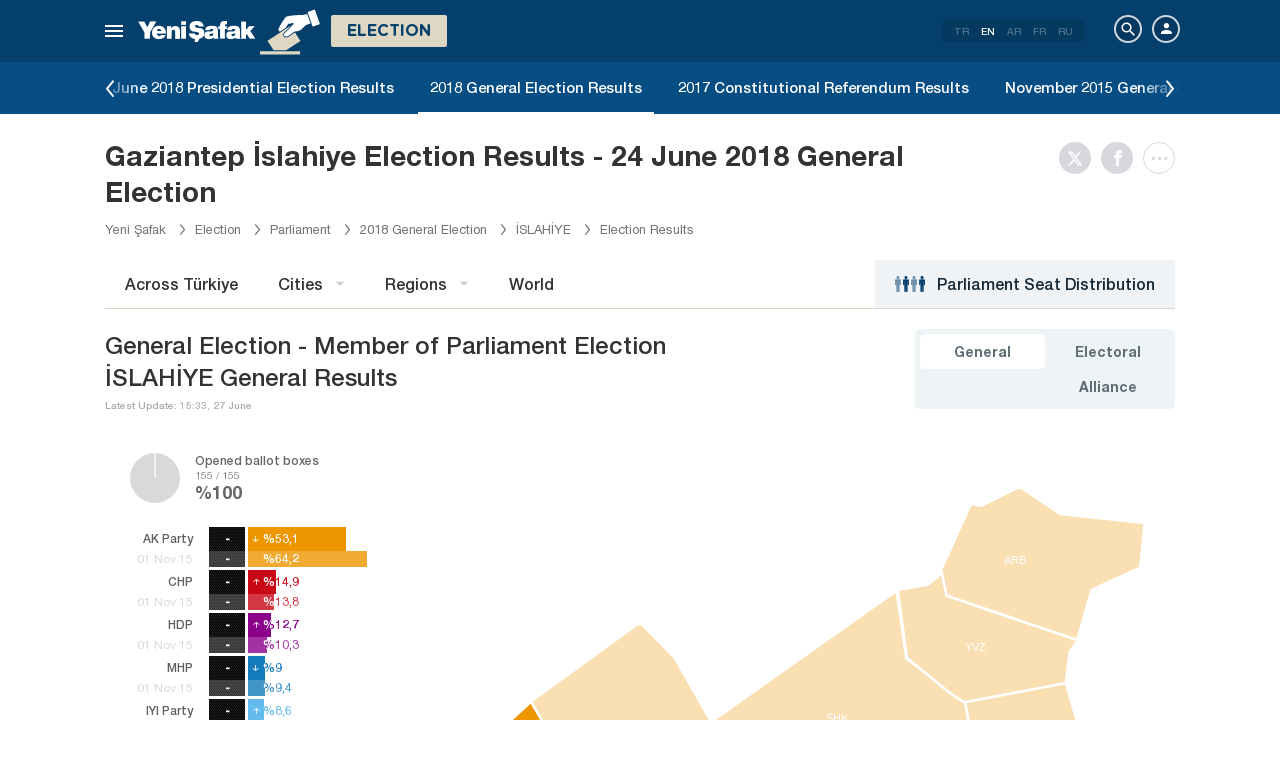

--- FILE ---
content_type: text/html; charset=utf-8
request_url: https://www.yenisafak.com/en/secim-2018/gaziantep-islahiye-secim-sonuclari
body_size: 22132
content:
<!DOCTYPE html><html xmlns="http://www.w3.org/1999/xhtml" xmlns:fb="http://ogp.me/ns/fb#" xmlns:og="http://ogp.me/ns#"><head> <meta name="viewport" content="width=device-width, initial-scale=1.0"><title>Gaziantep  İslahiye Election Results 2018 - General Elections  İslahiye Vote Percentages</title><meta http-equiv="content-type" content="text/html; charset=windows-1254" /><meta http-equiv="content-type" content="text/html; charset=iso-8859-9" /><meta http-equiv="content-type" content="text/html; charset=x-mac-turkish" /><meta name="apple-mobile-web-app-capable" content="yes" /><meta name="apple-mobile-web-app-status-bar-style" content="black" /><meta name="msapplication-tap-highlight" content="no" /><link rel="image_src" href="https://assets.yenisafak.com/yenisafaksecim/wwwroot/images/election/result-images/jpg/secim-2018.jpg?v=1.1.53" /><meta name="image" content="https://assets.yenisafak.com/yenisafaksecim/wwwroot/images/election/result-images/jpg/secim-2018.jpg?v=1.1.53" /><meta name="description" content="2018 General Election Results for Gaziantep İslahiye: Presidential and parliamentary general election results, İslahiye district results, party vote percentages and rankings for İslahiye district can be found on Yeni Şafak Election page." /><meta name="keywords" content="Gaziantep İslahiye election results,Gaziantep İslahiye vote distribution, Gaziantep İslahiye MPs, Gaziantep İslahiye district election results" /><meta property="fb:pages" content="154012084797126" /><meta property="og:description" content="2018 General Election Results for Gaziantep İslahiye: Presidential and parliamentary general election results, İslahiye district results, party vote percentages and rankings for İslahiye district can be found on Yeni Şafak Election page." /><meta property="og:image" content="https://assets.yenisafak.com/yenisafaksecim/wwwroot/images/election/result-images/jpg/secim-2018.jpg?v=1.1.53" /><meta property="og:title" content="Gaziantep  İslahiye Election Results 2018 - General Elections  İslahiye Vote Percentages" /><meta property="og:site_name" content="Yeni Şafak" /><meta property="og:url" content="https://www.yenisafak.com/en/secim-2018/gaziantep-islahiye-secim-sonuclari" /><link rel="canonical" href="https://www.yenisafak.com/en/secim-2018/gaziantep-islahiye-secim-sonuclari" /><link rel="shortcut icon" href="https://assets.yenisafak.com/yenisafaksecim/wwwroot/images/favicon.png" type="image/png" /><meta http-equiv="Content-Language" content="en" /><link rel="alternate" href="https://www.yenisafak.com/en" hreflang="en" /><meta http-equiv="cache-control" content="no-cache" /><meta http-equiv="pragma" content="no-cache" /><meta http-equiv="ImageToolbar" content="false" /><meta name="revisit-after" content="1" /><meta name="robots" content="ALL" /><meta name="Rating" content="General" /><meta name="Distribution" content="Global" /><meta name="Copyright" content="Yeni Şafak" /><meta name="Classification" content="Consumer" /><meta name="author" content="Yeni Şafak"><meta name="twitter:card" content="summary"><meta name="twitter:url" content="https://www.yenisafak.com/en/secim-2018/gaziantep-islahiye-secim-sonuclari"><meta name="twitter:title" content="Gaziantep  İslahiye Election Results 2018 - General Elections  İslahiye Vote Percentages"><meta name="twitter:description" content="2018 General Election Results for Gaziantep İslahiye: Presidential and parliamentary general election results, İslahiye district results, party vote percentages and rankings for İslahiye district can be found on Yeni Şafak Election page."><meta name="twitter:image" content="https://assets.yenisafak.com/yenisafaksecim/wwwroot/images/election/result-images/jpg/secim-2018.jpg?v=1.1.53"><meta http-equiv="Content-Language" content="en" /><meta http-equiv="cache-control" content="no-cache" /><meta http-equiv="pragma" content="no-cache" /><meta http-equiv="ImageToolbar" content="false" /><meta name="revisit-after" content="1" /><meta name="robots" content="ALL" /><meta name="Rating" content="General" /><meta name="Distribution" content="Global" /><meta name="Copyright" content="Yeni Şafak" /> <meta name="Classification" content="Consumer" /><meta name="DC.Title" content="Gaziantep  İslahiye Election Results 2018 - General Elections  İslahiye Vote Percentages"><meta name="DC.Creator" content="Yeni Şafak"><meta name="DC.Subject" content="Gaziantep  İslahiye Election Results 2018 - General Elections  İslahiye Vote Percentages"><meta name="DC.Description" content="2018 General Election Results for Gaziantep İslahiye: Presidential and parliamentary general election results, İslahiye district results, party vote percentages and rankings for İslahiye district can be found on Yeni Şafak Election page."><meta name="DC.Publisher" content="Yeni Şafak"><meta name="DC.Contributor" content="Yeni Şafak"><meta name="DC.Date" content="21.01.2026 04:41:13"><meta name="DC.Type" content="Text"><meta name="DC.Source" content="Yeni Şafak"><meta name="DC.Language" content="tr-TR"><meta name="msvalidate.01" content="95F11EB833D9D049C2CDC855116F4442" /><meta itemprop="name" content="Gaziantep  İslahiye Election Results 2018 - General Elections  İslahiye Vote Percentages" /><meta itemprop="description" content="2018 General Election Results for Gaziantep İslahiye: Presidential and parliamentary general election results, İslahiye district results, party vote percentages and rankings for İslahiye district can be found on Yeni Şafak Election page." /><meta itemprop="image" content="https://assets.yenisafak.com/yenisafaksecim/wwwroot/images/election/result-images/jpg/secim-2018.jpg?v=1.1.53" /><meta itemprop="url" content="https://www.yenisafak.com/en/secim-2018/gaziantep-islahiye-secim-sonuclari" /><meta itemprop="genre" content="news" /><meta itemprop="creator" content="Yeni Şafak" /><meta itemprop="copyrightHolder" content="Yeni Şafak" /><meta itemprop="provider" content="Yeni Şafak" /><meta itemprop="publisher" content="Yeni Şafak" /><meta itemprop="sourceOrganization" content="Yeni Şafak" /><meta itemprop="author" content="Yeni Şafak" /><meta itemprop="inLanguage" content="tr-TR" /><meta itemprop="copyrightYear" content="2026" /><meta itemprop="dateModified" content="2026-01-21T04:41:13+03:00" /><meta itemprop="datePublished" content="2026-01-21T04:41:13+03:00" /><meta itemprop="thumbnailUrl" content="https://assets.yenisafak.com/yenisafaksecim/wwwroot/images/election/result-images/jpg/secim-2018.jpg?v=1.1.53" /><meta itemprop="articleSection" content="Se&#231;im" /><meta itemprop="wordCount" content="134" /><meta itemprop="contentRating" content="6" /><meta name="google-play-app" content="app-id=yenisafak.com"><meta name="apple-itunes-app" content="app-id=579620956"><link rel="apple-touch-icon" href="https://assets.yenisafak.com/yenisafaksecim/wwwroot/images/favicon.png"> <link rel="alternate" media="only screen and (max-width: 640px)" href="https://www.yenisafak.com/en/secim-2018/gaziantep-islahiye-secim-sonuclari" />    <link href="https://assets.yenisafak.com/yenisafaksecim/wwwroot/dist/css/site.min.css?v=1.1.53" rel="stylesheet" /> <link href="https://assets.yenisafak.com/yenisafaksecim/wwwroot/dist/css/election.general.min.css?v=1.1.53" rel="stylesheet" />   <script>
if (window.location.host !== "www.yenisafak.com")
window['ga-disable-UA-3434195-1'] = true; (function (w, d, s, l, i) { w[l] = w[l] || []; w[l].push({ 'gtm.start': new Date().getTime(), event: 'gtm.js' }); var f = d.getElementsByTagName(s)[0], j = d.createElement(s), dl = l != 'dataLayer' ? '&l=' + l : ''; j.async = true; j.src = 'https://www.googletagmanager.com/gtm.js?id=' + i + dl; f.parentNode.insertBefore(j, f); })(window, document, 'script', 'dataLayer', 'GTM-KNN8VHW');</script>             </head><body class="election effect detail en">  <header class="header header-053f6b fixed effect-1"><div class="container"><div class="row"><div class="col-md-24 empty">  <nav class="nav menu nav-down"> <span class="button"><i class="nav-icon"><i></i></i></span><div class="nav-content"><div class="menu-header flex"><div class="menu-search"> <i class="icon icon-search"></i> <input type="search" id="txtMenuSearch" placeholder="Click to search"></div><ul class="menu-option"><li class="item active"><a href="/en" target="_blank" title="All"><i class="icon-explore"></i><span>All</span></a></li><li class="item disable"><a href="/en" target="_blank" title="Favorites"><i class="icon-turned-in"></i><span>Favorites</span></a></li><li class="nav-close"> <i class="icon icon-close"></i></li></ul></div><div class="menu-user option flex" data-display="mobile"><div class="user"> <div class="user-image user-image-logged-in drop-down hide"><div class="user-menu"><ol><li class="info flex"> <a href="https://piri.net/yenisafak/account/settings?ReturnUrl=https://www.yenisafak.com/"><div class="image"> <img src="" width="28" height="28" alt="" /></div><div class="bio"><div class="name"></div><div class="mail"></div></div></a></li><li class="logout right"> <a target="_blank" title="Çıkış" href="https://piri.net/yenisafak/auth/logout?ReturnUrl=https://www.yenisafak.com/"><span class="icon-logout"></span><span>Çıkış</span></a></li></ol></div></div><div class="user-image user-image-anonymous"> <a class="link" href="https://piri.net/yenisafak/auth/login?ReturnUrl=https://www.yenisafak.com/" target="_blank"><i class="icon-person"></i><span>Login</span></a></div ></div><div class="language"><div class="language-list"> <a class="item" href=/secim-2018/gaziantep-islahiye-secim-sonuclari>TR</a> <a class="item active" href="/en/secim-2018/gaziantep-islahiye-secim-sonuclari">EN</a> <a class="item" href="/ar/secim-2018/gaziantep-islahiye-secim-sonuclari">AR</a> <a class="item" href="/fr/secim-2018/gaziantep-islahiye-secim-sonuclari">FR</a> <a class="item" href="/ru/secim-2018/gaziantep-islahiye-secim-sonuclari">RU</a></div></div></div>
<div class="menu-list flex" data-action="menu" id="navMenuList"> <ul class="primary scroll" data-scroll="all"><li name="manşet"><a href="/en" class="menu-cb0102" title="Manşet"><span>Headline</span></a></li><li name="turkiye" role="menu"><a href="/en/turkiye" target="_blank" class="menu-#cb0102" title="Türkiye"><span>T&#252;rkiye</span></a></li><li name="world" role="menu"><a href="/en/world" target="_blank" class="menu-#e7a300" title="World"><span>World</span></a></li><li name="economy" role="menu"><a href="/en/economy" target="_blank" class="menu-#1B4994" title="Economy"><span>Economy</span></a></li><li name="sports" role="menu"><a href="/en/sports" target="_blank" class="menu-#00A900" title="Sports"><span>Sports</span></a></li><li name="technology" role="menu"><a href="/en/technology" target="_blank" class="menu-#ec731a" title="Technology"><span>Technology</span></a></li><li name="life" role="menu"><a href="/en/life" target="_blank" class="menu-#a600a0" title="Life"><span>Life</span></a></li><li name="election" role=""><a href="/en/election" target="_blank" class="menu-#cb0102" title="Election"><span>Election</span></a></li><li name="yazarlar" role="menu"><a href="/en/columns" target="_blank" class="menu-a99f91" title="Columns"><span>Columns</span></a></li><li name="cizerler" role="menu"><a href="/en/cartoons" target="_blank" class="menu-a99f91" title="Cartoonists"><span>Cartoonists</span></a></li><li name="foto-galeri" role="menu"><a href="/en/gallery" target="_blank" class="menu-000000" title="Photo Gallery"><span>Photo Gallery</span></a></li><li name="video-galeri" role="menu"><a href="/en/video" target="_blank" class="menu-000000" title="Video Gallery"><span>Video Gallery</span></a></li><li name="hava-durumu" role="menu"><a href="/en/weather-forecast" target="_blank" class="menu-2196f3" title="Weather Forecast"><span>Weather Forecast</span></a></li><li name="namaz-vakitleri" role="menu"><a href="/en/prayer-times" target="_blank" class="menu-72b29a" title="Prayer Times"><span>Prayer Times</span></a></li><li name="egazete" role="menu"><a href="http://egazete.yenisafak.com.tr" target="_blank" class="menu-cb0102" title="eNewspaper"><span>eNewspaper</span></a></li></ul><ul class="secondary scroll" data-scroll="all"> <li resource="turkiye"><ol><li name="turkiye-education" role=""><a href="/en/education" target="_blank" title="Education"><span>Education</span><small>T&#252;rkiye</small></a></li><li name="turkiye-politics" role=""><a href="/en/politics" target="_blank" title="Politics"><span>Politics</span><small>T&#252;rkiye</small></a></li><li name="turkiye-local-news" role="menu"><a href="/en/local-news" target="_blank" title="Local News"><span>Local News</span><small>T&#252;rkiye</small></a></li><li name="turkiye-july15" role=""><a href="/en/july15" target="_blank" title="July 15"><span>July 15</span><small>T&#252;rkiye</small></a></li></ol></li><li resource="world"><ol><li name="world-middle-east" role=""><a href="/en/middle-east" target="_blank" title="Middle East"><span>Middle East</span><small>World</small></a></li><li name="world-europe" role=""><a href="/en/europe" target="_blank" title="Europe"><span>Europe</span><small>World</small></a></li><li name="world-america" role=""><a href="/en/america" target="_blank" title="America"><span>America</span><small>World</small></a></li><li name="world-asia" role=""><a href="/en/asia" target="_blank" title="Asia"><span>Asia</span><small>World</small></a></li><li name="world-africa" role=""><a href="/en/africa" target="_blank" title="Africa"><span>Africa</span><small>World</small></a></li></ol></li><li resource="economy"><ol><li name="economy-turkey-economy" role=""><a href="/en/turkey-economy" target="_blank" title="Türkiye Economy"><span>T&#252;rkiye Economy</span><small>Economy</small></a></li><li name="economy-world-economy" role=""><a href="/en/world-economy" target="_blank" title="World Economy"><span>World Economy</span><small>Economy</small></a></li><li name="economy-automotive" role=""><a href="/en/automotive" target="_blank" title="Automotive"><span>Automotive</span><small>Economy</small></a></li><li name="economy-real-estate" role=""><a href="/en/real-estate" target="_blank" title="Real Estate"><span>Real Estate</span><small>Economy</small></a></li><li name="economy-business" role=""><a href="/en/business" target="_blank" title="Business"><span>Business</span><small>Economy</small></a></li></ol></li><li resource="sports"><ol><li name="sports-football" role=""><a href="/en/football" target="_blank" title="Football"><span>Football</span><small>Sports</small></a></li><li name="sports-basketball" role=""><a href="/en/basketball" target="_blank" title="Basketball"><span>Basketball</span><small>Sports</small></a></li><li name="sports-motor-sports" role=""><a href="/en/motor-sports" target="_blank" title="Motor Sports"><span>Motor Sports</span><small>Sports</small></a></li><li name="sports-volleyball" role=""><a href="/en/volleyball" target="_blank" title="Volleyball"><span>Volleyball</span><small>Sports</small></a></li><li name="sports-tennis" role=""><a href="/en/tennis" target="_blank" title="Tennis"><span>Tennis</span><small>Sports</small></a></li><li name="sports-f1" role=""><a href="/en/f1" target="_blank" title="F1"><span>F1</span><small>Sports</small></a></li><li name="sports-extreme-sports" role=""><a href="/en/extreme-sports" target="_blank" title="Extreme Sports"><span>Extreme Sports</span><small>Sports</small></a></li><li name="sports-golf" role=""><a href="/en/golf" target="_blank" title="Golf"><span>Golf</span><small>Sports</small></a></li><li name="sports-cricket" role=""><a href="/en/cricket" target="_blank" title="Cricket"><span>Cricket</span><small>Sports</small></a></li><li name="sports-olympics" role=""><a href="/en/olympics" target="_blank" title="Olympics"><span>Olympics</span><small>Sports</small></a></li></ol></li><li resource="technology"><ol><li name="technology-internet" role=""><a href="/en/internet" target="_blank" title="Internet"><span>Internet</span><small>Technology</small></a></li><li name="technology-science" role=""><a href="/en/science" target="_blank" title="Science"><span>Science</span><small>Technology</small></a></li><li name="technology-mobile" role=""><a href="/en/mobile" target="_blank" title="Mobile"><span>Mobile</span><small>Technology</small></a></li><li name="technology-games" role=""><a href="/en/games" target="_blank" title="Games"><span>Games</span><small>Technology</small></a></li><li name="technology-product-news" role=""><a href="/en/product-news" target="_blank" title="Product News"><span>Product News</span><small>Technology</small></a></li><li name="technology-social-media" role=""><a href="/en/social-media" target="_blank" title="Social Media"><span>Social Media</span><small>Technology</small></a></li></ol></li><li resource="life"><ol><li name="life-health" role="menu"><a href="/en/health" target="_blank" title="Health"><span>Health</span><small>Life</small></a></li><li name="life-arts-culture" role=""><a href="/en/arts-culture" target="_blank" title="Culture and Arts"><span>Culture and Arts</span><small>Life</small></a></li><li name="life-interview" role=""><a href="/en/interview" target="_blank" title="Interview"><span>Interview</span><small>Life</small></a></li><li name="life-book" role=""><a href="/en/book" target="_blank" title="Book"><span>Book</span><small>Life</small></a></li><li name="life-current" role=""><a href="/en/current" target="_blank" title="Current"><span>Current</span><small>Life</small></a></li><li name="life-cinema" role=""><a href="/en/cinema" target="_blank" title="Cinema"><span>Cinema</span><small>Life</small></a></li><li name="life-television" role=""><a href="/en/television" target="_blank" title="TV"><span>TV</span><small>Life</small></a></li><li name="life-travel" role=""><a href="/en/travel" target="_blank" title="Travel"><span>Travel</span><small>Life</small></a></li><li name="life-archaeology" role=""><a href="/en/archaeology" target="_blank" title="Archaeology"><span>Archaeology</span><small>Life</small></a></li></ol></li><li resource="election"><ol></ol></li><li resource="yazarlar"><ol><li name="yazarlar-tum"><a href="/en/columns" target="_blank" title="All Writers"><span>All Writers</span><small>Columns</small></a></li></ol></li><li resource="cizerler"><ol><li name="cizerler-hasanaycin"><a href="/en/cartoons/hasan-aycin" target="_blank" title="Hasan Aycın"><span>Hasan Aycın</span><small>Cartoonists</small></a></li><li name="cizerler-osmanturhan"><a href="/en/cartoons/osman-turhan" target="_blank" title="Osman Turhan "><span>Osman Turhan</span><small>Cartoonists</small></a></li><li name="cizerler-muslimshow"><a href="/en/cartoons/muslim-show/" target="_blank" title="Müslim Show "><span>Muslim Show</span><small>Cartoonists</small></a></li></ol></li><li resource="foto-galeri"><ol><li name="foto-galeri-turkiye" role="menu"><a href="/en/gallery/turkiye" target="_blank" title="Türkiye"><span>T&#252;rkiye</span><small>Photo Gallery</small></a></li><li name="foto-galeri-world" role="menu"><a href="/en/gallery/world" target="_blank" title="World"><span>World</span><small>Photo Gallery</small></a></li><li name="foto-galeri-economy" role="menu"><a href="/en/gallery/economy" target="_blank" title="Economy"><span>Economy</span><small>Photo Gallery</small></a></li><li name="foto-galeri-sports" role="menu"><a href="/en/gallery/sports" target="_blank" title="Sports"><span>Sports</span><small>Photo Gallery</small></a></li><li name="foto-galeri-technology" role="menu"><a href="/en/gallery/technology" target="_blank" title="Technology"><span>Technology</span><small>Photo Gallery</small></a></li><li name="foto-galeri-life" role="menu"><a href="/en/gallery/life" target="_blank" title="Life"><span>Life</span><small>Photo Gallery</small></a></li><li name="foto-galeri-ramadan" role=""><a href="/en/gallery/ramadan" target="_blank" title="Ramadan"><span>Ramadan</span><small>Photo Gallery</small></a></li></ol></li><li resource="video-galeri"><ol><li name="video-galeri-turkiye" role="menu"><a href="/en/video/turkiye" target="_blank" title="Türkiye"><span>T&#252;rkiye</span><small>Video Gallery</small></a></li><li name="video-galeri-world" role="menu"><a href="/en/video/world" target="_blank" title="World"><span>World</span><small>Video Gallery</small></a></li><li name="video-galeri-economy" role="menu"><a href="/en/video/economy" target="_blank" title="Economy"><span>Economy</span><small>Video Gallery</small></a></li><li name="video-galeri-sports" role="menu"><a href="/en/video/sports" target="_blank" title="Sports"><span>Sports</span><small>Video Gallery</small></a></li><li name="video-galeri-technology" role="menu"><a href="/en/video/technology" target="_blank" title="Technology"><span>Technology</span><small>Video Gallery</small></a></li><li name="video-galeri-life" role="menu"><a href="/en/video/life" target="_blank" title="Life"><span>Life</span><small>Video Gallery</small></a></li><li name="video-galeri-entertainment" role="menu"><a href="/en/video/entertainment" target="_blank" title="Entertainment"><span>Entertainment</span><small>Video Gallery</small></a></li><li name="video-galeri-programs" role="menu"><a href="/en/video/programs" target="_blank" title="Programs"><span>Programs</span><small>Video Gallery</small></a></li><li name="video-galeri-ramadan" role=""><a href="/en/video/ramadan" target="_blank" title="Ramadan"><span>Ramadan</span><small>Video Gallery</small></a></li></ol></li><li resource="hava-durumu"><ol><li name="hava-durumu-istanbul"><a href="/en/weather-forecast/istanbul" target="_blank" title="Istanbul Weather Forecast"><span>Istanbul Weather Forecast</span><small>Weather Forecast</small></a></li><li name="hava-durumu-ankara"><a href="/en/weather-forecast/ankara" target="_blank" title="Ankara Weather Forecast"><span>Ankara Weather Forecast</span><small>Weather Forecast</small></a></li><li name="hava-durumu-izmir"><a href="/en/weather-forecast/izmir" target="_blank" title="İzmir Weather Forecast"><span>İzmir Weather Forecast</span><small>Weather Forecast</small></a></li></ol></li><li resource="namaz-vakitleri"><ol><li name="namaz-vakitleri-istanbul"><a href="/en/prayer-times/istanbul" target="_blank" title="Istanbul Prayer Times"><span>Istanbul Prayer Times</span><small>Prayer Times</small></a></li><li name="namaz-vakitleri-ankara"><a href="/en/prayer-times/ankara" target="_blank" title="Ankara Prayer Times"><span>Ankara Prayer Times</span><small>Prayer Times</small></a></li><li name="namaz-vakitleri-izmir"><a href="/en/prayer-times/izmir" target="_blank" title="İzmir Prayer Times"><span>İzmir Prayer Times</span><small>Prayer Times</small></a></li></ol></li></ul><ul class="tertiary scroll" data-scroll="all" data-display="site"> <li resource="turkiye-local-news"><ol><li name="turkiye-adana"><a href="/en/adana" target="_blank" title="Adana"><span>Adana</span><small>T&#252;rkiye / Local News</small></a></li><li name="turkiye-adiyaman"><a href="/en/adiyaman" target="_blank" title="Adiyaman"><span>Adiyaman</span><small>T&#252;rkiye / Local News</small></a></li><li name="turkiye-afyonkarahisar"><a href="/en/afyonkarahisar" target="_blank" title="Afyonkarahisar"><span>Afyonkarahisar</span><small>T&#252;rkiye / Local News</small></a></li><li name="turkiye-agri"><a href="/en/agri" target="_blank" title="Agri"><span>Agri</span><small>T&#252;rkiye / Local News</small></a></li><li name="turkiye-amasya"><a href="/en/amasya" target="_blank" title="Amasya"><span>Amasya</span><small>T&#252;rkiye / Local News</small></a></li><li name="turkiye-ankara"><a href="/en/ankara" target="_blank" title="Ankara"><span>Ankara</span><small>T&#252;rkiye / Local News</small></a></li><li name="turkiye-antalya"><a href="/en/antalya" target="_blank" title="Antalya"><span>Antalya</span><small>T&#252;rkiye / Local News</small></a></li><li name="turkiye-artvin"><a href="/en/artvin" target="_blank" title="Artvin"><span>Artvin</span><small>T&#252;rkiye / Local News</small></a></li><li name="turkiye-aydin"><a href="/en/aydin" target="_blank" title="Aydın"><span>Aydın</span><small>T&#252;rkiye / Local News</small></a></li><li name="turkiye-balikesir"><a href="/en/balikesir" target="_blank" title="Balıkesir"><span>Balıkesir</span><small>T&#252;rkiye / Local News</small></a></li><li name="turkiye-bilecik"><a href="/en/bilecik" target="_blank" title="Bilecik"><span>Bilecik</span><small>T&#252;rkiye / Local News</small></a></li><li name="turkiye-bitlis"><a href="/en/bitlis" target="_blank" title="Bitlis"><span>Bitlis</span><small>T&#252;rkiye / Local News</small></a></li><li name="turkiye-bolu"><a href="/en/bolu" target="_blank" title="Bolu"><span>Bolu</span><small>T&#252;rkiye / Local News</small></a></li><li name="turkiye-burdur"><a href="/en/burdur" target="_blank" title="Burdur"><span>Burdur</span><small>T&#252;rkiye / Local News</small></a></li><li name="turkiye-bursa"><a href="/en/bursa" target="_blank" title="Bursa"><span>Bursa</span><small>T&#252;rkiye / Local News</small></a></li><li name="turkiye-canakkale"><a href="/en/canakkale" target="_blank" title="Çanakkale"><span>&#199;anakkale</span><small>T&#252;rkiye / Local News</small></a></li><li name="turkiye-corum"><a href="/en/corum" target="_blank" title="Çorum"><span>&#199;orum</span><small>T&#252;rkiye / Local News</small></a></li><li name="turkiye-denizli"><a href="/en/denizli" target="_blank" title="Denizli"><span>Denizli</span><small>T&#252;rkiye / Local News</small></a></li><li name="turkiye-diyarbakir"><a href="/en/diyarbakir" target="_blank" title="Diyarbakır"><span>Diyarbakır</span><small>T&#252;rkiye / Local News</small></a></li><li name="turkiye-edirne"><a href="/en/edirne" target="_blank" title="Edirne"><span>Edirne</span><small>T&#252;rkiye / Local News</small></a></li><li name="turkiye-elazig"><a href="/en/elazig" target="_blank" title="Elazig"><span>Elazig</span><small>T&#252;rkiye / Local News</small></a></li><li name="turkiye-erzincan"><a href="/en/erzincan" target="_blank" title="Erzincan"><span>Erzincan</span><small>T&#252;rkiye / Local News</small></a></li><li name="turkiye-erzurum"><a href="/en/erzurum" target="_blank" title="Erzurum"><span>Erzurum</span><small>T&#252;rkiye / Local News</small></a></li><li name="turkiye-eskisehir"><a href="/en/eskisehir" target="_blank" title="Eskisehir"><span>Eskisehir</span><small>T&#252;rkiye / Local News</small></a></li><li name="turkiye-gaziantep"><a href="/en/gaziantep" target="_blank" title="Gaziantep"><span>Gaziantep</span><small>T&#252;rkiye / Local News</small></a></li><li name="turkiye-giresun"><a href="/en/giresun" target="_blank" title="Giresun"><span>Giresun</span><small>T&#252;rkiye / Local News</small></a></li><li name="turkiye-gumushane"><a href="/en/gumushane" target="_blank" title="Gümüshane"><span>G&#252;m&#252;shane</span><small>T&#252;rkiye / Local News</small></a></li><li name="turkiye-hakkari"><a href="/en/hakkari" target="_blank" title="Hakkâri"><span>Hakk&#226;ri</span><small>T&#252;rkiye / Local News</small></a></li><li name="turkiye-hatay"><a href="/en/hatay" target="_blank" title="Hatay"><span>Hatay</span><small>T&#252;rkiye / Local News</small></a></li><li name="turkiye-isparta"><a href="/en/isparta" target="_blank" title="Isparta"><span>Isparta</span><small>T&#252;rkiye / Local News</small></a></li><li name="turkiye-mersin"><a href="/en/mersin" target="_blank" title="Mersin"><span>Mersin</span><small>T&#252;rkiye / Local News</small></a></li><li name="turkiye-istanbul"><a href="/en/istanbul" target="_blank" title="İstanbul"><span>İstanbul</span><small>T&#252;rkiye / Local News</small></a></li><li name="turkiye-izmir"><a href="/en/izmir" target="_blank" title="Izmir"><span>Izmir</span><small>T&#252;rkiye / Local News</small></a></li><li name="turkiye-kars"><a href="/en/kars" target="_blank" title="Kars"><span>Kars</span><small>T&#252;rkiye / Local News</small></a></li><li name="turkiye-kastamonu"><a href="/en/kastamonu" target="_blank" title="Kastamonu"><span>Kastamonu</span><small>T&#252;rkiye / Local News</small></a></li><li name="turkiye-kayseri"><a href="/en/kayseri" target="_blank" title="Kayseri"><span>Kayseri</span><small>T&#252;rkiye / Local News</small></a></li><li name="turkiye-kirklareli"><a href="/en/kirklareli" target="_blank" title="Kırklareli"><span>Kırklareli</span><small>T&#252;rkiye / Local News</small></a></li><li name="turkiye-kirsehir"><a href="/en/kirsehir" target="_blank" title="Kırşehir"><span>Kırşehir</span><small>T&#252;rkiye / Local News</small></a></li><li name="turkiye-kocaeli"><a href="/en/kocaeli" target="_blank" title="Kocaeli"><span>Kocaeli</span><small>T&#252;rkiye / Local News</small></a></li><li name="turkiye-konya"><a href="/en/konya" target="_blank" title="Konya"><span>Konya</span><small>T&#252;rkiye / Local News</small></a></li><li name="turkiye-malatya"><a href="/en/malatya" target="_blank" title="Malatya"><span>Malatya</span><small>T&#252;rkiye / Local News</small></a></li><li name="turkiye-manisa"><a href="/en/manisa" target="_blank" title="Manisa"><span>Manisa</span><small>T&#252;rkiye / Local News</small></a></li><li name="turkiye-kahramanmaras"><a href="/en/kahramanmaras" target="_blank" title="Kahramanmaraş"><span>Kahramanmaraş</span><small>T&#252;rkiye / Local News</small></a></li><li name="turkiye-mardin"><a href="/en/mardin" target="_blank" title="Mardin"><span>Mardin</span><small>T&#252;rkiye / Local News</small></a></li><li name="turkiye-mugla"><a href="/en/mugla" target="_blank" title="Muğla"><span>Muğla</span><small>T&#252;rkiye / Local News</small></a></li><li name="turkiye-mus"><a href="/en" target="_blank" title="Muş"><span>Muş</span><small>T&#252;rkiye / Local News</small></a></li><li name="turkiye-nevsehir"><a href="/en/nevsehir" target="_blank" title="Nevşehir"><span>Nevşehir</span><small>T&#252;rkiye / Local News</small></a></li><li name="turkiye-ordu"><a href="/en/ordu" target="_blank" title="Ordu"><span>Ordu</span><small>T&#252;rkiye / Local News</small></a></li><li name="turkiye-rize"><a href="/en/rize" target="_blank" title="Rize"><span>Rize</span><small>T&#252;rkiye / Local News</small></a></li><li name="turkiye-sakarya"><a href="/en/sakarya" target="_blank" title="Sakarya"><span>Sakarya</span><small>T&#252;rkiye / Local News</small></a></li><li name="turkiye-samsun"><a href="/en/samsun" target="_blank" title="Samsun"><span>Samsun</span><small>T&#252;rkiye / Local News</small></a></li><li name="turkiye-siirt"><a href="/en/siirt" target="_blank" title="Siirt"><span>Siirt</span><small>T&#252;rkiye / Local News</small></a></li><li name="turkiye-sivas"><a href="/en/sivas" target="_blank" title="Sivas"><span>Sivas</span><small>T&#252;rkiye / Local News</small></a></li><li name="turkiye-tekirdag"><a href="/en/tekirdag" target="_blank" title="Tekirdağ"><span>Tekirdağ</span><small>T&#252;rkiye / Local News</small></a></li><li name="turkiye-trabzon"><a href="/en/trabzon" target="_blank" title="Trabzon"><span>Trabzon</span><small>T&#252;rkiye / Local News</small></a></li><li name="turkiye-tunceli"><a href="/en/tunceli" target="_blank" title="Tunceli"><span>Tunceli</span><small>T&#252;rkiye / Local News</small></a></li><li name="turkiye-sanliurfa"><a href="/en/sanliurfa" target="_blank" title="Şanlıurfa"><span>Şanlıurfa</span><small>T&#252;rkiye / Local News</small></a></li><li name="turkiye-usak"><a href="/en/usak" target="_blank" title="Uşak"><span>Uşak</span><small>T&#252;rkiye / Local News</small></a></li><li name="turkiye-van"><a href="/en" target="_blank" title="Van"><span>Van</span><small>T&#252;rkiye / Local News</small></a></li><li name="turkiye-yozgat"><a href="/en/yozgat" target="_blank" title="Yozgat"><span>Yozgat</span><small>T&#252;rkiye / Local News</small></a></li><li name="turkiye-zonguldak"><a href="/en/zonguldak" target="_blank" title="Zonguldak"><span>Zonguldak</span><small>T&#252;rkiye / Local News</small></a></li><li name="turkiye-aksaray"><a href="/en/aksaray" target="_blank" title="Aksaray"><span>Aksaray</span><small>T&#252;rkiye / Local News</small></a></li><li name="turkiye-karaman"><a href="/en/karaman" target="_blank" title="Karaman"><span>Karaman</span><small>T&#252;rkiye / Local News</small></a></li><li name="turkiye-batman"><a href="/en/batman" target="_blank" title="Batman"><span>Batman</span><small>T&#252;rkiye / Local News</small></a></li><li name="turkiye-sirnak"><a href="/en/sirnak" target="_blank" title="Şırnak"><span>Şırnak</span><small>T&#252;rkiye / Local News</small></a></li><li name="turkiye-bartin"><a href="/en/bartin" target="_blank" title="Bartın"><span>Bartın</span><small>T&#252;rkiye / Local News</small></a></li><li name="turkiye-ardahan"><a href="/en/ardahan" target="_blank" title="Ardahan"><span>Ardahan</span><small>T&#252;rkiye / Local News</small></a></li><li name="turkiye-igdir"><a href="/en/igdir" target="_blank" title="Iğdır"><span>Iğdır</span><small>T&#252;rkiye / Local News</small></a></li><li name="turkiye-yalova"><a href="/en/yalova" target="_blank" title="Yalova"><span>Yalova</span><small>T&#252;rkiye / Local News</small></a></li><li name="turkiye-karabuk"><a href="/en/karabuk" target="_blank" title="Karabük"><span>Karab&#252;k</span><small>T&#252;rkiye / Local News</small></a></li><li name="turkiye-kilis"><a href="/en/kilis" target="_blank" title="Kilis"><span>Kilis</span><small>T&#252;rkiye / Local News</small></a></li><li name="turkiye-osmaniye"><a href="/en/osmaniye" target="_blank" title="Osmaniye"><span>Osmaniye</span><small>T&#252;rkiye / Local News</small></a></li><li name="turkiye-duzce"><a href="/en/duzce" target="_blank" title="Düzce"><span>D&#252;zce</span><small>T&#252;rkiye / Local News</small></a></li></ol></li><li resource="life-health"><ol><li name="life-heart"><a href="/en/heart" target="_blank" title="Heart"><span>Heart</span><small>Life / Health</small></a></li><li name="life-cancer"><a href="/en/cancer" target="_blank" title="Cancer"><span>Cancer</span><small>Life / Health</small></a></li><li name="life-beauty"><a href="/en/beauty" target="_blank" title="Beauty"><span>Beauty</span><small>Life / Health</small></a></li><li name="life-diet"><a href="/en/diet" target="_blank" title="Diet"><span>Diet</span><small>Life / Health</small></a></li><li name="life-general-health"><a href="/en/general-health" target="_blank" title="General Health
"><span>General Health
</span><small>Life / Health</small></a></li></ol></li><li resource="foto-galeri-turkiye"><ol><li name="foto-galeri-education"><a href="/en/gallery/turkiye" target="_blank" title="Education"><span>Education</span><small>Photo Gallery / T&#252;rkiye</small></a></li><li name="foto-galeri-politics"><a href="/en/gallery/turkiye" target="_blank" title="Politics"><span>Politics</span><small>Photo Gallery / T&#252;rkiye</small></a></li><li name="foto-galeri-local-news"><a href="/en/gallery/turkiye" target="_blank" title="Local News"><span>Local News</span><small>Photo Gallery / T&#252;rkiye</small></a></li></ol></li><li resource="foto-galeri-world"><ol><li name="foto-galeri-middle-east"><a href="/en/gallery/world" target="_blank" title="Middle East"><span>Middle East</span><small>Photo Gallery / World</small></a></li><li name="foto-galeri-europe"><a href="/en/gallery/world" target="_blank" title="Europe"><span>Europe</span><small>Photo Gallery / World</small></a></li><li name="foto-galeri-america"><a href="/en/gallery/world" target="_blank" title="America"><span>America</span><small>Photo Gallery / World</small></a></li><li name="foto-galeri-asia"><a href="/en/gallery/world" target="_blank" title="Asia"><span>Asia</span><small>Photo Gallery / World</small></a></li><li name="foto-galeri-africa"><a href="/en/gallery/world" target="_blank" title="Africa"><span>Africa</span><small>Photo Gallery / World</small></a></li></ol></li><li resource="foto-galeri-economy"><ol><li name="foto-galeri-turkey-economy"><a href="/en/gallery/economy" target="_blank" title="Türkiye Economy"><span>T&#252;rkiye Economy</span><small>Photo Gallery / Economy</small></a></li><li name="foto-galeri-world-economy"><a href="/en/gallery/economy" target="_blank" title="World Economy"><span>World Economy</span><small>Photo Gallery / Economy</small></a></li><li name="foto-galeri-automotive"><a href="/en/gallery/economy" target="_blank" title="Automotive"><span>Automotive</span><small>Photo Gallery / Economy</small></a></li><li name="foto-galeri-real-estate"><a href="/en/gallery/economy" target="_blank" title="Real Estate"><span>Real Estate</span><small>Photo Gallery / Economy</small></a></li><li name="foto-galeri-business"><a href="/en/gallery/economy" target="_blank" title="Business"><span>Business</span><small>Photo Gallery / Economy</small></a></li></ol></li><li resource="foto-galeri-sports"><ol><li name="foto-galeri-football"><a href="/en/gallery/sports" target="_blank" title="Football"><span>Football</span><small>Photo Gallery / Sports</small></a></li><li name="foto-galeri-basketball"><a href="/en/gallery/sports" target="_blank" title="Basketball"><span>Basketball</span><small>Photo Gallery / Sports</small></a></li><li name="foto-galeri-motor-sports"><a href="/en/gallery/sports" target="_blank" title="Motor Sports"><span>Motor Sports</span><small>Photo Gallery / Sports</small></a></li><li name="foto-galeri-volleyball"><a href="/en/gallery/sports" target="_blank" title="Volleyball"><span>Volleyball</span><small>Photo Gallery / Sports</small></a></li><li name="foto-galeri-tennis"><a href="/en/gallery/sports" target="_blank" title="Tennis"><span>Tennis</span><small>Photo Gallery / Sports</small></a></li><li name="foto-galeri-f1"><a href="/en/gallery/sports" target="_blank" title="F1"><span>F1</span><small>Photo Gallery / Sports</small></a></li><li name="foto-galeri-extreme-sports"><a href="/en/gallery/sports" target="_blank" title="Extreme Sports"><span>Extreme Sports</span><small>Photo Gallery / Sports</small></a></li><li name="foto-galeri-golf"><a href="/en/gallery/sports" target="_blank" title="Golf"><span>Golf</span><small>Photo Gallery / Sports</small></a></li><li name="foto-galeri-cricket"><a href="/en/gallery/sports" target="_blank" title="Cricket"><span>Cricket</span><small>Photo Gallery / Sports</small></a></li><li name="foto-galeri-olympics"><a href="/en/gallery/sports" target="_blank" title="Olympics"><span>Olympics</span><small>Photo Gallery / Sports</small></a></li></ol></li><li resource="foto-galeri-technology"><ol><li name="foto-galeri-internet"><a href="/en/gallery/technology" target="_blank" title="Internet"><span>Internet</span><small>Photo Gallery / Technology</small></a></li><li name="foto-galeri-science"><a href="/en/gallery/technology" target="_blank" title="Science"><span>Science</span><small>Photo Gallery / Technology</small></a></li><li name="foto-galeri-mobile"><a href="/en/gallery/technology" target="_blank" title="Mobile"><span>Mobile</span><small>Photo Gallery / Technology</small></a></li><li name="foto-galeri-games"><a href="/en/gallery/technology" target="_blank" title="Games"><span>Games</span><small>Photo Gallery / Technology</small></a></li><li name="foto-galeri-product-news"><a href="/en/gallery/technology" target="_blank" title="Product News"><span>Product News</span><small>Photo Gallery / Technology</small></a></li><li name="foto-galeri-social-media"><a href="/en/gallery/technology" target="_blank" title="Social Media"><span>Social Media</span><small>Photo Gallery / Technology</small></a></li></ol></li><li resource="foto-galeri-life"><ol><li name="foto-galeri-health"><a href="/en/gallery/life" target="_blank" title="Health"><span>Health</span><small>Photo Gallery / Life</small></a></li><li name="foto-galeri-arts-culture"><a href="/en/gallery/life" target="_blank" title="Culture and Arts"><span>Culture and Arts</span><small>Photo Gallery / Life</small></a></li><li name="foto-galeri-interview"><a href="/en/gallery/life" target="_blank" title="Interview"><span>Interview</span><small>Photo Gallery / Life</small></a></li><li name="foto-galeri-book"><a href="/en/gallery/life" target="_blank" title="Book"><span>Book</span><small>Photo Gallery / Life</small></a></li><li name="foto-galeri-current"><a href="/en/gallery/life" target="_blank" title="Current"><span>Current</span><small>Photo Gallery / Life</small></a></li><li name="foto-galeri-cinema"><a href="/en/gallery/life" target="_blank" title="Cinema"><span>Cinema</span><small>Photo Gallery / Life</small></a></li><li name="foto-galeri-television"><a href="/en/gallery/life" target="_blank" title="TV"><span>TV</span><small>Photo Gallery / Life</small></a></li><li name="foto-galeri-travel"><a href="/en/gallery/life" target="_blank" title="Travel"><span>Travel</span><small>Photo Gallery / Life</small></a></li><li name="foto-galeri-archaeology"><a href="/en/gallery/life" target="_blank" title="Archaeology"><span>Archaeology</span><small>Photo Gallery / Life</small></a></li></ol></li><li resource="foto-galeri-ramadan"><ol></ol></li><li resource="video-galeri-turkiye"><ol><li name="video-galeri-education"><a href="/en/video/education" target="_blank" title="Education"><span>Education</span><small>Video Gallery / T&#252;rkiye</small></a></li><li name="video-galeri-politics"><a href="/en/video/politics" target="_blank" title="Politics"><span>Politics</span><small>Video Gallery / T&#252;rkiye</small></a></li><li name="video-galeri-local-news"><a href="/en/video/local-news" target="_blank" title="Local News"><span>Local News</span><small>Video Gallery / T&#252;rkiye</small></a></li></ol></li><li resource="video-galeri-world"><ol><li name="video-galeri-middle-east"><a href="/en/video/middle-east" target="_blank" title="Middle East"><span>Middle East</span><small>Video Gallery / World</small></a></li><li name="video-galeri-europe"><a href="/en/video/europe" target="_blank" title="Europe"><span>Europe</span><small>Video Gallery / World</small></a></li><li name="video-galeri-america"><a href="/en/video/america" target="_blank" title="America"><span>America</span><small>Video Gallery / World</small></a></li><li name="video-galeri-asia"><a href="/en/video/asia" target="_blank" title="Asia"><span>Asia</span><small>Video Gallery / World</small></a></li><li name="video-galeri-africa"><a href="/en/video/africa" target="_blank" title="Africa"><span>Africa</span><small>Video Gallery / World</small></a></li></ol></li><li resource="video-galeri-economy"><ol><li name="video-galeri-turkey-economy"><a href="/en/video/turkey-economy" target="_blank" title="Türkiye Economy"><span>T&#252;rkiye Economy</span><small>Video Gallery / Economy</small></a></li><li name="video-galeri-world-economy"><a href="/en/video/world-economy" target="_blank" title="World Economy"><span>World Economy</span><small>Video Gallery / Economy</small></a></li><li name="video-galeri-automotive"><a href="/en/video/automotive" target="_blank" title="Automotive"><span>Automotive</span><small>Video Gallery / Economy</small></a></li><li name="video-galeri-real-estate"><a href="/en/video/real-estate" target="_blank" title="Real Estate"><span>Real Estate</span><small>Video Gallery / Economy</small></a></li><li name="video-galeri-business"><a href="/en/video/business" target="_blank" title="Business"><span>Business</span><small>Video Gallery / Economy</small></a></li></ol></li><li resource="video-galeri-sports"><ol><li name="video-galeri-football"><a href="/en/video/football" target="_blank" title="Football"><span>Football</span><small>Video Gallery / Sports</small></a></li><li name="video-galeri-basketball"><a href="/en/video/basketball" target="_blank" title="Basketball"><span>Basketball</span><small>Video Gallery / Sports</small></a></li><li name="video-galeri-motor-sports"><a href="/en/video/motor-sports" target="_blank" title="Motor Sports"><span>Motor Sports</span><small>Video Gallery / Sports</small></a></li><li name="video-galeri-volleyball"><a href="/en/video/volleyball" target="_blank" title="Volleyball"><span>Volleyball</span><small>Video Gallery / Sports</small></a></li><li name="video-galeri-tennis"><a href="/en/video/tennis" target="_blank" title="Tennis"><span>Tennis</span><small>Video Gallery / Sports</small></a></li><li name="video-galeri-f1"><a href="/en/video/f1" target="_blank" title="F1"><span>F1</span><small>Video Gallery / Sports</small></a></li><li name="video-galeri-extreme-sports"><a href="/en/video/extreme-sports" target="_blank" title="Extreme Sports"><span>Extreme Sports</span><small>Video Gallery / Sports</small></a></li><li name="video-galeri-golf"><a href="/en/video/golf" target="_blank" title="Golf"><span>Golf</span><small>Video Gallery / Sports</small></a></li><li name="video-galeri-cricket"><a href="/en/video/cricket" target="_blank" title="Cricket"><span>Cricket</span><small>Video Gallery / Sports</small></a></li><li name="video-galeri-olympics"><a href="/en/video/olympics" target="_blank" title="Olympics"><span>Olympics</span><small>Video Gallery / Sports</small></a></li></ol></li><li resource="video-galeri-technology"><ol><li name="video-galeri-internet"><a href="/en/video/internet" target="_blank" title="Internet"><span>Internet</span><small>Video Gallery / Technology</small></a></li><li name="video-galeri-science"><a href="/en/video/science" target="_blank" title="Science"><span>Science</span><small>Video Gallery / Technology</small></a></li><li name="video-galeri-mobile"><a href="/en/video/mobile" target="_blank" title="Mobile"><span>Mobile</span><small>Video Gallery / Technology</small></a></li><li name="video-galeri-games"><a href="/en/video/games" target="_blank" title="Games"><span>Games</span><small>Video Gallery / Technology</small></a></li><li name="video-galeri-product-news"><a href="/en/video/product-news" target="_blank" title="Product News"><span>Product News</span><small>Video Gallery / Technology</small></a></li><li name="video-galeri-social-media"><a href="/en/video/social-media" target="_blank" title="Social Media"><span>Social Media</span><small>Video Gallery / Technology</small></a></li></ol></li><li resource="video-galeri-life"><ol><li name="video-galeri-health"><a href="/en/video/health" target="_blank" title="Health"><span>Health</span><small>Video Gallery / Life</small></a></li><li name="video-galeri-arts-culture"><a href="/en/video/arts-culture" target="_blank" title="Culture and Arts"><span>Culture and Arts</span><small>Video Gallery / Life</small></a></li><li name="video-galeri-interview"><a href="/en/video/interview" target="_blank" title="Interview"><span>Interview</span><small>Video Gallery / Life</small></a></li><li name="video-galeri-book"><a href="/en/video/book" target="_blank" title="Book"><span>Book</span><small>Video Gallery / Life</small></a></li><li name="video-galeri-current"><a href="/en/video/current" target="_blank" title="Current"><span>Current</span><small>Video Gallery / Life</small></a></li><li name="video-galeri-cinema"><a href="/en/video/cinema" target="_blank" title="Cinema"><span>Cinema</span><small>Video Gallery / Life</small></a></li><li name="video-galeri-television"><a href="/en/video/television" target="_blank" title="TV"><span>TV</span><small>Video Gallery / Life</small></a></li><li name="video-galeri-travel"><a href="/en/video/travel" target="_blank" title="Travel"><span>Travel</span><small>Video Gallery / Life</small></a></li><li name="video-galeri-archaeology"><a href="/en/video/archaeology" target="_blank" title="Archaeology"><span>Archaeology</span><small>Video Gallery / Life</small></a></li></ol></li><li resource="video-galeri-entertainment"><ol><li name="video-galeri-television"><a href="/en/video/television" target="_blank" title="TV"><span>TV</span><small>Video Gallery / Entertainment</small></a></li><li name="video-galeri-trailers"><a href="/en/video/trailers" target="_blank" title="Trailers"><span>Trailers</span><small>Video Gallery / Entertainment</small></a></li><li name="video-galeri-humor"><a href="/en/video/humor" target="_blank" title="Humor"><span>Humor</span><small>Video Gallery / Entertainment</small></a></li><li name="video-galeri-animals"><a href="/en/video/animals" target="_blank" title="Animals"><span>Animals</span><small>Video Gallery / Entertainment</small></a></li></ol></li><li resource="video-galeri-programs"><ol><li name="video-galeri-tvnet-programs"><a href="/en/video/tvnet-programs" target="_blank" title="TVNet Programs"><span>TVNet Programs</span><small>Video Gallery / Programs</small></a></li></ol></li><li resource="video-galeri-ramadan"><ol></ol></li></ul><div class="secondary-bg disable-link" data-display="mobile"></div></div></div></nav>  <nav class="logo"> <a class="logo-image" href="/en" target="_blank"> <i class="icon-logo"></i> </a>  <a class="logo-category" href="/en/secim" target="_blank"> <span>ELECTION</span> </a> </nav> <div class="template classible">  <a class="title a" href="/en/secim">Election</a>  <span class="name" data-display="site">Gaziantep  İslahiye Election Results 2018 - General Elections  İslahiye Vote Percentages</span>  <span class="entry-name" data-display="site"></span></div>  <nav class="option right"><ul><li class="item language"><div class="language-list"> <a class="item" href=/secim-2018/gaziantep-islahiye-secim-sonuclari>TR</a> <a class="item active" href="/en/secim-2018/gaziantep-islahiye-secim-sonuclari">EN</a> <a class="item" href="/ar/secim-2018/gaziantep-islahiye-secim-sonuclari">AR</a> <a class="item" href="/fr/secim-2018/gaziantep-islahiye-secim-sonuclari">FR</a> <a class="item" href="/ru/secim-2018/gaziantep-islahiye-secim-sonuclari">RU</a></div></li><li class="item social drop-down"> <span class="button"> <span>SHARE</span> <i class="icon-arrow-share"></i> </span><div class="drop-content right"><div class="share share-single classible share-change" data-id="0" data-type="3" data-url="https://www.yenisafak.com/en/secim-2018/gaziantep-islahiye-secim-sonuclari" data-title="Gaziantep  İslahiye Election Results 2018 - General Elections  İslahiye Vote Percentages"> <a class="item a social" title="Share on X" data-share="twitter" onclick="window.open('https://twitter.com/intent/tweet?original_referer=https://www.yenisafak.com/en/secim-2018/gaziantep-islahiye-secim-sonuclari&text=Gaziantep  İslahiye Election Results 2018 - General Elections  İslahiye Vote Percentages&tw_p=tweetbutton&url=https://www.yenisafak.com/en/secim-2018/gaziantep-islahiye-secim-sonuclari');"><div class="icon-group circle x32"> <i class="svg-icon"> <svg xmlns="http://www.w3.org/2000/svg" class="socicon-fw" height="1.1em" viewBox="0 0 512 512" style="margin-top: .8rem; fill: #ffffff; font-size: 1.5rem; "><path d="M389.2 48h70.6L305.6 224.2 487 464H345L233.7 318.6 106.5 464H35.8L200.7 275.5 26.8 48H172.4L272.9 180.9 389.2 48zM364.4 421.8h39.1L151.1 88h-42L364.4 421.8z"></path></svg> </i> <span>Share on X</span></div></a> <a class="item a social" title="Share On Facebook" data-share="facebook" onclick="window.open('https://www.facebook.com/sharer/sharer.php?u=https://www.yenisafak.com/en/secim-2018/gaziantep-islahiye-secim-sonuclari', 'facebook-share-dialog', 'left=20,top=20,width=500,height=500,toolbar=1,resizable=0');"><div class="icon-group circle x32"> <i class="icon-facebook"></i> <span>Share On Facebook</span></div></a> <a class="item social ripple" data-share="threads" title="Share on Threads" href="https://threads.net/intent/post?text=Gaziantep  İslahiye Election Results 2018 - General Elections  İslahiye Vote Percentages - https://www.yenisafak.com/en/secim-2018/gaziantep-islahiye-secim-sonuclari" target="_blank"><div class="icon-group circle x32"> <i class="svg-icon threads"> <svg aria-label="Threads" viewBox="0 0 192 192" xmlns="http://www.w3.org/2000/svg" style="fill: #ffffff; padding: 0.7rem;"><path class="x19hqcy" d="M141.537 88.9883C140.71 88.5919 139.87 88.2104 139.019 87.8451C137.537 60.5382 122.616 44.905 97.5619 44.745C97.4484 44.7443 97.3355 44.7443 97.222 44.7443C82.2364 44.7443 69.7731 51.1409 62.102 62.7807L75.881 72.2328C81.6116 63.5383 90.6052 61.6848 97.2286 61.6848C97.3051 61.6848 97.3819 61.6848 97.4576 61.6855C105.707 61.7381 111.932 64.1366 115.961 68.814C118.893 72.2193 120.854 76.925 121.825 82.8638C114.511 81.6207 106.601 81.2385 98.145 81.7233C74.3247 83.0954 59.0111 96.9879 60.0396 116.292C60.5615 126.084 65.4397 134.508 73.775 140.011C80.8224 144.663 89.899 146.938 99.3323 146.423C111.79 145.74 121.563 140.987 128.381 132.296C133.559 125.696 136.834 117.143 138.28 106.366C144.217 109.949 148.617 114.664 151.047 120.332C155.179 129.967 155.42 145.8 142.501 158.708C131.182 170.016 117.576 174.908 97.0135 175.059C74.2042 174.89 56.9538 167.575 45.7381 153.317C35.2355 139.966 29.8077 120.682 29.6052 96C29.8077 71.3178 35.2355 52.0336 45.7381 38.6827C56.9538 24.4249 74.2039 17.11 97.0132 16.9405C119.988 17.1113 137.539 24.4614 149.184 38.788C154.894 45.8136 159.199 54.6488 162.037 64.9503L178.184 60.6422C174.744 47.9622 169.331 37.0357 161.965 27.974C147.036 9.60668 125.202 0.195148 97.0695 0H96.9569C68.8816 0.19447 47.2921 9.6418 32.7883 28.0793C19.8819 44.4864 13.2244 67.3157 13.0007 95.9325L13 96L13.0007 96.0675C13.2244 124.684 19.8819 147.514 32.7883 163.921C47.2921 182.358 68.8816 191.806 96.9569 192H97.0695C122.03 191.827 139.624 185.292 154.118 170.811C173.081 151.866 172.51 128.119 166.26 113.541C161.776 103.087 153.227 94.5962 141.537 88.9883ZM98.4405 129.507C88.0005 130.095 77.1544 125.409 76.6196 115.372C76.2232 107.93 81.9158 99.626 99.0812 98.6368C101.047 98.5234 102.976 98.468 104.871 98.468C111.106 98.468 116.939 99.0737 122.242 100.233C120.264 124.935 108.662 128.946 98.4405 129.507Z"></path></svg> </i> <span>Share on Threads</span></div></a> <a class="item social ripple" data-share="telegram" title="Share on Telegram" href="https://t.me/share/url?url=https://www.yenisafak.com/en/secim-2018/gaziantep-islahiye-secim-sonuclari&text=Gaziantep  İslahiye Election Results 2018 - General Elections  İslahiye Vote Percentages" target="_blank"><div class="icon-group circle x32"> <i class="svg-icon telegram"> <svg style="fill: transparent;" id="Livello_1" data-name="Livello 1" xmlns="http://www.w3.org/2000/svg" xmlns:xlink="http://www.w3.org/1999/xlink" viewBox="0 0 240 240"><circle cx="120" cy="120" r="120" /><path d="M81.229,128.772l14.237,39.406s1.78,3.687,3.686,3.687,30.255-29.492,30.255-29.492l31.525-60.89L81.737,118.6Z" fill="#eeeeee" /><path d="M100.106,138.878l-2.733,29.046s-1.144,8.9,7.754,0,17.415-15.763,17.415-15.763" fill="#dddddd" /><path d="M81.486,130.178,52.2,120.636s-3.5-1.42-2.373-4.64c.232-.664.7-1.229,2.1-2.2,6.489-4.523,120.106-45.36,120.106-45.36s3.208-1.081,5.1-.362a2.766,2.766,0,0,1,1.885,2.055,9.357,9.357,0,0,1,.254,2.585c-.009.752-.1,1.449-.169,2.542-.692,11.165-21.4,94.493-21.4,94.493s-1.239,4.876-5.678,5.043A8.13,8.13,0,0,1,146.1,172.5c-8.711-7.493-38.819-27.727-45.472-32.177a1.27,1.27,0,0,1-.546-.9c-.093-.469.417-1.05.417-1.05s52.426-46.6,53.821-51.492c.108-.379-.3-.566-.848-.4-3.482,1.281-63.844,39.4-70.506,43.607A3.21,3.21,0,0,1,81.486,130.178Z" fill="#fff" /></svg> </i> <span>Share on Telegram</span></div></a> <a class="item social ripple" data-share="whatsapp" title="Share via Whatsapp" href="whatsapp://send?text=Gaziantep  İslahiye Election Results 2018 - General Elections  İslahiye Vote Percentages - https://www.yenisafak.com/en/secim-2018/gaziantep-islahiye-secim-sonuclari"><div class="icon-group circle x32"> <i class="icon-whatsapp"></i> <span>Share via Whatsapp</span></div></a> <a class="item social ripple" data-share="bip" title="Share via Bip" href="bip://send?text=Gaziantep  İslahiye Election Results 2018 - General Elections  İslahiye Vote Percentages - https://www.yenisafak.com/en/secim-2018/gaziantep-islahiye-secim-sonuclari"><div class="icon-group circle x32"> <i class="icon-bip"></i> <span>Share via Bip</span></div></a></div></div></li><li class="item search"> <span class="search-group"> <input type="search" id="txtSearch" name="search" placeholder="Search..."> <span class="button"> <i class="icon-search"></i> </span> </span></li><li class="item notification hide"> <span class="button" data-type="lightbox" data-action="popup" data-group="alert" data-title="Bildirimler" data-message="Bildirimler sayfası, çok yakında yayında."> <i class="icon-notification"></i><span class="count hide">0</span> </span></li><li class="item user"> <div class="user-image user-image-logged-in drop-down hide"> <span class="button"><span class="avatar" style="background-image: url();"></span></span><div class="drop-content right"><div class="user-menu"><ol><li class="info flex"><div class="image"> <img src="" width="56" height="56" alt="" /></div><div class="bio"><div class="name"></div><div class="mail"></div></div></li><li class="saved"><a href="javascript:;" target="_blank" title="Kaydettiklerim"><span class="icon-turned-in"></span><span>Kaydettiklerim</span></a></li><li class="comment"><a href="javascript:;" target="_blank" title="Yorumlarım"><span class="icon-chat"></span><span>Yorumlarım</span></a></li><li class="subscriptions"><a href="javascript:;" target="_blank" title="Aboneliklerim"><span class="icon-subscriptions"></span><span>Aboneliklerim</span></a></li><li class="profile drop-down"> <a class="button" href="javascript:;" title="Profil"><span class="icon-settings"></span><span>Profil bilgilerim</span><span class="down icon-expend-down"></span></a><ul class="drop-content sub"><li class="selected"><a href="https://piri.net/yenisafak/account/settings?ReturnUrl=https://www.yenisafak.com/" target="_blank" title="Düzenle"><span>Profil düzenle</span></a></li><li class=""><a href="https://piri.net/yenisafak/account/settings/password?ReturnUrl=https://www.yenisafak.com/" target="_blank" title="Şifre Değiştirme"><span>Şifre değiştirme</span></a></li><li class=""><a href="https://piri.net/yenisafak/account/settings/social?ReturnUrl=https://www.yenisafak.com/" target="_blank" title="Sosyal Ağ ile Birleştirme"><span>Sosyal ağ birleştirme</span></a></li></ul></li><li class="logout"><a class="setting-menu" target="_blank" title="Çıkış" href="https://piri.net/yenisafak/auth/logout?ReturnUrl=https://www.yenisafak.com/"><span class="icon-logout"></span><span>Çıkış</span></a></li></ol></div></div></div><div class="user-image user-image-anonymous"> <a class="button" href="https://piri.net/yenisafak/auth/login?ReturnUrl=https://www.yenisafak.com/" target="_blank"><i class="icon-person"></i></a></div></li></ul></nav> </div></div></div><div class="overlay"></div></header>  <section class="main"> <section class="header header-053f6b sub"><div class="container"><div class="row"><div class="col-md-24 empty"><nav class="nav category swiper-container" data-swipe="category-menu" data-category="secim"><ul><li class="home"> <a class="ripple" href="/en/secim" title="Home"> <i class="icon-home"></i> </a></li><li class=""> <a class="ripple" href="/en/yerel-secim-2024/secim-sonuclari" title="Election 2024"> <span>2024 Local Election Results</span> </a></li><li class=""> <a class="ripple" href="/en/secim-cumhurbaskanligi-2023-2-tur/secim-sonuclari" title="2023 Presidential Runoff election"> <span>2023 Presidential Runoff Election Results</span> </a></li><li class=""> <a class="ripple" href="/en/secim-cumhurbaskanligi-2023/secim-sonuclari" title="2023 Presidential Election Results"> <span>2023 Presidential Election Results</span> </a></li><li class=""> <a class="ripple" href="/en/secim-2023/secim-sonuclari" title="2023 General Election Results"> <span>2023 General Election Results</span> </a></li><li class=""> <a class="ripple" href="/en/23-haziran-istanbul-secimi/secim-sonuclari" title="June 2019 Elections"> <span>June 2019 Istanbul Election Results</span> </a></li><li class=""> <a class="ripple" href="/en/yerel-secim-2019/secim-sonuclari" title="2019 Elections"> <span>2019 Local Election Results</span> </a></li><li class=""> <a class="ripple" href="/en/secim-cumhurbaskanligi-2018/secim-sonuclari" title="2018 Presidential Elections"> <span>June 2018 Presidential Election Results</span> </a></li><li class="active"> <a class="ripple" href="/en/secim-2018/secim-sonuclari" title="2018 June Elections"> <span>2018 General Election Results</span> </a></li><li class=""> <a class="ripple" href="/en/secim-referandum-2017/secim-sonuclari" title="Referendum 2017"> <span>2017 Constitutional Referendum Results</span> </a></li><li class=""> <a class="ripple" href="/en/secim-2015-kasim/secim-sonuclari" title="November 2015 Election"> <span>November 2015 General Election Results</span> </a></li><li class=""> <a class="ripple" href="/en/secim-2015/secim-sonuclari" title="June 2015 Election"> <span>June 2015 General Election Results</span> </a></li><li class=""> <a class="ripple" href="/en/yerel-secim-2014/secim-sonuclari" title="Election 2014"> <span>2014 Local Election Results</span> </a></li><li class=""> <a class="ripple" href="/en/secim-2011/secim-sonuclari" title="Election 2011"> <span>2011 General Election Results</span> </a></li><li class=""> <a class="ripple" href="/en/secim-referandum-2010/secim-sonuclari" title="Referendum 2010"> <span>2010 Constitutional Referendum Results</span> </a></li><li class=""> <a class="ripple" href="/en/secim-referandum-2007/secim-sonuclari" title="Referendum 2007"> <span>2007 Constitutional Referendum Results</span> </a></li><li class=""> <a class="ripple" href="/en/secim-2007/secim-sonuclari" title="Election 2007"> <span>2007 General Election Results</span> </a></li><li class=""> <a class="ripple" href="/en/secim-2002/secim-sonuclari" title="Election 2002"> <span>2002 General Election Results</span> </a></li><li class=""> <a class="ripple" href="/en/secim-1999/secim-sonuclari" title="Election 1999"> <span>1999 General Election Results</span> </a></li><li class=""> <a class="ripple" href="/en/secim-1995/secim-sonuclari" title="Election 1995"> <span>1995 General Election Results</span> </a></li><li class=""> <a class="ripple" href="/en/secim-1991/secim-sonuclari" title="Election 1991"> <span>1991 General Election Results</span> </a></li><li class=""> <a class="ripple" href="/en/secim-referandum-1988/secim-sonuclari" title="Referendum 1988"> <span>1988 Constitutional Referendum Results</span> </a></li><li class=""> <a class="ripple" href="/en/secim-1987/secim-sonuclari" title="Election 1987"> <span>1987 General Election Results</span> </a></li><li class=""> <a class="ripple" href="/en/secim-referandum-1987/secim-sonuclari" title="Referendum 1987"> <span>1987 Constitutional Referendum Results</span> </a></li><li class=""> <a class="ripple" href="/en/secim-1983/secim-sonuclari" title="Election 1983"> <span>1983 General Election Results</span> </a></li><li class=""> <a class="ripple" href="/en/secim-referandum-1982/secim-sonuclari" title="Referendum 1982"> <span>1982 Constitutional Referendum Results</span> </a></li><li class=""> <a class="ripple" href="/en/secim-1977/secim-sonuclari" title="Election 1977"> <span>1977 General Election Results</span> </a></li><li class=""> <a class="ripple" href="/en/secim-1973/secim-sonuclari" title="Election 1973"> <span>1973 General Election Results</span> </a></li><li class=""> <a class="ripple" href="/en/secim-1969/secim-sonuclari" title="Election 1969"> <span>1969 General Election Results</span> </a></li><li class=""> <a class="ripple" href="/en/secim-1965/secim-sonuclari" title="Election 1965"> <span>1965 General Election Results</span> </a></li><li class=""> <a class="ripple" href="/en/secim-1961/secim-sonuclari" title="Election 1961"> <span>1961 General Election Results</span> </a></li><li class=""> <a class="ripple" href="/en/secim-referandum-1961/secim-sonuclari" title="Referendum 1961"> <span>1961 Constitutional Referendum Results</span> </a></li><li class=""> <a class="ripple" href="/en/secim-1957/secim-sonuclari" title="Election 1957"> <span>1957 General Election Results</span> </a></li><li class=""> <a class="ripple" href="/en/secim-1954/secim-sonuclari" title="Election 1954"> <span>1954 General Election Results</span> </a></li><li class=""> <a class="ripple" href="/en/secim-1950/secim-sonuclari" title="Election 1950"> <span>1950 General Election Results</span> </a></li><li class=""> <a class="ripple" href="/en/secim-1946/secim-sonuclari" title="Election 1946"> <span>1946 General Election Results</span> </a></li></ul><a class="swiper-button-prev"><i class="icon-arrow-left"></i></a> <a class="swiper-button-next"><i class="icon-arrow-right"></i></a>
<script type="text/javascript"> document.addEventListener("DOMContentLoaded", function (event) { slider.setCategoryMenu('secim'); sliderCategoryMenu.slideTo($('nav.category li.active').index() - 1, 0); });</script></nav></div></div></div></section><section class="content parliament "><div class="container result-content-container party-charts"><div class="row"><div class="col-md-18"> <div class="result header"> <h1 id="heading1">   Gaziantep İslahiye  Election Results - 24 June 2018 General Election</h1><ul class="breadcrumb" itemscope itemtype="http://schema.org/BreadcrumbList"><li itemprop="itemListElement" itemscope itemtype="http://schema.org/ListItem"> <a href="/" itemprop="item"> <span itemprop="name">Yeni Şafak</span> </a><meta itemprop="position" content="1" /></li><li itemprop="itemListElement" itemscope itemtype="http://schema.org/ListItem"> <a href="/en/secim" itemprop="item"> <span itemprop="name">Election</span> </a><meta itemprop="position" content="2" /></li><li itemprop="itemListElement" itemscope itemtype="http://schema.org/ListItem"> <a href="/en/secim/parlamento" itemprop="item"> <span itemprop="name">Parliament</span> </a><meta itemprop="position" content="3" /></li><li itemprop="itemListElement" itemscope itemtype="http://schema.org/ListItem"> <a href="/en/secim-2018" itemprop="item"> <span itemprop="name">2018 General Election</span> </a><meta itemprop="position" content="4" /></li><li itemprop="itemListElement" itemscope itemtype="http://schema.org/ListItem"> <a itemprop="item"> <span itemprop="name">İSLAHİYE</span> </a><meta itemprop="position" content="5" /></li><li itemprop="itemListElement" itemscope itemtype="http://schema.org/ListItem">  <span itemprop="name">Election Results</span> <meta itemprop="position" content="6" /></li></ul></div></div><div class="col-md-3"> </div><div class="col-md-3"> <div class="share share-single share-change classible" data-id="" data-type="3" data-url="https://www.yenisafak.com/en/secim-2018/gaziantep-islahiye-secim-sonuclari" data-title="Gaziantep  İslahiye Election Results 2018 - General Elections  İslahiye Vote Percentages"> <span class="total c social hide"> <span class="count"> <strong></strong> <small>SHARE</small> </span > </span> <a class="item a social" data-share="twitter" title="Share on X" onclick="window.open('https://www.twitter.com/intent/tweet?original_referer=https://www.yenisafak.com/en/secim-2018/gaziantep-islahiye-secim-sonuclari&text=Gaziantep  İslahiye Election Results 2018 - General Elections  İslahiye Vote Percentages&tw_p=tweetbutton&url=https://www.yenisafak.com/en/secim-2018/gaziantep-islahiye-secim-sonuclari');"><div class="icon-group circle x32"> <i class="svg-icon"> <svg xmlns="http://www.w3.org/2000/svg" class="socicon-fw" height="1.1em" viewBox="0 0 512 512" style="margin-top: .8rem; fill: #ffffff; font-size: 1.5rem; "><path d="M389.2 48h70.6L305.6 224.2 487 464H345L233.7 318.6 106.5 464H35.8L200.7 275.5 26.8 48H172.4L272.9 180.9 389.2 48zM364.4 421.8h39.1L151.1 88h-42L364.4 421.8z"></path></svg> </i> </div></a> <a class="item a social" data-share="facebook" title="Share on Facebook" onclick="window.open('https://www.facebook.com/sharer/sharer.php?u=https://www.yenisafak.com/en/secim-2018/gaziantep-islahiye-secim-sonuclari','facebook-share-dialog','left=20,top=20,width=500,height=500,toolbar=1,resizable=0');"><div class="icon-group circle x32"> <i class="icon-facebook"></i> </div></a><div class="item b more drop-down" data-share="more"> <span class="button icon-group circle x32"><i class="icon-more-horizontal"></i></span><div class="drop-content right"><ul><li><a class="item social ripple" data-share="threads" title="Share on Threads" href="https://threads.net/intent/post?text=Gaziantep  İslahiye Election Results 2018 - General Elections  İslahiye Vote Percentages - https://www.yenisafak.com/en/secim-2018/gaziantep-islahiye-secim-sonuclari" target="_blank"><div class="icon-group circle x32"> <i class="svg-icon threads"> <svg aria-label="Threads" viewBox="0 0 192 192" xmlns="http://www.w3.org/2000/svg" style="fill: #ffffff; padding: 0.7rem;"><path class="x19hqcy" d="M141.537 88.9883C140.71 88.5919 139.87 88.2104 139.019 87.8451C137.537 60.5382 122.616 44.905 97.5619 44.745C97.4484 44.7443 97.3355 44.7443 97.222 44.7443C82.2364 44.7443 69.7731 51.1409 62.102 62.7807L75.881 72.2328C81.6116 63.5383 90.6052 61.6848 97.2286 61.6848C97.3051 61.6848 97.3819 61.6848 97.4576 61.6855C105.707 61.7381 111.932 64.1366 115.961 68.814C118.893 72.2193 120.854 76.925 121.825 82.8638C114.511 81.6207 106.601 81.2385 98.145 81.7233C74.3247 83.0954 59.0111 96.9879 60.0396 116.292C60.5615 126.084 65.4397 134.508 73.775 140.011C80.8224 144.663 89.899 146.938 99.3323 146.423C111.79 145.74 121.563 140.987 128.381 132.296C133.559 125.696 136.834 117.143 138.28 106.366C144.217 109.949 148.617 114.664 151.047 120.332C155.179 129.967 155.42 145.8 142.501 158.708C131.182 170.016 117.576 174.908 97.0135 175.059C74.2042 174.89 56.9538 167.575 45.7381 153.317C35.2355 139.966 29.8077 120.682 29.6052 96C29.8077 71.3178 35.2355 52.0336 45.7381 38.6827C56.9538 24.4249 74.2039 17.11 97.0132 16.9405C119.988 17.1113 137.539 24.4614 149.184 38.788C154.894 45.8136 159.199 54.6488 162.037 64.9503L178.184 60.6422C174.744 47.9622 169.331 37.0357 161.965 27.974C147.036 9.60668 125.202 0.195148 97.0695 0H96.9569C68.8816 0.19447 47.2921 9.6418 32.7883 28.0793C19.8819 44.4864 13.2244 67.3157 13.0007 95.9325L13 96L13.0007 96.0675C13.2244 124.684 19.8819 147.514 32.7883 163.921C47.2921 182.358 68.8816 191.806 96.9569 192H97.0695C122.03 191.827 139.624 185.292 154.118 170.811C173.081 151.866 172.51 128.119 166.26 113.541C161.776 103.087 153.227 94.5962 141.537 88.9883ZM98.4405 129.507C88.0005 130.095 77.1544 125.409 76.6196 115.372C76.2232 107.93 81.9158 99.626 99.0812 98.6368C101.047 98.5234 102.976 98.468 104.871 98.468C111.106 98.468 116.939 99.0737 122.242 100.233C120.264 124.935 108.662 128.946 98.4405 129.507Z"></path></svg> </i> <span>Share on Threads</span></div></a></li><li><a class="item social ripple" data-share="telegram" title="Share on Telegram" href="https://t.me/share/url?url=https://www.yenisafak.com/en/secim-2018/gaziantep-islahiye-secim-sonuclari&text=Gaziantep  İslahiye Election Results 2018 - General Elections  İslahiye Vote Percentages" target="_blank"><div class="icon-group circle x32"> <i class="svg-icon telegram"> <svg style="fill: transparent;" id="Livello_1" data-name="Livello 1" xmlns="http://www.w3.org/2000/svg" xmlns:xlink="http://www.w3.org/1999/xlink" viewBox="0 0 240 240" ><circle cx="120" cy="120" r="120" /><path d="M81.229,128.772l14.237,39.406s1.78,3.687,3.686,3.687,30.255-29.492,30.255-29.492l31.525-60.89L81.737,118.6Z" fill="#eeeeee" /><path d="M100.106,138.878l-2.733,29.046s-1.144,8.9,7.754,0,17.415-15.763,17.415-15.763" fill="#dddddd" /><path d="M81.486,130.178,52.2,120.636s-3.5-1.42-2.373-4.64c.232-.664.7-1.229,2.1-2.2,6.489-4.523,120.106-45.36,120.106-45.36s3.208-1.081,5.1-.362a2.766,2.766,0,0,1,1.885,2.055,9.357,9.357,0,0,1,.254,2.585c-.009.752-.1,1.449-.169,2.542-.692,11.165-21.4,94.493-21.4,94.493s-1.239,4.876-5.678,5.043A8.13,8.13,0,0,1,146.1,172.5c-8.711-7.493-38.819-27.727-45.472-32.177a1.27,1.27,0,0,1-.546-.9c-.093-.469.417-1.05.417-1.05s52.426-46.6,53.821-51.492c.108-.379-.3-.566-.848-.4-3.482,1.281-63.844,39.4-70.506,43.607A3.21,3.21,0,0,1,81.486,130.178Z" fill="#fff" /></svg> </i> <span>Share on Telegram</span></div></a></li><li><a class="item social ripple" data-share="whatsapp" title="Share via Whatsapp" href="whatsapp://send?text=Gaziantep  İslahiye Election Results 2018 - General Elections  İslahiye Vote Percentages - https://www.yenisafak.com/en/secim-2018/gaziantep-islahiye-secim-sonuclari" target="_blank"><div class="icon-group circle x32"> <i class="icon-whatsapp"></i> <span>Share via Whatsapp</span></div></a></li><li><a class="item social ripple" data-share="bip" title="Share via Bip" href="bip://send?text=Gaziantep  İslahiye Election Results 2018 - General Elections  İslahiye Vote Percentages - https://www.yenisafak.com/en/secim-2018/gaziantep-islahiye-secim-sonuclari" target="_blank"><div class="icon-group circle x32"> <i class="icon-bip"></i> <span>Share via Bip</span></div></a></li></ul></div></div></div></div></div><div class="row"><div class="col-md-24"> <div class="result menu"><nav class="nav flex"><ul class="flex"><li class=""><a class="ripple" href="/en/secim-2018/secim-sonuclari" title="2018 General Election Results"><span>Across T&#252;rkiye</span></a></li><li class=""><div class="drop-down full"> <a class="button" title="Cities"><span>Cities</span><i class="icon-expend-down"></i></a><div class="drop-content" data-scroll="mobile"><ul class="sub-menu" data-column="5"> <li class=" metropolis"><a class="ripple" href="/en/secim-2018/adana-ili-secim-sonuclari" title="Adana">Adana</a></li><li class=""><a class="ripple" href="/en/secim-2018/adiyaman-ili-secim-sonuclari" title="Adıyaman">Adıyaman</a></li><li class=""><a class="ripple" href="/en/secim-2018/afyonkarahisar-ili-secim-sonuclari" title="Afyonkarahisar">Afyonkarahisar</a></li><li class=""><a class="ripple" href="/en/secim-2018/agri-ili-secim-sonuclari" title="Ağrı">Ağrı</a></li><li class=""><a class="ripple" href="/en/secim-2018/aksaray-ili-secim-sonuclari" title="Aksaray">Aksaray</a></li><li class=""><a class="ripple" href="/en/secim-2018/amasya-ili-secim-sonuclari" title="Amasya">Amasya</a></li><li class=" metropolis"><a class="ripple" href="/en/secim-2018/ankara-ili-secim-sonuclari" title="Ankara">Ankara</a></li><li class=" metropolis"><a class="ripple" href="/en/secim-2018/antalya-ili-secim-sonuclari" title="Antalya">Antalya</a></li><li class=""><a class="ripple" href="/en/secim-2018/ardahan-ili-secim-sonuclari" title="Ardahan">Ardahan</a></li><li class=""><a class="ripple" href="/en/secim-2018/artvin-ili-secim-sonuclari" title="Artvin">Artvin</a></li><li class=" metropolis"><a class="ripple" href="/en/secim-2018/aydin-ili-secim-sonuclari" title="Aydın">Aydın</a></li><li class=" metropolis"><a class="ripple" href="/en/secim-2018/balikesir-ili-secim-sonuclari" title="Balıkesir">Balıkesir</a></li><li class=""><a class="ripple" href="/en/secim-2018/bartin-ili-secim-sonuclari" title="Bartın">Bartın</a></li><li class=""><a class="ripple" href="/en/secim-2018/batman-ili-secim-sonuclari" title="Batman">Batman</a></li><li class=""><a class="ripple" href="/en/secim-2018/bayburt-ili-secim-sonuclari" title="Bayburt">Bayburt</a></li><li class=""><a class="ripple" href="/en/secim-2018/bilecik-ili-secim-sonuclari" title="Bilecik">Bilecik</a></li><li class=""><a class="ripple" href="/en/secim-2018/bingol-ili-secim-sonuclari" title="Bing&#246;l">Bing&#246;l</a></li><li class=""><a class="ripple" href="/en/secim-2018/bitlis-ili-secim-sonuclari" title="Bitlis">Bitlis</a></li><li class=""><a class="ripple" href="/en/secim-2018/bolu-ili-secim-sonuclari" title="Bolu">Bolu</a></li><li class=""><a class="ripple" href="/en/secim-2018/burdur-ili-secim-sonuclari" title="Burdur">Burdur</a></li><li class=" metropolis"><a class="ripple" href="/en/secim-2018/bursa-ili-secim-sonuclari" title="Bursa">Bursa</a></li><li class=""><a class="ripple" href="/en/secim-2018/canakkale-ili-secim-sonuclari" title="&#199;anakkale">&#199;anakkale</a></li><li class=""><a class="ripple" href="/en/secim-2018/cankiri-ili-secim-sonuclari" title="&#199;ankırı">&#199;ankırı</a></li><li class=""><a class="ripple" href="/en/secim-2018/corum-ili-secim-sonuclari" title="&#199;orum">&#199;orum</a></li><li class=" metropolis"><a class="ripple" href="/en/secim-2018/denizli-ili-secim-sonuclari" title="Denizli">Denizli</a></li><li class=" metropolis"><a class="ripple" href="/en/secim-2018/diyarbakir-ili-secim-sonuclari" title="Diyarbakır">Diyarbakır</a></li><li class=""><a class="ripple" href="/en/secim-2018/duzce-ili-secim-sonuclari" title="D&#252;zce">D&#252;zce</a></li><li class=""><a class="ripple" href="/en/secim-2018/edirne-ili-secim-sonuclari" title="Edirne">Edirne</a></li><li class=""><a class="ripple" href="/en/secim-2018/elazig-ili-secim-sonuclari" title="Elazığ">Elazığ</a></li><li class=""><a class="ripple" href="/en/secim-2018/erzincan-ili-secim-sonuclari" title="Erzincan">Erzincan</a></li><li class=" metropolis"><a class="ripple" href="/en/secim-2018/erzurum-ili-secim-sonuclari" title="Erzurum">Erzurum</a></li><li class=" metropolis"><a class="ripple" href="/en/secim-2018/eskisehir-ili-secim-sonuclari" title="Eskişehir">Eskişehir</a></li><li class=" metropolis"><a class="ripple" href="/en/secim-2018/gaziantep-ili-secim-sonuclari" title="Gaziantep">Gaziantep</a></li><li class=""><a class="ripple" href="/en/secim-2018/giresun-ili-secim-sonuclari" title="Giresun">Giresun</a></li><li class=""><a class="ripple" href="/en/secim-2018/gumushane-ili-secim-sonuclari" title="G&#252;m&#252;şhane">G&#252;m&#252;şhane</a></li><li class=""><a class="ripple" href="/en/secim-2018/hakkari-ili-secim-sonuclari" title="Hakkari">Hakkari</a></li><li class=" metropolis"><a class="ripple" href="/en/secim-2018/hatay-ili-secim-sonuclari" title="Hatay">Hatay</a></li><li class=""><a class="ripple" href="/en/secim-2018/igdir-ili-secim-sonuclari" title="Iğdır">Iğdır</a></li><li class=""><a class="ripple" href="/en/secim-2018/isparta-ili-secim-sonuclari" title="Isparta">Isparta</a></li><li class=" metropolis"><a class="ripple" href="/en/secim-2018/istanbul-ili-secim-sonuclari" title="İstanbul">İstanbul</a></li><li class=" metropolis"><a class="ripple" href="/en/secim-2018/izmir-ili-secim-sonuclari" title="Izmir">Izmir</a></li><li class=" metropolis"><a class="ripple" href="/en/secim-2018/kahramanmaras-ili-secim-sonuclari" title="Kahramanmaraş">Kahramanmaraş</a></li><li class=""><a class="ripple" href="/en/secim-2018/karabuk-ili-secim-sonuclari" title="Karab&#252;k">Karab&#252;k</a></li><li class=""><a class="ripple" href="/en/secim-2018/karaman-ili-secim-sonuclari" title="Karaman">Karaman</a></li><li class=""><a class="ripple" href="/en/secim-2018/kars-ili-secim-sonuclari" title="Kars">Kars</a></li><li class=""><a class="ripple" href="/en/secim-2018/kastamonu-ili-secim-sonuclari" title="Kastamonu">Kastamonu</a></li><li class=" metropolis"><a class="ripple" href="/en/secim-2018/kayseri-ili-secim-sonuclari" title="Kayseri">Kayseri</a></li><li class=""><a class="ripple" href="/en/secim-2018/kirikkale-ili-secim-sonuclari" title="Kırıkkale">Kırıkkale</a></li><li class=""><a class="ripple" href="/en/secim-2018/kirklareli-ili-secim-sonuclari" title="Kırklareli">Kırklareli</a></li><li class=""><a class="ripple" href="/en/secim-2018/kirsehir-ili-secim-sonuclari" title="Kırşehir">Kırşehir</a></li><li class=""><a class="ripple" href="/en/secim-2018/kilis-ili-secim-sonuclari" title="Kilis">Kilis</a></li><li class=" metropolis"><a class="ripple" href="/en/secim-2018/kocaeli-ili-secim-sonuclari" title="Kocaeli">Kocaeli</a></li><li class=" metropolis"><a class="ripple" href="/en/secim-2018/konya-ili-secim-sonuclari" title="Konya">Konya</a></li><li class=""><a class="ripple" href="/en/secim-2018/kutahya-ili-secim-sonuclari" title="K&#252;tahya">K&#252;tahya</a></li><li class=" metropolis"><a class="ripple" href="/en/secim-2018/malatya-ili-secim-sonuclari" title="Malatya">Malatya</a></li><li class=" metropolis"><a class="ripple" href="/en/secim-2018/manisa-ili-secim-sonuclari" title="Manisa">Manisa</a></li><li class=" metropolis"><a class="ripple" href="/en/secim-2018/mardin-ili-secim-sonuclari" title="Mardin">Mardin</a></li><li class=" metropolis"><a class="ripple" href="/en/secim-2018/mersin-ili-secim-sonuclari" title="Mersin">Mersin</a></li><li class=" metropolis"><a class="ripple" href="/en/secim-2018/mugla-ili-secim-sonuclari" title="Muğla">Muğla</a></li><li class=""><a class="ripple" href="/en/secim-2018/mus-ili-secim-sonuclari" title="Muş">Muş</a></li><li class=""><a class="ripple" href="/en/secim-2018/nevsehir-ili-secim-sonuclari" title="Nevşehir">Nevşehir</a></li><li class=""><a class="ripple" href="/en/secim-2018/nigde-ili-secim-sonuclari" title="Niğde">Niğde</a></li><li class=" metropolis"><a class="ripple" href="/en/secim-2018/ordu-ili-secim-sonuclari" title="Ordu">Ordu</a></li><li class=""><a class="ripple" href="/en/secim-2018/osmaniye-ili-secim-sonuclari" title="Osmaniye">Osmaniye</a></li><li class=""><a class="ripple" href="/en/secim-2018/rize-ili-secim-sonuclari" title="Rize">Rize</a></li><li class=" metropolis"><a class="ripple" href="/en/secim-2018/sakarya-ili-secim-sonuclari" title="Sakarya">Sakarya</a></li><li class=" metropolis"><a class="ripple" href="/en/secim-2018/samsun-ili-secim-sonuclari" title="Samsun">Samsun</a></li><li class=""><a class="ripple" href="/en/secim-2018/siirt-ili-secim-sonuclari" title="Siirt">Siirt</a></li><li class=""><a class="ripple" href="/en/secim-2018/sinop-ili-secim-sonuclari" title="Sinop">Sinop</a></li><li class=""><a class="ripple" href="/en/secim-2018/sivas-ili-secim-sonuclari" title="Sivas">Sivas</a></li><li class=" metropolis"><a class="ripple" href="/en/secim-2018/sanliurfa-ili-secim-sonuclari" title="Şanlıurfa">Şanlıurfa</a></li><li class=""><a class="ripple" href="/en/secim-2018/sirnak-ili-secim-sonuclari" title="Şırnak">Şırnak</a></li><li class=" metropolis"><a class="ripple" href="/en/secim-2018/tekirdag-ili-secim-sonuclari" title="Tekirdağ">Tekirdağ</a></li><li class=""><a class="ripple" href="/en/secim-2018/tokat-ili-secim-sonuclari" title="Tokat">Tokat</a></li><li class=" metropolis"><a class="ripple" href="/en/secim-2018/trabzon-ili-secim-sonuclari" title="Trabzon">Trabzon</a></li><li class=""><a class="ripple" href="/en/secim-2018/tunceli-ili-secim-sonuclari" title="Tunceli">Tunceli</a></li><li class=""><a class="ripple" href="/en/secim-2018/usak-ili-secim-sonuclari" title="Uşak">Uşak</a></li><li class=" metropolis"><a class="ripple" href="/en/secim-2018/van-ili-secim-sonuclari" title="Van">Van</a></li><li class=""><a class="ripple" href="/en/secim-2018/yalova-ili-secim-sonuclari" title="Yalova">Yalova</a></li><li class=""><a class="ripple" href="/en/secim-2018/yozgat-ili-secim-sonuclari" title="Yozgat">Yozgat</a></li><li class=""><a class="ripple" href="/en/secim-2018/zonguldak-ili-secim-sonuclari" title="Zonguldak">Zonguldak</a></li></ul><ul class="sub-menu info-block"><li class="metropolis"><a href="#">(Metropol)</a></li></ul></div></div></li><li class=""><div class="drop-down full"> <a class="button" title="Regions"><span>Regions</span><i class="icon-expend-down"></i></a><div class="drop-content" data-scroll="mobile"><ul class="sub-menu" data-column="3"> <li class=""><a class="ripple" href="/en/secim-2018/akdeniz-bolgesi-secim-sonuclari" title="Mediterranean">Mediterranean</a></li><li class=""><a class="ripple" href="/en/secim-2018/doguanadolu-bolgesi-secim-sonuclari" title="Eastern Anatolia">Eastern Anatolia</a></li><li class=""><a class="ripple" href="/en/secim-2018/ege-bolgesi-secim-sonuclari" title="Aegean">Aegean</a></li><li class=""><a class="ripple" href="/en/secim-2018/guneydoguanadolu-bolgesi-secim-sonuclari" title="Southeast Anatolia">Southeast Anatolia</a></li><li class=""><a class="ripple" href="/en/secim-2018/icanadolu-bolgesi-secim-sonuclari" title="Central Anatolia">Central Anatolia</a></li><li class=""><a class="ripple" href="/en/secim-2018/karadeniz-bolgesi-secim-sonuclari" title="Black Sea">Black Sea</a></li><li class=""><a class="ripple" href="/en/secim-2018/marmara-bolgesi-secim-sonuclari" title="Marmara">Marmara</a></li></ul></div></div></li><li class=""> <a class="ripple" href="/en/secim-2018/dunya-secim-sonuclari" title="World"> <span>World</span> </a></li></ul><ul class="flex right"><li class="mps" data-display="site"> <a class="mps-button" href="/en/secim-2018/milletvekili-dagilimi" title="Parliament Seat Distribution"> <i class="mps-icon"></i> <span>Parliament Seat Distribution</span> </a></li></ul></nav></div><div class="result-info"><div class="row"><div class="col-md-15"> <h2 class="title">General Election - Member of Parliament Election İSLAHİYE General Results</h2><ul class="info"><li><time><span>Latest Update: 15:33, 27 June</span></time></li></ul></div><div class="col-lg-6 offset-lg-3 col-md-8 offset-md-1"><div class="result-switch-buttons"> <a onclick='return false;' class="election-switch-buttons active" data-type="party-charts" data-title="General" href="/en/secim-2018/gaziantep-islahiye-secim-sonuclari"><span>General</span></a> <a onclick='return false;' class="election-switch-buttons " data-type="alliance-charts" data-title="Electoral Alliance" href="/en/secim-2018/gaziantep-islahiye-ittifak-secim-sonuclari"><span>Electoral Alliance</span></a></div></div></div></div></div></div><div class="row party-charts result-charts-container"><div class="col-lg-6 col-md-7"><div class="result detail"> <div class="result-info flex"><div class="graph chart-opened-chests"><div class="chart-pie-container">  <svg viewBox="0 0 40 40" class="chart-pie"> <circle r="16" cx="20" cy="20"
                stroke="#c7c7c7"
                stroke-dasharray="100 100" /><path stroke="#ffffff" d="M20 20 l20 0" /> </svg></div></div><ul class="report"><li><strong>Opened ballot boxes</strong></li><li><span>155 / 155</span></li><li><strong>%100</strong></li></ul></div><div class="result-bar compare">  <table class="result-bar-table"><tr class="partybars"><td class="names"><ul><li class="value"><div class="bars-text">AK Party</div></li><li class="value"><div class="bars-text">CHP</div></li><li class="value"><div class="bars-text">HDP</div></li><li class="value"><div class="bars-text">MHP</div></li><li class="value"><div class="bars-text">IYI Party</div></li><li class="value"><div class="bars-text">SP</div></li><li class="value"><div class="bars-text">H&#220;DA-PAR</div></li><li class="value"><div class="bars-text">VP</div></li><li class="value"><div class="bars-text">Other</div></li></ul></td><td class="mps"><ul><li class="value"><div class="bars-text">-</div></li><li class="value"><div class="bars-text">-</div></li><li class="value"><div class="bars-text">-</div></li><li class="value"><div class="bars-text">-</div></li><li class="value"><div class="bars-text">-</div></li><li class="value"><div class="bars-text">-</div></li><li class="value"><div class="bars-text">-</div></li><li class="value"><div class="bars-text">-</div></li><li class="value"><div class="bars-text">-</div></li></ul></td><td class="bars"><ul class="ratio ratio-back"> <li class="value"><div class="ratio-inner"><div class="bars-ratio" style="color: #ed9600;"> <i class="icon-go-down"></i>  %53,1</div></div></li><li class="value"><div class="ratio-inner"><div class="bars-ratio" style="color: #c80814;"> <i class="icon-go-up"></i>  %14,9</div></div></li><li class="value"><div class="ratio-inner"><div class="bars-ratio" style="color: #8b008b;"> <i class="icon-go-up"></i>  %12,7</div></div></li><li class="value"><div class="ratio-inner"><div class="bars-ratio" style="color: #137bbb;"> <i class="icon-go-down"></i>  %9</div></div></li><li class="value"><div class="ratio-inner"><div class="bars-ratio" style="color: #63bbee;"> <i class="icon-go-up"></i>  %8,6</div></div></li><li class="value"><div class="ratio-inner"><div class="bars-ratio" style="color: #880e4f;"> <i class="icon-go-up"></i>  %1,2</div></div></li><li class="value"><div class="ratio-inner"><div class="bars-ratio" style="color: #689f38;"> <i class="icon-go-up"></i>  %0,4</div></div></li><li class="value"><div class="ratio-inner"><div class="bars-ratio" style="color: #a8a8a8;"> <i class="icon-go-up"></i>  %0,3</div></div></li><li class="value"><div class="ratio-inner"><div class="bars-ratio" style="color: #a8a8a8;"> <i class="icon-go-down"></i>  %0</div></div></li></ul><ul class="ratio ratio-front"> <li class="value" style="width: 82.6906198647252%; color: #ffffff; background-color: #ed9600;"><div class="ratio-inner" style=""><div class="bars-ratio">  <i class="icon-go-down"></i>  <span>%53,1</span></div></div></li><li class="value" style="width: 23.1566242149497%; color: #ffffff; background-color: #c80814;"><div class="ratio-inner" style=""><div class="bars-ratio">  <i class="icon-go-up"></i>  <span>%14,9</span></div></div></li><li class="value" style="width: 19.7434387469907%; color: #ffffff; background-color: #8b008b;"><div class="ratio-inner" style=""><div class="bars-ratio">  <i class="icon-go-up"></i>  <span>%12,7</span></div></div></li><li class="value" style="width: 14.0077473779018%; color: #ffffff; background-color: #137bbb;"><div class="ratio-inner" style=""><div class="bars-ratio">  <i class="icon-go-down"></i>  <span>%9</span></div></div></li><li class="value" style="width: 13.3875570359794%; color: #ffffff; background-color: #63bbee;"><div class="ratio-inner" style=""><div class="bars-ratio">  <i class="icon-go-up"></i>  <span>%8,6</span></div></div></li><li class="value" style="width: 1.79213622941705%; color: #ffffff; background-color: #880e4f;"><div class="ratio-inner" style=""><div class="bars-ratio">  <i class="icon-go-up"></i>  <span>%1,2</span></div></div></li><li class="value" style="width: 0.611635992378612%; color: #ffffff; background-color: #689f38;"><div class="ratio-inner" style=""><div class="bars-ratio">  <i class="icon-go-up"></i>  <span>%0,4</span></div></div></li><li class="value" style="width: 0.427717477187841%; color: #ffffff; background-color: #a8a8a8;"><div class="ratio-inner" style=""><div class="bars-ratio">  <i class="icon-go-up"></i>  <span>%0,3</span></div></div></li><li class="value" style="width: 0%; color: #ffffff; background-color: #a8a8a8;"><div class="ratio-inner" style=""><div class="bars-ratio">  <i class="icon-go-down"></i>  <span>%0</span></div></div></li></ul></td></tr></table>  <table class="result-bar-table"><tr class="partybars"><td class="names"><ul><li class="value"><div class="bars-text">01 Nov 15</div></li><li class="value"><div class="bars-text">01 Nov 15</div></li><li class="value"><div class="bars-text">01 Nov 15</div></li><li class="value"><div class="bars-text">01 Nov 15</div></li><li class="value"><div class="bars-text">01 Nov 15</div></li><li class="value"><div class="bars-text">01 Nov 15</div></li><li class="value"><div class="bars-text">01 Nov 15</div></li><li class="value"><div class="bars-text">01 Nov 15</div></li><li class="value"><div class="bars-text">01 Nov 15</div></li></ul></td><td class="mps"><ul><li class="value"><div class="bars-text">-</div></li><li class="value"><div class="bars-text">-</div></li><li class="value"><div class="bars-text">-</div></li><li class="value"><div class="bars-text">-</div></li><li class="value"><div class="bars-text">-</div></li><li class="value"><div class="bars-text">-</div></li><li class="value"><div class="bars-text">-</div></li><li class="value"><div class="bars-text">-</div></li><li class="value"><div class="bars-text">-</div></li></ul></td><td class="bars"><ul class="ratio ratio-back"> <li class="value"><div class="ratio-inner"><div class="bars-ratio" style="color: #ed9600;"> <i class="icon-line" style="visibility: hidden;"></i>  %64,2</div></div></li><li class="value"><div class="ratio-inner"><div class="bars-ratio" style="color: #c80814;"> <i class="icon-line" style="visibility: hidden;"></i>  %13,8</div></div></li><li class="value"><div class="ratio-inner"><div class="bars-ratio" style="color: #8b008b;"> <i class="icon-line" style="visibility: hidden;"></i>  %10,3</div></div></li><li class="value"><div class="ratio-inner"><div class="bars-ratio" style="color: #137bbb;"> <i class="icon-line" style="visibility: hidden;"></i>  %9,4</div></div></li><li class="value"><div class="ratio-inner"><div class="bars-ratio" style="color: #63bbee;"> <i class="icon-line" style="visibility: hidden;"></i>  %0</div></div></li><li class="value"><div class="ratio-inner"><div class="bars-ratio" style="color: #880e4f;"> <i class="icon-line" style="visibility: hidden;"></i>  %0,4</div></div></li><li class="value"><div class="ratio-inner"><div class="bars-ratio" style="color: #689f38;"> <i class="icon-line" style="visibility: hidden;"></i>  %0</div></div></li><li class="value"><div class="ratio-inner"><div class="bars-ratio" style="color: #a8a8a8;"> <i class="icon-line" style="visibility: hidden;"></i>  %0,1</div></div></li><li class="value"><div class="ratio-inner"><div class="bars-ratio" style="color: #a8a8a8;"> <i class="icon-line" style="visibility: hidden;"></i>  %1,8</div></div></li></ul><ul class="ratio ratio-front"> <li class="value" style="width: 100%; color: #ffffff; background-color: #ed9600;"><div class="ratio-inner" style=""><div class="bars-ratio">  <i class="icon-line" style="visibility: hidden;"></i>  <span>%64,2</span></div></div></li><li class="value" style="width: 21.4518069604741%; color: #ffffff; background-color: #c80814;"><div class="ratio-inner" style=""><div class="bars-ratio">  <i class="icon-line" style="visibility: hidden;"></i>  <span>%13,8</span></div></div></li><li class="value" style="width: 16.0999955438706%; color: #ffffff; background-color: #8b008b;"><div class="ratio-inner" style=""><div class="bars-ratio">  <i class="icon-line" style="visibility: hidden;"></i>  <span>%10,3</span></div></div></li><li class="value" style="width: 14.6428412281093%; color: #ffffff; background-color: #137bbb;"><div class="ratio-inner" style=""><div class="bars-ratio">  <i class="icon-line" style="visibility: hidden;"></i>  <span>%9,4</span></div></div></li><li class="value" style="width: 0%; color: #ffffff; background-color: #63bbee;"><div class="ratio-inner" style=""><div class="bars-ratio">  <i class="icon-line" style="visibility: hidden;"></i>  <span>%0</span></div></div></li><li class="value" style="width: 0.641682634463705%; color: #ffffff; background-color: #880e4f;"><div class="ratio-inner" style=""><div class="bars-ratio">  <i class="icon-line" style="visibility: hidden;"></i>  <span>%0,4</span></div></div></li><li class="value" style="width: 0%; color: #ffffff; background-color: #689f38;"><div class="ratio-inner" style=""><div class="bars-ratio">  <i class="icon-line" style="visibility: hidden;"></i>  <span>%0</span></div></div></li><li class="value" style="width: 0.200525823269908%; color: #ffffff; background-color: #a8a8a8;"><div class="ratio-inner" style=""><div class="bars-ratio">  <i class="icon-line" style="visibility: hidden;"></i>  <span>%0,1</span></div></div></li><li class="value" style="width: 2.78062474934272%; color: #ffffff; background-color: #a8a8a8;"><div class="ratio-inner" style=""><div class="bars-ratio">  <i class="icon-line" style="visibility: hidden;"></i>  <span>%1,8</span></div></div></li></ul></td></tr></table> </div><div class="result-bar"> <a class="result-bar-link" href="#result-details"> <span>All Parties</span> </a></div></div></div><div class="col-lg-17 col-md-16 offset-md-1"> <div class="result graph"><div class="col-graph-map"> <div class="map "><div class="svg-map-container" data-chart-group="9005027028031205_partyBars" data-svg-id="56f73533-7564-42ef-b552-95caab01bd47" data-opacity=".3" > <svg version="1.1" id="il-27" xmlns="http://www.w3.org/2000/svg" xmlns:xlink="http://www.w3.org/1999/xlink" x="0px" y="0px"   viewBox="0 0 280 207" enable-background="new 0 0 280 207" xml:space="preserve"><g id="ilce-38"> <polygon fill="#B2B2B2" stroke="#FFFFFF" points="272.299,26.509 270.602,43.456 252.208,51.831   246.688,70.933 197.125,54.104 195.341,45.53 193.93,46.722 206.395,19.2 210.428,19.948 224.281,13.071 225.373,13.128   240.294,23.147  "/> <text transform="matrix(1 0 0 1 218.7695 42.002)" fill="#FFFFFF" font-family="'Helvetica'" font-size="4">ARB</text></g><g id="ilce-312"> <polygon fill="#B2B2B2" stroke="#FFFFFF" points="80.11,128.288 80.11,145.399 58.3,152.11 43.3,168.81   42.78,168.88 36.54,175.569 35.67,175.22 4.59,157.069 1,144.698 4.58,143.64 12.97,118.479 39.19,94.519 39.45,94.28   59.47,128.569 67.33,133.429 68.49,133.538 71.87,132.009  "/> <text transform="matrix(1 0 0 1 26.666 138.9287)" fill="#FFFFFF" font-family="'Helvetica'" font-size="4">İSL</text></g><g id="ilce-439"> <polygon fill="#B2B2B2" stroke="#FFFFFF" points="275.12,151.31 237.029,154.329 233.79,160.88   229.24,171.079 228.529,171.46 227.33,173.899 218.77,176.368 210.98,144.089 210.93,144.079 205.04,99.05 205.029,98.979   204.12,94.44 204.189,94.429 204.359,94.399 242.41,87.21 253.859,126.788 267.23,128.44 275.02,151.03  "/> <text transform="matrix(1 0 0 1 225.333 126.2617)" fill="#FFFFFF" font-family="'Helvetica'" font-size="4">NZP</text></g><g id="ilce-442"> <polygon fill="#B2B2B2" stroke="#FFFFFF" points="218.77,176.368 221.061,185.89 195.24,193.929   194.939,193.788 173.76,178.868 174.09,178.589 173.48,177.739 173.41,177.649 184.98,140.569 185.91,140.259 189.93,138.929   209.96,144.349 210.98,144.409 210.93,144.079 210.98,144.089  "/> <text transform="matrix(1 0 0 1 190.3535 169.793)" fill="#FFFFFF" font-family="'Helvetica'" font-size="4">OĞZ</text></g><g id="ilce-613"> <polygon fill="#B2B2B2" stroke="#FFFFFF" points="247.139,71.087 246.366,72.058 246.366,72.069   246.355,72.079 246.146,72.321 243.875,75.177 242.41,87.212 204.355,94.397 204.189,94.429 203.473,94.329 197.941,90.659   197.809,90.55 186.523,81.325 186.447,81.271 182.104,77.731 178.577,51.921 190.171,49.894 193.93,46.722 195.341,45.53   197.125,54.104 246.688,70.933  "/> <text transform="matrix(1 0 0 1 204.1201 74.9287)" fill="#FFFFFF" font-family="'Helvetica'" font-size="4">YVZ</text></g><g id="ilce-734"> <polygon fill="#B2B2B2" stroke="#FFFFFF" points="184.98,140.569 173.41,177.649 173.48,177.739   174.09,178.589 173.76,178.868 154.67,176.368 150.43,173.22 143.29,160.47 111.38,152.009 103.24,134.21 103.22,134.169   106.78,132.36 112.37,114.259 112.44,113.979 112.48,113.88 114.44,113.05 162.05,131.589 169.189,129.659 185.02,140.419  "/> <text transform="matrix(1 0 0 1 140 145.959)" fill="#FFFFFF" font-family="'Helvetica'" font-size="4">ŞHB</text></g><g id="ilce-737"> <polygon fill="#B2B2B2" stroke="#FFFFFF" points="210.98,144.409 209.96,144.349 189.93,138.929   185.91,140.259 184.98,140.569 185.02,140.419 169.189,129.659 162.05,131.589 114.44,113.05 112.48,113.88 112.44,113.979   112.37,114.259 111.92,114.03 107.21,102.28 107.81,101.849 178.18,52.169 181.85,77.909 186.45,81.269 186.52,81.329   197.811,90.55 197.939,90.659 203.471,94.329 204.189,94.429 204.12,94.44 205.029,98.979 205.04,99.05 210.93,144.079  "/> <text transform="matrix(1 0 0 1 151.333 101.874)" fill="#FFFFFF" font-family="'Helvetica'" font-size="4">ŞHK</text></g><g id="ilce-849"> <polygon fill="#B2B2B2" stroke="#FFFFFF" points="279,165.46 221.37,185.78 221.061,185.89 218.77,176.368   227.33,173.899 228.529,171.46 229.24,171.079 233.79,160.88 237.029,154.329 275.12,151.31 275.02,151.03 275.05,151.03  "/> <text transform="matrix(1 0 0 1 239.6201 166.4287)" fill="#FFFFFF" font-family="'Helvetica'" font-size="4">KRK</text></g><g id="ilce-867"> <polygon fill="#B2B2B2" stroke="#FFFFFF" points="106.78,132.36 103.22,134.169 102.9,133.839   80.11,138.929 80.11,128.288 71.87,132.009 68.49,133.538 67.33,133.429 59.47,128.569 39.45,94.28 39.19,94.519 39.13,94.419   79.88,64.94 81.45,64.819 92.9,76.53 93.44,76.679 107.81,101.849 107.21,102.28 111.92,114.03 112.37,114.259  "/> <text transform="matrix(1 0 0 1 75.75 110.2617)" fill="#FFFFFF" font-family="'Helvetica'" font-size="4">NRD</text></g></svg><div class="svg-map-tooltip-container" data-url="/en/secim-2018/SvgTooltip/District?districtName=islahiye&amp;linkName=gaziantep#False" > <div class="svg-map-tooltip compare-popup"
                             id="svg-map-tooltip-38" data-location-color="ed9600" data-opacity=".3">  <a href="/en/secim-2018/gaziantep-araban-secim-sonuclari" class="location-url" style="display: none;"></a> <div class="result-info"><div class="title">ARABAN</div></div><div class="svg-map-tooltip-loading"> <img src="https://assets.yenisafak.com/yenisafaksecim/wwwroot/images/content-loader.svg" alt="yukleniyor"></div></div><div class="svg-map-tooltip compare-popup"
                             id="svg-map-tooltip-312" data-location-color="ed9600" data-opacity="1">  <a href="/en/secim-2018/gaziantep-islahiye-secim-sonuclari" class="location-url" style="display: none;"></a> <div class="result-info"><div class="title">İSLAHİYE</div></div><div class="svg-map-tooltip-loading"> <img src="https://assets.yenisafak.com/yenisafaksecim/wwwroot/images/content-loader.svg" alt="yukleniyor"></div></div><div class="svg-map-tooltip compare-popup"
                             id="svg-map-tooltip-849" data-location-color="ed9600" data-opacity=".3">  <a href="/en/secim-2018/gaziantep-karkamis-secim-sonuclari" class="location-url" style="display: none;"></a> <div class="result-info"><div class="title">KARKAMIŞ</div></div><div class="svg-map-tooltip-loading"> <img src="https://assets.yenisafak.com/yenisafaksecim/wwwroot/images/content-loader.svg" alt="yukleniyor"></div></div><div class="svg-map-tooltip compare-popup"
                             id="svg-map-tooltip-439" data-location-color="ed9600" data-opacity=".3">  <a href="/en/secim-2018/gaziantep-nizip-secim-sonuclari" class="location-url" style="display: none;"></a> <div class="result-info"><div class="title">NİZİP</div></div><div class="svg-map-tooltip-loading"> <img src="https://assets.yenisafak.com/yenisafaksecim/wwwroot/images/content-loader.svg" alt="yukleniyor"></div></div><div class="svg-map-tooltip compare-popup"
                             id="svg-map-tooltip-867" data-location-color="ed9600" data-opacity=".3">  <a href="/en/secim-2018/gaziantep-nurdagi-secim-sonuclari" class="location-url" style="display: none;"></a> <div class="result-info"><div class="title">NURDAĞI</div></div><div class="svg-map-tooltip-loading"> <img src="https://assets.yenisafak.com/yenisafaksecim/wwwroot/images/content-loader.svg" alt="yukleniyor"></div></div><div class="svg-map-tooltip compare-popup"
                             id="svg-map-tooltip-442" data-location-color="ed9600" data-opacity=".3">  <a href="/en/secim-2018/gaziantep-oguzeli-secim-sonuclari" class="location-url" style="display: none;"></a> <div class="result-info"><div class="title">OĞUZELİ</div></div><div class="svg-map-tooltip-loading"> <img src="https://assets.yenisafak.com/yenisafaksecim/wwwroot/images/content-loader.svg" alt="yukleniyor"></div></div><div class="svg-map-tooltip compare-popup"
                             id="svg-map-tooltip-734" data-location-color="ed9600" data-opacity=".3">  <a href="/en/secim-2018/gaziantep-sahinbey-secim-sonuclari" class="location-url" style="display: none;"></a> <div class="result-info"><div class="title">ŞAHİNBEY</div></div><div class="svg-map-tooltip-loading"> <img src="https://assets.yenisafak.com/yenisafaksecim/wwwroot/images/content-loader.svg" alt="yukleniyor"></div></div><div class="svg-map-tooltip compare-popup"
                             id="svg-map-tooltip-737" data-location-color="ed9600" data-opacity=".3">  <a href="/en/secim-2018/gaziantep-sehitkamil-secim-sonuclari" class="location-url" style="display: none;"></a> <div class="result-info"><div class="title">ŞEHİTKAMİL</div></div><div class="svg-map-tooltip-loading"> <img src="https://assets.yenisafak.com/yenisafaksecim/wwwroot/images/content-loader.svg" alt="yukleniyor"></div></div><div class="svg-map-tooltip compare-popup"
                             id="svg-map-tooltip-613" data-location-color="ed9600" data-opacity=".3">  <a href="/en/secim-2018/gaziantep-yavuzeli-secim-sonuclari" class="location-url" style="display: none;"></a> <div class="result-info"><div class="title">YAVUZELİ</div></div><div class="svg-map-tooltip-loading"> <img src="https://assets.yenisafak.com/yenisafaksecim/wwwroot/images/content-loader.svg" alt="yukleniyor"></div></div></div></div></div></div><div class="col-graph-footer"><ul><li><i style="background-color: #ed9600"></i><h3 class="text">AK Party</h3></li><li><i style="background-color: #c80814"></i><h3 class="text">CHP</h3></li><li><i style="background-color: #137bbb"></i><h3 class="text">MHP</h3></li><li><i style="background-color: #63bbee"></i><h3 class="text">IYI Party</h3></li><li><i style="background-color: #880e4f"></i><h3 class="text">SP</h3></li><li><i style="background-color: #8b008b"></i><h3 class="text">HDP</h3></li><li><i style="background-color: #a8a8a8"></i><h3 class="text">VP</h3></li><li><i style="background-color: #689f38"></i><h3 class="text">H&#220;DA-PAR</h3></li></ul><p>* 31 March 2018 General Election results data provided by Anadolu Agency.</p><p>* The tally includes ballots submitted by voters residing overseas</p></div></div><div class="result-attendance"> <ul class="attendance"><li><span class="name">Voter Turnout Rate</span> <span class="graph chart-attendance-ratio flex fcc"> <span class="chart-pie-container">  <svg viewBox="0 0 40 40" class="chart-pie"> <circle r="16" cx="20" cy="20"
                stroke="#c7c7c7"
                stroke-dasharray="86.3615391713574 100" /><path stroke="#ffffff" d="M20 20 l20 0" /> </svg> </span> <span class="data percent">% 86,4</span> </span></li><li><span class="name">Total votes</span><span class="data">43.348</span></li><li><span class="name">Total votes</span><span class="data">37.436</span></li><li><span class="name">Valid votes</span><span class="data">36.430</span></li></ul><ul class="attendance compare"><li class="compare"> <span class="name">01 Nov 15</span> <span class="graph chart-attendance-ratio flex fcc"> <span class="chart-pie-container">  <svg viewBox="0 0 40 40" class="chart-pie"> <circle r="16" cx="20" cy="20"
                stroke="#c7c7c7"
                stroke-dasharray="85.4845677530841 100" /><path stroke="#ffffff" d="M20 20 l20 0" /> </svg> </span> <span class="data percent">% 85,5</span> </span></li><li class="compare"><span class="name">01 Nov 15</span><span class="data">41.666</span></li><li class="compare"><span class="name">01 Nov 15</span><span class="data">35.618</span></li><li class="compare"><span class="name">01 Nov 15</span><span class="data">34.967</span></li></ul></div><div class="result-buttons flex"> <a class="election-button" href="/en/secim-2018/partiler"><i class="icon-arrow-right"></i><span>Party List</span></a>  <a class="election-button special" href="/en/secim-cumhurbaskanligi-2018/gaziantep-islahiye-secim-sonuclari"><i class="icon-arrow-right"></i><span>İslahiye Presidential Election Results</span></a> </div></div></div><div class="row alliance-charts result-charts-container"><div class="col-lg-6 col-md-7"><div class="result detail"> <div class="result-info flex"><div class="graph chart-opened-chests"><div class="chart-pie-container">  <svg viewBox="0 0 40 40" class="chart-pie"> <circle r="16" cx="20" cy="20"
                stroke="#c7c7c7"
                stroke-dasharray="100 100" /><path stroke="#ffffff" d="M20 20 l20 0" /> </svg></div></div><ul class="report"><li><strong>Opened ballot boxes</strong></li><li><span>155 / 155</span></li><li><strong>%100</strong></li></ul></div><div class="result-bar ">  <table class="result-bar-table"><tr class="alliancebars"><td class="names"><ul><li class="value"><div class="bars-text">PEOPLE’S ALLIANCE</div></li><li class="value"><div class="bars-text">AK Party</div></li><li class="value"><div class="bars-text">MHP</div></li></ul></td><td class="mps"><ul><li class="value"><div class="bars-text">-</div></li><li class="value"><div class="bars-text">-</div></li><li class="value"><div class="bars-text">-</div></li></ul></td><td class="bars"><ul class="ratio ratio-back"> <li class="value"><div class="ratio-inner"><div class="bars-ratio" style="color: #ed9600;"> <i class="icon-line" style="visibility: hidden;"></i>  %62,1</div></div></li><li class="value"><div class="ratio-inner"><div class="bars-ratio" style="color: #ed9600;"> <i class="icon-line" style="visibility: hidden;"></i>  %53,1</div></div></li><li class="value"><div class="ratio-inner"><div class="bars-ratio" style="color: #137bbb;"> <i class="icon-line" style="visibility: hidden;"></i>  %9</div></div></li></ul><ul class="ratio ratio-front"> <li class="value" style="width: 100%; color: #ffffff; background-color: #ed9600;"><div class="ratio-inner" style=""><div class="bars-ratio">  <i class="icon-line" style="visibility: hidden;"></i>  <span>%62,1</span></div></div></li><li class="value" style="width: 85.5139773531493%; color: #ffffff; background-color: #ed9600;"><div class="ratio-inner" style=""><div class="bars-ratio">  <i class="icon-line" style="visibility: hidden;"></i>  <span>%53,1</span></div></div></li><li class="value" style="width: 14.4860226468507%; color: #ffffff; background-color: #137bbb;"><div class="ratio-inner" style=""><div class="bars-ratio">  <i class="icon-line" style="visibility: hidden;"></i>  <span>%9</span></div></div></li></ul></td></tr></table> </div><div class="result-bar ">  <table class="result-bar-table"><tr class="alliancebars"><td class="names"><ul><li class="value"><div class="bars-text">Millet</div></li><li class="value"><div class="bars-text">CHP</div></li><li class="value"><div class="bars-text">IYI Party</div></li><li class="value"><div class="bars-text">SP</div></li></ul></td><td class="mps"><ul><li class="value"><div class="bars-text">-</div></li><li class="value"><div class="bars-text">-</div></li><li class="value"><div class="bars-text">-</div></li><li class="value"><div class="bars-text">-</div></li></ul></td><td class="bars"><ul class="ratio ratio-back"> <li class="value"><div class="ratio-inner"><div class="bars-ratio" style="color: #c80814;"> <i class="icon-line" style="visibility: hidden;"></i>  %24,6</div></div></li><li class="value"><div class="ratio-inner"><div class="bars-ratio" style="color: #c80814;"> <i class="icon-line" style="visibility: hidden;"></i>  %14,9</div></div></li><li class="value"><div class="ratio-inner"><div class="bars-ratio" style="color: #63bbee;"> <i class="icon-line" style="visibility: hidden;"></i>  %8,6</div></div></li><li class="value"><div class="ratio-inner"><div class="bars-ratio" style="color: #880e4f;"> <i class="icon-line" style="visibility: hidden;"></i>  %1,2</div></div></li></ul><ul class="ratio ratio-front"> <li class="value" style="width: 39.6452583156405%; color: #ffffff; background-color: #c80814;"><div class="ratio-inner" style=""><div class="bars-ratio">  <i class="icon-line" style="visibility: hidden;"></i>  <span>%24,6</span></div></div></li><li class="value" style="width: 23.9472753007785%; color: #ffffff; background-color: #c80814;"><div class="ratio-inner" style=""><div class="bars-ratio">  <i class="icon-line" style="visibility: hidden;"></i>  <span>%14,9</span></div></div></li><li class="value" style="width: 13.8446567586695%; color: #ffffff; background-color: #63bbee;"><div class="ratio-inner" style=""><div class="bars-ratio">  <i class="icon-line" style="visibility: hidden;"></i>  <span>%8,6</span></div></div></li><li class="value" style="width: 1.8533262561925%; color: #ffffff; background-color: #880e4f;"><div class="ratio-inner" style=""><div class="bars-ratio">  <i class="icon-line" style="visibility: hidden;"></i>  <span>%1,2</span></div></div></li></ul></td></tr></table> </div><div class="result-bar"> <a class="result-bar-link" href="#result-details"> <span>All Parties</span> </a></div></div></div><div class="col-lg-17 col-md-16 offset-md-1"> <div class="result graph"><div class="col-graph-map"> <div class="map "><div class="svg-map-container" data-chart-group="9005027028031205_partyBars" data-svg-id="46f676c1-3920-47c2-86de-dfd6ad9f9587" data-opacity=".3" > <svg version="1.1" id="il-27" xmlns="http://www.w3.org/2000/svg" xmlns:xlink="http://www.w3.org/1999/xlink" x="0px" y="0px"   viewBox="0 0 280 207" enable-background="new 0 0 280 207" xml:space="preserve"><g id="ilce-38"> <polygon fill="#B2B2B2" stroke="#FFFFFF" points="272.299,26.509 270.602,43.456 252.208,51.831   246.688,70.933 197.125,54.104 195.341,45.53 193.93,46.722 206.395,19.2 210.428,19.948 224.281,13.071 225.373,13.128   240.294,23.147  "/> <text transform="matrix(1 0 0 1 218.7695 42.002)" fill="#FFFFFF" font-family="'Helvetica'" font-size="4">ARB</text></g><g id="ilce-312"> <polygon fill="#B2B2B2" stroke="#FFFFFF" points="80.11,128.288 80.11,145.399 58.3,152.11 43.3,168.81   42.78,168.88 36.54,175.569 35.67,175.22 4.59,157.069 1,144.698 4.58,143.64 12.97,118.479 39.19,94.519 39.45,94.28   59.47,128.569 67.33,133.429 68.49,133.538 71.87,132.009  "/> <text transform="matrix(1 0 0 1 26.666 138.9287)" fill="#FFFFFF" font-family="'Helvetica'" font-size="4">İSL</text></g><g id="ilce-439"> <polygon fill="#B2B2B2" stroke="#FFFFFF" points="275.12,151.31 237.029,154.329 233.79,160.88   229.24,171.079 228.529,171.46 227.33,173.899 218.77,176.368 210.98,144.089 210.93,144.079 205.04,99.05 205.029,98.979   204.12,94.44 204.189,94.429 204.359,94.399 242.41,87.21 253.859,126.788 267.23,128.44 275.02,151.03  "/> <text transform="matrix(1 0 0 1 225.333 126.2617)" fill="#FFFFFF" font-family="'Helvetica'" font-size="4">NZP</text></g><g id="ilce-442"> <polygon fill="#B2B2B2" stroke="#FFFFFF" points="218.77,176.368 221.061,185.89 195.24,193.929   194.939,193.788 173.76,178.868 174.09,178.589 173.48,177.739 173.41,177.649 184.98,140.569 185.91,140.259 189.93,138.929   209.96,144.349 210.98,144.409 210.93,144.079 210.98,144.089  "/> <text transform="matrix(1 0 0 1 190.3535 169.793)" fill="#FFFFFF" font-family="'Helvetica'" font-size="4">OĞZ</text></g><g id="ilce-613"> <polygon fill="#B2B2B2" stroke="#FFFFFF" points="247.139,71.087 246.366,72.058 246.366,72.069   246.355,72.079 246.146,72.321 243.875,75.177 242.41,87.212 204.355,94.397 204.189,94.429 203.473,94.329 197.941,90.659   197.809,90.55 186.523,81.325 186.447,81.271 182.104,77.731 178.577,51.921 190.171,49.894 193.93,46.722 195.341,45.53   197.125,54.104 246.688,70.933  "/> <text transform="matrix(1 0 0 1 204.1201 74.9287)" fill="#FFFFFF" font-family="'Helvetica'" font-size="4">YVZ</text></g><g id="ilce-734"> <polygon fill="#B2B2B2" stroke="#FFFFFF" points="184.98,140.569 173.41,177.649 173.48,177.739   174.09,178.589 173.76,178.868 154.67,176.368 150.43,173.22 143.29,160.47 111.38,152.009 103.24,134.21 103.22,134.169   106.78,132.36 112.37,114.259 112.44,113.979 112.48,113.88 114.44,113.05 162.05,131.589 169.189,129.659 185.02,140.419  "/> <text transform="matrix(1 0 0 1 140 145.959)" fill="#FFFFFF" font-family="'Helvetica'" font-size="4">ŞHB</text></g><g id="ilce-737"> <polygon fill="#B2B2B2" stroke="#FFFFFF" points="210.98,144.409 209.96,144.349 189.93,138.929   185.91,140.259 184.98,140.569 185.02,140.419 169.189,129.659 162.05,131.589 114.44,113.05 112.48,113.88 112.44,113.979   112.37,114.259 111.92,114.03 107.21,102.28 107.81,101.849 178.18,52.169 181.85,77.909 186.45,81.269 186.52,81.329   197.811,90.55 197.939,90.659 203.471,94.329 204.189,94.429 204.12,94.44 205.029,98.979 205.04,99.05 210.93,144.079  "/> <text transform="matrix(1 0 0 1 151.333 101.874)" fill="#FFFFFF" font-family="'Helvetica'" font-size="4">ŞHK</text></g><g id="ilce-849"> <polygon fill="#B2B2B2" stroke="#FFFFFF" points="279,165.46 221.37,185.78 221.061,185.89 218.77,176.368   227.33,173.899 228.529,171.46 229.24,171.079 233.79,160.88 237.029,154.329 275.12,151.31 275.02,151.03 275.05,151.03  "/> <text transform="matrix(1 0 0 1 239.6201 166.4287)" fill="#FFFFFF" font-family="'Helvetica'" font-size="4">KRK</text></g><g id="ilce-867"> <polygon fill="#B2B2B2" stroke="#FFFFFF" points="106.78,132.36 103.22,134.169 102.9,133.839   80.11,138.929 80.11,128.288 71.87,132.009 68.49,133.538 67.33,133.429 59.47,128.569 39.45,94.28 39.19,94.519 39.13,94.419   79.88,64.94 81.45,64.819 92.9,76.53 93.44,76.679 107.81,101.849 107.21,102.28 111.92,114.03 112.37,114.259  "/> <text transform="matrix(1 0 0 1 75.75 110.2617)" fill="#FFFFFF" font-family="'Helvetica'" font-size="4">NRD</text></g></svg><div class="svg-map-tooltip-container" data-url="/en/secim-2018/SvgTooltip/District?districtName=islahiye&amp;linkName=gaziantep#True" > <div class="svg-map-tooltip compare-popup"
                             id="svg-map-tooltip-38" data-location-color="ed9600" data-opacity=".3">  <a href="/en/secim-2018/gaziantep-araban-secim-sonuclari" class="location-url" style="display: none;"></a> <div class="result-info"><div class="title">ARABAN</div></div><div class="svg-map-tooltip-loading"> <img src="https://assets.yenisafak.com/yenisafaksecim/wwwroot/images/content-loader.svg" alt="yukleniyor"></div></div><div class="svg-map-tooltip compare-popup"
                             id="svg-map-tooltip-312" data-location-color="ed9600" data-opacity="1">  <a href="/en/secim-2018/gaziantep-islahiye-secim-sonuclari" class="location-url" style="display: none;"></a> <div class="result-info"><div class="title">İSLAHİYE</div></div><div class="svg-map-tooltip-loading"> <img src="https://assets.yenisafak.com/yenisafaksecim/wwwroot/images/content-loader.svg" alt="yukleniyor"></div></div><div class="svg-map-tooltip compare-popup"
                             id="svg-map-tooltip-849" data-location-color="ed9600" data-opacity=".3">  <a href="/en/secim-2018/gaziantep-karkamis-secim-sonuclari" class="location-url" style="display: none;"></a> <div class="result-info"><div class="title">KARKAMIŞ</div></div><div class="svg-map-tooltip-loading"> <img src="https://assets.yenisafak.com/yenisafaksecim/wwwroot/images/content-loader.svg" alt="yukleniyor"></div></div><div class="svg-map-tooltip compare-popup"
                             id="svg-map-tooltip-439" data-location-color="ed9600" data-opacity=".3">  <a href="/en/secim-2018/gaziantep-nizip-secim-sonuclari" class="location-url" style="display: none;"></a> <div class="result-info"><div class="title">NİZİP</div></div><div class="svg-map-tooltip-loading"> <img src="https://assets.yenisafak.com/yenisafaksecim/wwwroot/images/content-loader.svg" alt="yukleniyor"></div></div><div class="svg-map-tooltip compare-popup"
                             id="svg-map-tooltip-867" data-location-color="ed9600" data-opacity=".3">  <a href="/en/secim-2018/gaziantep-nurdagi-secim-sonuclari" class="location-url" style="display: none;"></a> <div class="result-info"><div class="title">NURDAĞI</div></div><div class="svg-map-tooltip-loading"> <img src="https://assets.yenisafak.com/yenisafaksecim/wwwroot/images/content-loader.svg" alt="yukleniyor"></div></div><div class="svg-map-tooltip compare-popup"
                             id="svg-map-tooltip-442" data-location-color="ed9600" data-opacity=".3">  <a href="/en/secim-2018/gaziantep-oguzeli-secim-sonuclari" class="location-url" style="display: none;"></a> <div class="result-info"><div class="title">OĞUZELİ</div></div><div class="svg-map-tooltip-loading"> <img src="https://assets.yenisafak.com/yenisafaksecim/wwwroot/images/content-loader.svg" alt="yukleniyor"></div></div><div class="svg-map-tooltip compare-popup"
                             id="svg-map-tooltip-734" data-location-color="ed9600" data-opacity=".3">  <a href="/en/secim-2018/gaziantep-sahinbey-secim-sonuclari" class="location-url" style="display: none;"></a> <div class="result-info"><div class="title">ŞAHİNBEY</div></div><div class="svg-map-tooltip-loading"> <img src="https://assets.yenisafak.com/yenisafaksecim/wwwroot/images/content-loader.svg" alt="yukleniyor"></div></div><div class="svg-map-tooltip compare-popup"
                             id="svg-map-tooltip-737" data-location-color="ed9600" data-opacity=".3">  <a href="/en/secim-2018/gaziantep-sehitkamil-secim-sonuclari" class="location-url" style="display: none;"></a> <div class="result-info"><div class="title">ŞEHİTKAMİL</div></div><div class="svg-map-tooltip-loading"> <img src="https://assets.yenisafak.com/yenisafaksecim/wwwroot/images/content-loader.svg" alt="yukleniyor"></div></div><div class="svg-map-tooltip compare-popup"
                             id="svg-map-tooltip-613" data-location-color="ed9600" data-opacity=".3">  <a href="/en/secim-2018/gaziantep-yavuzeli-secim-sonuclari" class="location-url" style="display: none;"></a> <div class="result-info"><div class="title">YAVUZELİ</div></div><div class="svg-map-tooltip-loading"> <img src="https://assets.yenisafak.com/yenisafaksecim/wwwroot/images/content-loader.svg" alt="yukleniyor"></div></div></div></div></div></div><div class="col-graph-footer"><ul><li><i style="background-color: #ed9600"></i><h3 class="text">PEOPLE’S ALLIANCE</h3></li><li><i style="background-color: #c80814"></i><h3 class="text">Millet</h3></li><li><i style="background-color: #8b008b"></i><h3 class="text">Other</h3></li></ul><p>* 31 March 2018 General Election results data provided by Anadolu Agency.</p><p>* The tally includes ballots submitted by voters residing overseas</p></div></div><div class="result-attendance"> <ul class="attendance"><li><span class="name">Voter Turnout Rate</span> <span class="graph chart-attendance-ratio flex fcc"> <span class="chart-pie-container">  <svg viewBox="0 0 40 40" class="chart-pie"> <circle r="16" cx="20" cy="20"
                stroke="#c7c7c7"
                stroke-dasharray="86.3615391713574 100" /><path stroke="#ffffff" d="M20 20 l20 0" /> </svg> </span> <span class="data percent">% 86,4</span> </span></li><li><span class="name">Total votes</span><span class="data">43.348</span></li><li><span class="name">Total votes</span><span class="data">37.436</span></li><li><span class="name">Valid votes</span><span class="data">36.430</span></li></ul><ul class="attendance compare"><li class="compare"> <span class="name">01 Nov 15</span> <span class="graph chart-attendance-ratio flex fcc"> <span class="chart-pie-container">  <svg viewBox="0 0 40 40" class="chart-pie"> <circle r="16" cx="20" cy="20"
                stroke="#c7c7c7"
                stroke-dasharray="85.4845677530841 100" /><path stroke="#ffffff" d="M20 20 l20 0" /> </svg> </span> <span class="data percent">% 85,5</span> </span></li><li class="compare"><span class="name">01 Nov 15</span><span class="data">41.666</span></li><li class="compare"><span class="name">01 Nov 15</span><span class="data">35.618</span></li><li class="compare"><span class="name">01 Nov 15</span><span class="data">34.967</span></li></ul></div><div class="result-buttons flex"> <a class="election-button" href="/en/secim-2018/partiler"><i class="icon-arrow-right"></i><span>Party List</span></a>  <a class="election-button special" href="/en/secim-cumhurbaskanligi-2018/gaziantep-islahiye-secim-sonuclari"><i class="icon-arrow-right"></i><span>İslahiye Presidential Election Results</span></a> </div></div></div><div class="row "><div class="col-md-20"></div></div>

<div class="row"><div class="col-md-24"> </div></div><div class="row"><div class="col-md-24"><div class="result detail"><div class="result-title"> <h3>Detailed İSLAHİYE Election Results</h3> <span class="anchor" id="result-details"></span></div></div></div><div class="col-lg-3 col-md-24"> <div class="result-info flex"><div class="graph chart-opened-chests"><div class="chart-pie-container">  <svg viewBox="0 0 40 40" class="chart-pie"> <circle r="16" cx="20" cy="20"
                stroke="#c7c7c7"
                stroke-dasharray="100 100" /><path stroke="#ffffff" d="M20 20 l20 0" /> </svg></div></div><ul class="report"><li><strong>Opened ballot boxes</strong></li><li><span>155 / 155</span></li><li><strong>%100</strong></li></ul></div></div><div class="col-lg-7 col-md-12"><div class="result card"> <div class="result-bar compare">  <table class="result-bar-table"><tr class="partybars"><td class="names"><ul><li class="value"><div class="bars-text">AK Party</div></li><li class="value"><div class="bars-text">CHP</div></li><li class="value"><div class="bars-text">HDP</div></li></ul></td><td class="mps"><ul><li class="value"><div class="bars-text">-</div></li><li class="value"><div class="bars-text">-</div></li><li class="value"><div class="bars-text">-</div></li></ul></td><td class="bars"><ul class="ratio ratio-back"> <li class="value"><div class="ratio-inner"><div class="bars-ratio" style="color: #ed9600;"> <i class="icon-go-down"></i>  %53,1</div><div class="bars-votes"> <span>19.333</span> <span>Vote</span></div></div></li><li class="value"><div class="ratio-inner"><div class="bars-ratio" style="color: #c80814;"> <i class="icon-go-up"></i>  %14,9</div><div class="bars-votes"> <span>5.414</span> <span>Vote</span></div></div></li><li class="value"><div class="ratio-inner"><div class="bars-ratio" style="color: #8b008b;"> <i class="icon-go-up"></i>  %12,7</div><div class="bars-votes"> <span>4.616</span> <span>Vote</span></div></div></li></ul><ul class="ratio ratio-front"> <li class="value" style="width: 100%; color: #ffffff; background-color: #ed9600;"><div class="ratio-inner" style=""><div class="bars-ratio">  <i class="icon-go-down"></i>  <span>%53,1</span></div><div class="bars-votes" style="right: -0%"> <span>19.333</span> <span>Vote</span></div></div></li><li class="value" style="width: 28.0039311022604%; color: #ffffff; background-color: #c80814;"><div class="ratio-inner" style=""><div class="bars-ratio">  <i class="icon-go-up"></i>  <span>%14,9</span></div><div class="bars-votes" style="right: -257.092722571112%"> <span>5.414</span> <span>Vote</span></div></div></li><li class="value" style="width: 23.8762737288574%; color: #ffffff; background-color: #8b008b;"><div class="ratio-inner" style=""><div class="bars-ratio">  <i class="icon-go-up"></i>  <span>%12,7</span></div><div class="bars-votes" style="right: -318.82582322357%"> <span>4.616</span> <span>Vote</span></div></div></li></ul></td></tr></table>  <table class="result-bar-table"><tr class="partybars"><td class="names"><ul><li class="value"><div class="bars-text">01 Nov 15</div></li><li class="value"><div class="bars-text">01 Nov 15</div></li><li class="value"><div class="bars-text">01 Nov 15</div></li></ul></td><td class="mps"><ul><li class="value"><div class="bars-text">-</div></li><li class="value"><div class="bars-text">-</div></li><li class="value"><div class="bars-text">-</div></li></ul></td><td class="bars"><ul class="ratio ratio-back"> <li class="value"><div class="ratio-inner"><div class="bars-ratio" style="color: #ed9600;"> <i class="icon-line" style="visibility: hidden;"></i>  %64,2</div><div class="bars-votes"> <span>22.441</span> <span>Vote</span></div></div></li><li class="value"><div class="ratio-inner"><div class="bars-ratio" style="color: #c80814;"> <i class="icon-line" style="visibility: hidden;"></i>  %13,8</div><div class="bars-votes"> <span>4.814</span> <span>Vote</span></div></div></li><li class="value"><div class="ratio-inner"><div class="bars-ratio" style="color: #8b008b;"> <i class="icon-line" style="visibility: hidden;"></i>  %10,3</div><div class="bars-votes"> <span>3.613</span> <span>Vote</span></div></div></li></ul><ul class="ratio ratio-front"> <li class="value" style="width: 120.932700908025%; color: #ffffff; background-color: #ed9600;"><div class="ratio-inner" style=""><div class="bars-ratio">  <i class="icon-line" style="visibility: hidden;"></i>  <span>%64,2</span></div><div class="bars-votes" style="right: --17.3093801352748%"> <span>22.441</span> <span>Vote</span></div></div></li><li class="value" style="width: 25.9422495508771%; color: #ffffff; background-color: #c80814;"><div class="ratio-inner" style=""><div class="bars-ratio">  <i class="icon-line" style="visibility: hidden;"></i>  <span>%13,8</span></div><div class="bars-votes" style="right: -285.471582963087%"> <span>4.814</span> <span>Vote</span></div></div></li><li class="value" style="width: 19.4701594572744%; color: #ffffff; background-color: #8b008b;"><div class="ratio-inner" style=""><div class="bars-ratio">  <i class="icon-line" style="visibility: hidden;"></i>  <span>%10,3</span></div><div class="bars-votes" style="right: -413.606476718599%"> <span>3.613</span> <span>Vote</span></div></div></li></ul></td></tr></table> </div></div></div><div class="col-lg-7 col-md-12"><div class="result card"> <div class="result-bar compare">  <table class="result-bar-table"><tr class="partybars"><td class="names"><ul><li class="value"><div class="bars-text">MHP</div></li><li class="value"><div class="bars-text">IYI Party</div></li><li class="value"><div class="bars-text">SP</div></li></ul></td><td class="mps"><ul><li class="value"><div class="bars-text">-</div></li><li class="value"><div class="bars-text">-</div></li><li class="value"><div class="bars-text">-</div></li></ul></td><td class="bars"><ul class="ratio ratio-back"> <li class="value"><div class="ratio-inner"><div class="bars-ratio" style="color: #137bbb;"> <i class="icon-go-down"></i>  %9</div><div class="bars-votes"> <span>3.275</span> <span>Vote</span></div></div></li><li class="value"><div class="ratio-inner"><div class="bars-ratio" style="color: #63bbee;"> <i class="icon-go-up"></i>  %8,6</div><div class="bars-votes"> <span>3.130</span> <span>Vote</span></div></div></li><li class="value"><div class="ratio-inner"><div class="bars-ratio" style="color: #880e4f;"> <i class="icon-go-up"></i>  %1,2</div><div class="bars-votes"> <span>419</span> <span>Vote</span></div></div></li></ul><ul class="ratio ratio-front"> <li class="value" style="width: 16.9399472404697%; color: #ffffff; background-color: #137bbb;"><div class="ratio-inner" style=""><div class="bars-ratio">  <i class="icon-go-down"></i>  <span>%9</span></div><div class="bars-votes" style="right: -490.320610687023%"> <span>3.275</span> <span>Vote</span></div></div></li><li class="value" style="width: 16.1899343092122%; color: #ffffff; background-color: #63bbee;"><div class="ratio-inner" style=""><div class="bars-ratio">  <i class="icon-go-up"></i>  <span>%8,6</span></div><div class="bars-votes" style="right: -517.667731629393%"> <span>3.130</span> <span>Vote</span></div></div></li><li class="value" style="width: 2.16727874618528%; color: #ffffff; background-color: #880e4f;"><div class="ratio-inner" style=""><div class="bars-ratio">  <i class="icon-go-up"></i>  <span>%1,2</span></div><div class="bars-votes" style="right: -4514.08114558473%"> <span>419</span> <span>Vote</span></div></div></li></ul></td></tr></table>  <table class="result-bar-table"><tr class="partybars"><td class="names"><ul><li class="value"><div class="bars-text">01 Nov 15</div></li><li class="value"><div class="bars-text">01 Nov 15</div></li><li class="value"><div class="bars-text">01 Nov 15</div></li></ul></td><td class="mps"><ul><li class="value"><div class="bars-text">-</div></li><li class="value"><div class="bars-text">-</div></li><li class="value"><div class="bars-text">-</div></li></ul></td><td class="bars"><ul class="ratio ratio-back"> <li class="value"><div class="ratio-inner"><div class="bars-ratio" style="color: #137bbb;"> <i class="icon-line" style="visibility: hidden;"></i>  %9,4</div><div class="bars-votes"> <span>3.286</span> <span>Vote</span></div></div></li><li class="value"><div class="ratio-inner"><div class="bars-ratio" style="color: #63bbee;"> <i class="icon-line" style="visibility: hidden;"></i>  %0</div><div class="bars-votes"> <span>0</span> <span>Vote</span></div></div></li><li class="value"><div class="ratio-inner"><div class="bars-ratio" style="color: #880e4f;"> <i class="icon-line" style="visibility: hidden;"></i>  %0,4</div><div class="bars-votes"> <span>144</span> <span>Vote</span></div></div></li></ul><ul class="ratio ratio-front"> <li class="value" style="width: 17.7079833868263%; color: #ffffff; background-color: #137bbb;"><div class="ratio-inner" style=""><div class="bars-ratio">  <i class="icon-line" style="visibility: hidden;"></i>  <span>%9,4</span></div><div class="bars-votes" style="right: -464.717042113298%"> <span>3.286</span> <span>Vote</span></div></div></li><li class="value" style="width: 0%; color: #ffffff; background-color: #63bbee;"><div class="ratio-inner" style=""><div class="bars-ratio">  <i class="icon-line" style="visibility: hidden;"></i>  <span>%0</span></div></div></li><li class="value" style="width: 0.776004141114727%; color: #ffffff; background-color: #880e4f;"><div class="ratio-inner" style=""><div class="bars-ratio">  <i class="icon-line" style="visibility: hidden;"></i>  <span>%0,4</span></div><div class="bars-votes" style="right: -12786.5291693354%"> <span>144</span> <span>Vote</span></div></div></li></ul></td></tr></table> </div></div></div><div class="col-lg-7 col-md-12"><div class="result card"> <div class="result-bar compare">  <table class="result-bar-table"><tr class="partybars"><td class="names"><ul><li class="value"><div class="bars-text">H&#220;DA-PAR</div></li><li class="value"><div class="bars-text">VP</div></li></ul></td><td class="mps"><ul><li class="value"><div class="bars-text">-</div></li><li class="value"><div class="bars-text">-</div></li></ul></td><td class="bars"><ul class="ratio ratio-back"> <li class="value"><div class="ratio-inner"><div class="bars-ratio" style="color: #689f38;"> <i class="icon-go-up"></i>  %0,4</div><div class="bars-votes"> <span>143</span> <span>Vote</span></div></div></li><li class="value"><div class="ratio-inner"><div class="bars-ratio" style="color: #a8a8a8;"> <i class="icon-go-up"></i>  %0,3</div><div class="bars-votes"> <span>100</span> <span>Vote</span></div></div></li></ul><ul class="ratio ratio-front"> <li class="value" style="width: 0.739667925309057%; color: #ffffff; background-color: #689f38;"><div class="ratio-inner" style=""><div class="bars-ratio">  <i class="icon-go-up"></i>  <span>%0,4</span></div><div class="bars-votes" style="right: -13419.5804195804%"> <span>143</span> <span>Vote</span></div></div></li><li class="value" style="width: 0.517250297418921%; color: #ffffff; background-color: #a8a8a8;"><div class="ratio-inner" style=""><div class="bars-ratio">  <i class="icon-go-up"></i>  <span>%0,3</span></div><div class="bars-votes" style="right: -19233%"> <span>100</span> <span>Vote</span></div></div></li></ul></td></tr></table>  <table class="result-bar-table"><tr class="partybars"><td class="names"><ul><li class="value"><div class="bars-text">01 Nov 15</div></li><li class="value"><div class="bars-text">01 Nov 15</div></li></ul></td><td class="mps"><ul><li class="value"><div class="bars-text">-</div></li><li class="value"><div class="bars-text">-</div></li></ul></td><td class="bars"><ul class="ratio ratio-back"> <li class="value"><div class="ratio-inner"><div class="bars-ratio" style="color: #689f38;"> <i class="icon-line" style="visibility: hidden;"></i>  %0</div><div class="bars-votes"> <span>0</span> <span>Vote</span></div></div></li><li class="value"><div class="ratio-inner"><div class="bars-ratio" style="color: #a8a8a8;"> <i class="icon-line" style="visibility: hidden;"></i>  %0,1</div><div class="bars-votes"> <span>45</span> <span>Vote</span></div></div></li></ul><ul class="ratio ratio-front"> <li class="value" style="width: 0%; color: #ffffff; background-color: #689f38;"><div class="ratio-inner" style=""><div class="bars-ratio">  <i class="icon-line" style="visibility: hidden;"></i>  <span>%0</span></div></div></li><li class="value" style="width: 0.242501294098352%; color: #ffffff; background-color: #a8a8a8;"><div class="ratio-inner" style=""><div class="bars-ratio">  <i class="icon-line" style="visibility: hidden;"></i>  <span>%0,1</span></div><div class="bars-votes" style="right: -41136.8933418733%"> <span>45</span> <span>Vote</span></div></div></li></ul></td></tr></table> </div></div></div></div><div class="row"><div class="col-md-24"> <span class="anchor" id="deputy-list"></span> <div class="result-table location"><div class="table-header"><h2>Election Results in Gaziantep Districts</h2><p>* Parties&#39; Results in Gaziantep Districts</p></div><div class="table-scroll"> <div class="table-data stick" data-stick="title" data-column="1"><ul class="header"> <li class="title"> <span class="key" style="flex: 2"></span>  <span class="value head" style="border-bottom: 2px solid #ed9600; flex: 2"> PEOPLE’S ALLIANCE </span>  <span class="value head" style="border-bottom: 2px solid #c80814; flex: 3"> Millet </span>  <span class="value head" style="border-bottom: 2px solid #8b008b; flex: 4"> Other </span> </li><li class="title"> <span class="key">City</span>  <span class="info">Ballot Box</span>  <span class="value" style="border-bottom: 2px solid #ed9600"> AK Party </span>  <span class="value" style="border-bottom: 2px solid #137bbb"> MHP </span>  <span class="value" style="border-bottom: 2px solid #c80814"> CHP </span>  <span class="value" style="border-bottom: 2px solid #63bbee"> IYI Party </span>  <span class="value" style="border-bottom: 2px solid #880e4f"> SP </span>  <span class="value" style="border-bottom: 2px solid #8b008b"> HDP </span>  <span class="value" style="border-bottom: 2px solid #a8a8a8"> VP </span>  <span class="value" style="border-bottom: 2px solid #689f38"> H&#220;DA-PAR </span>  <span>Other</span></li></ul></div><div class="table-data" data-column="1"><ul><li class="data  compare ">  <a href="/en/secim-2018/gaziantep-secim-sonuclari"> <span class="key" title="Gaziantep Election Results"><span><h3>Gaziantep</h3></span></span>  <span class="info"> <sub>%</sub> 100 </span>  <span class="value active" style="background-color: #ed9600">  <i class="icon-ys-65 down"></i>  <sub>%</sub> 51,4 <sup> <i class="info-1">8</i> </sup>  </span>  <span class="value " style="">  <i class="icon-ys-65"></i>  <sub>%</sub> 12,7 <sup> <i class="info-1">2</i> </sup>  </span>  <span class="value " style="">  <i class="icon-ys-65 down"></i>  <sub>%</sub> 15,1 <sup> <i class="info-1">2</i> </sup>  </span>  <span class="value " style="">  <i class="icon-ys-65"></i>  <sub>%</sub> 6,7 <sup> <i class="info-1">1</i> </sup>  </span>  <span class="value " style="">  <i class="icon-ys-65"></i>  <sub>%</sub> 1,2 </span>  <span class="value " style="">  <i class="icon-ys-65"></i>  <sub>%</sub> 11,9 <sup> <i class="info-1">1</i> </sup>  </span>  <span class="value " style="">  <i class="icon-ys-65"></i>  <sub>%</sub> 0,2 </span>  <span class="value " style="">  <i class="icon-ys-65"></i>  <sub>%</sub> 0,8 </span>  <span class="value " style="">  <i></i>  <sub>%</sub> 0 <b></b>  </span> </a> <ul class="data-popup"><li class="info">November 2015 General Election Election results by province</li><li class="title"> <span class="key" style="flex: 2"></span>  <span class="value head" style="border-bottom: 2px solid #ed9600; flex: 2"> PEOPLE’S ALLIANCE </span>  <span class="value head" style="border-bottom: 2px solid #c80814; flex: 3"> Millet </span>  <span class="value head" style="border-bottom: 2px solid #8b008b; flex: 4"> Other </span> </li><li class="title"> <span class="key">City</span>  <span class="info">Ballot Box</span>  <span class="value" style="border-bottom: 2px solid #ed9600"> AK Party </span>  <span class="value" style="border-bottom: 2px solid #137bbb"> MHP </span>  <span class="value" style="border-bottom: 2px solid #c80814"> CHP </span>  <span class="value" style="border-bottom: 2px solid #63bbee"> IYI Party </span>  <span class="value" style="border-bottom: 2px solid #880e4f"> SP </span>  <span class="value" style="border-bottom: 2px solid #8b008b"> HDP </span>  <span class="value" style="border-bottom: 2px solid #a8a8a8"> VP </span>  <span class="value" style="border-bottom: 2px solid #689f38"> H&#220;DA-PAR </span>  <span>Other</span></li><li class="data   ">  <a href="/en/secim-2018/gaziantep-secim-sonuclari"> <span class="key" title="Gaziantep Election Results"><span><h3>Gaziantep</h3></span></span>  <span class="info"> <sub>%</sub> 100 </span>  <span class="value active" style="background-color: #ed9600">  <i class="icon-ys-65 down"></i>  <sub>%</sub> 51,44 <sup> <i class="info-1">8</i> </sup>  </span>  <span class="value " style="">  <i class="icon-ys-65"></i>  <sub>%</sub> 12,67 <sup> <i class="info-1">2</i> </sup>  </span>  <span class="value " style="">  <i class="icon-ys-65 down"></i>  <sub>%</sub> 15,11 <sup> <i class="info-1">2</i> </sup>  </span>  <span class="value " style="">  <i class="icon-ys-65"></i>  <sub>%</sub> 6,68 <sup> <i class="info-1">1</i> </sup>  </span>  <span class="value " style="">  <i class="icon-ys-65"></i>  <sub>%</sub> 1,2 </span>  <span class="value " style="">  <i class="icon-ys-65"></i>  <sub>%</sub> 11,88 <sup> <i class="info-1">1</i> </sup>  </span>  <span class="value " style="">  <i class="icon-ys-65"></i>  <sub>%</sub> 0,19 </span>  <span class="value " style="">  <i class="icon-ys-65"></i>  <sub>%</sub> 0,83 </span>  <span class="value " style="">  <i></i>  <sub>%</sub> 0 <b></b>  </span> </a> </li><li class="data   ">  <a href="/en/secim-2015-kasim/gaziantep-secim-sonuclari"> <span class="key">Gaziantep (01 Nov 15)</span>  <span></span>  <span class="value active" style="background-color: #ed9600">  <sub>%</sub> 61,42 <sup> <i class="info-1">8</i> </sup>  </span>  <span class="value " style="">  <sub>%</sub> 9,5 <sup> <i class="info-1">1</i> </sup>  </span>  <span class="value " style="">  <sub>%</sub> 16,25 <sup> <i class="info-1">2</i> </sup>  </span>  <span class="value " style="">  <sub>%</sub> 0 </span>  <span class="value " style="">  <sub>%</sub> 0,62 </span>  <span class="value " style="">  <sub>%</sub> 10,66 <sup> <i class="info-1">1</i> </sup>  </span>  <span class="value " style="">  <sub>%</sub> 0,13 </span>  <span class="value " style="">  <sub>%</sub> 0 </span>  <span class="value " style="">  <sub>%</sub> 0,62 <b>SP</b>  </span> </a> </li></ul></li><li class="data sub-data compare ">  <a href="/en/secim-2018/gaziantep-araban-secim-sonuclari"> <span class="key" title="ARABAN Election Results"><span><h3>ARABAN</h3></span></span>  <span class="info"> <sub>%</sub> 100 </span>  <span class="value active" style="background-color: #ed9600">  <i class="icon-ys-65 down"></i>  <sub>%</sub> 53,4 </span>  <span class="value " style="">  <i class="icon-ys-65"></i>  <sub>%</sub> 13,3 </span>  <span class="value " style="">  <i class="icon-ys-65 down"></i>  <sub>%</sub> 11,7 </span>  <span class="value " style="">  <i class="icon-ys-65"></i>  <sub>%</sub> 5,3 </span>  <span class="value " style="">  <i class="icon-ys-65"></i>  <sub>%</sub> 1,3 </span>  <span class="value " style="">  <i class="icon-ys-65"></i>  <sub>%</sub> 14,1 </span>  <span class="value " style="">  <i class="icon-ys-65"></i>  <sub>%</sub> 0,3 </span>  <span class="value " style="">  <i class="icon-ys-65"></i>  <sub>%</sub> 0,7 </span>  <span class="value " style="">  <i></i>  <sub>%</sub> 0 <b></b>  </span> </a> <ul class="data-popup"><li class="info">November 2015 General Election Election results by province</li><li class="title"> <span class="key" style="flex: 2"></span>  <span class="value head" style="border-bottom: 2px solid #ed9600; flex: 2"> PEOPLE’S ALLIANCE </span>  <span class="value head" style="border-bottom: 2px solid #c80814; flex: 3"> Millet </span>  <span class="value head" style="border-bottom: 2px solid #8b008b; flex: 4"> Other </span> </li><li class="title"> <span class="key">City</span>  <span class="info">Ballot Box</span>  <span class="value" style="border-bottom: 2px solid #ed9600"> AK Party </span>  <span class="value" style="border-bottom: 2px solid #137bbb"> MHP </span>  <span class="value" style="border-bottom: 2px solid #c80814"> CHP </span>  <span class="value" style="border-bottom: 2px solid #63bbee"> IYI Party </span>  <span class="value" style="border-bottom: 2px solid #880e4f"> SP </span>  <span class="value" style="border-bottom: 2px solid #8b008b"> HDP </span>  <span class="value" style="border-bottom: 2px solid #a8a8a8"> VP </span>  <span class="value" style="border-bottom: 2px solid #689f38"> H&#220;DA-PAR </span>  <span>Other</span></li><li class="data   ">  <a href="/en/secim-2018/gaziantep-araban-secim-sonuclari"> <span class="key" title="ARABAN Election Results"><span><h3>ARABAN</h3></span></span>  <span class="info"> <sub>%</sub> 100 </span>  <span class="value active" style="background-color: #ed9600">  <i class="icon-ys-65 down"></i>  <sub>%</sub> 53,42 </span>  <span class="value " style="">  <i class="icon-ys-65"></i>  <sub>%</sub> 13,27 </span>  <span class="value " style="">  <i class="icon-ys-65 down"></i>  <sub>%</sub> 11,65 </span>  <span class="value " style="">  <i class="icon-ys-65"></i>  <sub>%</sub> 5,26 </span>  <span class="value " style="">  <i class="icon-ys-65"></i>  <sub>%</sub> 1,32 </span>  <span class="value " style="">  <i class="icon-ys-65"></i>  <sub>%</sub> 14,13 </span>  <span class="value " style="">  <i class="icon-ys-65"></i>  <sub>%</sub> 0,27 </span>  <span class="value " style="">  <i class="icon-ys-65"></i>  <sub>%</sub> 0,67 </span>  <span class="value " style="">  <i></i>  <sub>%</sub> 0 <b></b>  </span> </a> </li><li class="data   ">  <a href="/en/secim-2015-kasim/gaziantep-araban-secim-sonuclari"> <span class="key">ARABAN (01 Nov 15)</span>  <span></span>  <span class="value active" style="background-color: #ed9600">  <sub>%</sub> 63,85 </span>  <span class="value " style="">  <sub>%</sub> 6,91 </span>  <span class="value " style="">  <sub>%</sub> 14,21 </span>  <span class="value " style="">  <sub>%</sub> 0 </span>  <span class="value " style="">  <sub>%</sub> 0,73 </span>  <span class="value " style="">  <sub>%</sub> 12,42 </span>  <span class="value " style="">  <sub>%</sub> 0,14 </span>  <span class="value " style="">  <sub>%</sub> 0 </span>  <span class="value " style="">  <sub>%</sub> 0,73 <b>SP</b>  </span> </a> </li></ul></li><li class="data sub-data compare ">  <a href="/en/secim-2018/gaziantep-islahiye-secim-sonuclari"> <span class="key" title="İSLAHİYE Election Results"><span><h3>İSLAHİYE</h3></span></span>  <span class="info"> <sub>%</sub> 100 </span>  <span class="value active" style="background-color: #ed9600">  <i class="icon-ys-65 down"></i>  <sub>%</sub> 53,1 </span>  <span class="value " style="">  <i class="icon-ys-65 down"></i>  <sub>%</sub> 9 </span>  <span class="value " style="">  <i class="icon-ys-65"></i>  <sub>%</sub> 14,9 </span>  <span class="value " style="">  <i class="icon-ys-65"></i>  <sub>%</sub> 8,6 </span>  <span class="value " style="">  <i class="icon-ys-65"></i>  <sub>%</sub> 1,2 </span>  <span class="value " style="">  <i class="icon-ys-65"></i>  <sub>%</sub> 12,7 </span>  <span class="value " style="">  <i class="icon-ys-65"></i>  <sub>%</sub> 0,3 </span>  <span class="value " style="">  <i class="icon-ys-65"></i>  <sub>%</sub> 0,4 </span>  <span class="value " style="">  <i></i>  <sub>%</sub> 0 <b></b>  </span> </a> <ul class="data-popup"><li class="info">November 2015 General Election Election results by province</li><li class="title"> <span class="key" style="flex: 2"></span>  <span class="value head" style="border-bottom: 2px solid #ed9600; flex: 2"> PEOPLE’S ALLIANCE </span>  <span class="value head" style="border-bottom: 2px solid #c80814; flex: 3"> Millet </span>  <span class="value head" style="border-bottom: 2px solid #8b008b; flex: 4"> Other </span> </li><li class="title"> <span class="key">City</span>  <span class="info">Ballot Box</span>  <span class="value" style="border-bottom: 2px solid #ed9600"> AK Party </span>  <span class="value" style="border-bottom: 2px solid #137bbb"> MHP </span>  <span class="value" style="border-bottom: 2px solid #c80814"> CHP </span>  <span class="value" style="border-bottom: 2px solid #63bbee"> IYI Party </span>  <span class="value" style="border-bottom: 2px solid #880e4f"> SP </span>  <span class="value" style="border-bottom: 2px solid #8b008b"> HDP </span>  <span class="value" style="border-bottom: 2px solid #a8a8a8"> VP </span>  <span class="value" style="border-bottom: 2px solid #689f38"> H&#220;DA-PAR </span>  <span>Other</span></li><li class="data   ">  <a href="/en/secim-2018/gaziantep-islahiye-secim-sonuclari"> <span class="key" title="İSLAHİYE Election Results"><span><h3>İSLAHİYE</h3></span></span>  <span class="info"> <sub>%</sub> 100 </span>  <span class="value active" style="background-color: #ed9600">  <i class="icon-ys-65 down"></i>  <sub>%</sub> 53,07 </span>  <span class="value " style="">  <i class="icon-ys-65 down"></i>  <sub>%</sub> 8,99 </span>  <span class="value " style="">  <i class="icon-ys-65"></i>  <sub>%</sub> 14,86 </span>  <span class="value " style="">  <i class="icon-ys-65"></i>  <sub>%</sub> 8,59 </span>  <span class="value " style="">  <i class="icon-ys-65"></i>  <sub>%</sub> 1,15 </span>  <span class="value " style="">  <i class="icon-ys-65"></i>  <sub>%</sub> 12,67 </span>  <span class="value " style="">  <i class="icon-ys-65"></i>  <sub>%</sub> 0,27 </span>  <span class="value " style="">  <i class="icon-ys-65"></i>  <sub>%</sub> 0,39 </span>  <span class="value " style="">  <i></i>  <sub>%</sub> 0 <b></b>  </span> </a> </li><li class="data   ">  <a href="/en/secim-2015-kasim/gaziantep-islahiye-secim-sonuclari"> <span class="key">İSLAHİYE (01 Nov 15)</span>  <span></span>  <span class="value active" style="background-color: #ed9600">  <sub>%</sub> 64,18 </span>  <span class="value " style="">  <sub>%</sub> 9,4 </span>  <span class="value " style="">  <sub>%</sub> 13,77 </span>  <span class="value " style="">  <sub>%</sub> 0 </span>  <span class="value " style="">  <sub>%</sub> 0,41 </span>  <span class="value " style="">  <sub>%</sub> 10,33 </span>  <span class="value " style="">  <sub>%</sub> 0,13 </span>  <span class="value " style="">  <sub>%</sub> 0 </span>  <span class="value " style="">  <sub>%</sub> 0,78 <b>BBP</b>  </span> </a> </li></ul></li><li class="data sub-data compare ">  <a href="/en/secim-2018/gaziantep-karkamis-secim-sonuclari"> <span class="key" title="KARKAMIŞ Election Results"><span><h3>KARKAMIŞ</h3></span></span>  <span class="info"> <sub>%</sub> 100 </span>  <span class="value active" style="background-color: #ed9600">  <i class="icon-ys-65 down"></i>  <sub>%</sub> 49,3 </span>  <span class="value " style="">  <i class="icon-ys-65 down"></i>  <sub>%</sub> 10,2 </span>  <span class="value " style="">  <i class="icon-ys-65 down"></i>  <sub>%</sub> 19,7 </span>  <span class="value " style="">  <i class="icon-ys-65"></i>  <sub>%</sub> 16,9 </span>  <span class="value " style="">  <i class="icon-ys-65"></i>  <sub>%</sub> 1,1 </span>  <span class="value " style="">  <i class="icon-ys-65 down"></i>  <sub>%</sub> 2 </span>  <span class="value " style="">  <i class="icon-ys-65 down"></i>  <sub>%</sub> 0,1 </span>  <span class="value " style="">  <i class="icon-ys-65"></i>  <sub>%</sub> 0,7 </span>  <span class="value " style="">  <i></i>  <sub>%</sub> 0 <b></b>  </span> </a> <ul class="data-popup"><li class="info">November 2015 General Election Election results by province</li><li class="title"> <span class="key" style="flex: 2"></span>  <span class="value head" style="border-bottom: 2px solid #ed9600; flex: 2"> PEOPLE’S ALLIANCE </span>  <span class="value head" style="border-bottom: 2px solid #c80814; flex: 3"> Millet </span>  <span class="value head" style="border-bottom: 2px solid #8b008b; flex: 4"> Other </span> </li><li class="title"> <span class="key">City</span>  <span class="info">Ballot Box</span>  <span class="value" style="border-bottom: 2px solid #ed9600"> AK Party </span>  <span class="value" style="border-bottom: 2px solid #137bbb"> MHP </span>  <span class="value" style="border-bottom: 2px solid #c80814"> CHP </span>  <span class="value" style="border-bottom: 2px solid #63bbee"> IYI Party </span>  <span class="value" style="border-bottom: 2px solid #880e4f"> SP </span>  <span class="value" style="border-bottom: 2px solid #8b008b"> HDP </span>  <span class="value" style="border-bottom: 2px solid #a8a8a8"> VP </span>  <span class="value" style="border-bottom: 2px solid #689f38"> H&#220;DA-PAR </span>  <span>Other</span></li><li class="data   ">  <a href="/en/secim-2018/gaziantep-karkamis-secim-sonuclari"> <span class="key" title="KARKAMIŞ Election Results"><span><h3>KARKAMIŞ</h3></span></span>  <span class="info"> <sub>%</sub> 100 </span>  <span class="value active" style="background-color: #ed9600">  <i class="icon-ys-65 down"></i>  <sub>%</sub> 49,25 </span>  <span class="value " style="">  <i class="icon-ys-65 down"></i>  <sub>%</sub> 10,19 </span>  <span class="value " style="">  <i class="icon-ys-65 down"></i>  <sub>%</sub> 19,72 </span>  <span class="value " style="">  <i class="icon-ys-65"></i>  <sub>%</sub> 16,89 </span>  <span class="value " style="">  <i class="icon-ys-65"></i>  <sub>%</sub> 1,14 </span>  <span class="value " style="">  <i class="icon-ys-65 down"></i>  <sub>%</sub> 2,03 </span>  <span class="value " style="">  <i class="icon-ys-65 down"></i>  <sub>%</sub> 0,12 </span>  <span class="value " style="">  <i class="icon-ys-65"></i>  <sub>%</sub> 0,67 </span>  <span class="value " style="">  <i></i>  <sub>%</sub> 0 <b></b>  </span> </a> </li><li class="data   ">  <a href="/en/secim-2015-kasim/gaziantep-karkamis-secim-sonuclari"> <span class="key">KARKAMIŞ (01 Nov 15)</span>  <span></span>  <span class="value active" style="background-color: #ed9600">  <sub>%</sub> 51,5 </span>  <span class="value " style="">  <sub>%</sub> 19,57 </span>  <span class="value " style="">  <sub>%</sub> 23,94 </span>  <span class="value " style="">  <sub>%</sub> 0 </span>  <span class="value " style="">  <sub>%</sub> 0,67 </span>  <span class="value " style="">  <sub>%</sub> 3,04 </span>  <span class="value " style="">  <sub>%</sub> 0,14 </span>  <span class="value " style="">  <sub>%</sub> 0 </span>  <span class="value " style="">  <sub>%</sub> 0,67 <b>SP</b>  </span> </a> </li></ul></li><li class="data sub-data compare ">  <a href="/en/secim-2018/gaziantep-nizip-secim-sonuclari"> <span class="key" title="NİZİP Election Results"><span><h3>NİZİP</h3></span></span>  <span class="info"> <sub>%</sub> 100 </span>  <span class="value active" style="background-color: #ed9600">  <i class="icon-ys-65 down"></i>  <sub>%</sub> 56,1 </span>  <span class="value " style="">  <i class="icon-ys-65"></i>  <sub>%</sub> 11,1 </span>  <span class="value " style="">  <i class="icon-ys-65 down"></i>  <sub>%</sub> 12,2 </span>  <span class="value " style="">  <i class="icon-ys-65"></i>  <sub>%</sub> 7,8 </span>  <span class="value " style="">  <i class="icon-ys-65"></i>  <sub>%</sub> 1,6 </span>  <span class="value " style="">  <i class="icon-ys-65"></i>  <sub>%</sub> 9,7 </span>  <span class="value " style="">  <i class="icon-ys-65"></i>  <sub>%</sub> 0,2 </span>  <span class="value " style="">  <i class="icon-ys-65"></i>  <sub>%</sub> 1,3 </span>  <span class="value " style="">  <i></i>  <sub>%</sub> 0 <b></b>  </span> </a> <ul class="data-popup"><li class="info">November 2015 General Election Election results by province</li><li class="title"> <span class="key" style="flex: 2"></span>  <span class="value head" style="border-bottom: 2px solid #ed9600; flex: 2"> PEOPLE’S ALLIANCE </span>  <span class="value head" style="border-bottom: 2px solid #c80814; flex: 3"> Millet </span>  <span class="value head" style="border-bottom: 2px solid #8b008b; flex: 4"> Other </span> </li><li class="title"> <span class="key">City</span>  <span class="info">Ballot Box</span>  <span class="value" style="border-bottom: 2px solid #ed9600"> AK Party </span>  <span class="value" style="border-bottom: 2px solid #137bbb"> MHP </span>  <span class="value" style="border-bottom: 2px solid #c80814"> CHP </span>  <span class="value" style="border-bottom: 2px solid #63bbee"> IYI Party </span>  <span class="value" style="border-bottom: 2px solid #880e4f"> SP </span>  <span class="value" style="border-bottom: 2px solid #8b008b"> HDP </span>  <span class="value" style="border-bottom: 2px solid #a8a8a8"> VP </span>  <span class="value" style="border-bottom: 2px solid #689f38"> H&#220;DA-PAR </span>  <span>Other</span></li><li class="data   ">  <a href="/en/secim-2018/gaziantep-nizip-secim-sonuclari"> <span class="key" title="NİZİP Election Results"><span><h3>NİZİP</h3></span></span>  <span class="info"> <sub>%</sub> 100 </span>  <span class="value active" style="background-color: #ed9600">  <i class="icon-ys-65 down"></i>  <sub>%</sub> 56,12 </span>  <span class="value " style="">  <i class="icon-ys-65"></i>  <sub>%</sub> 11,13 </span>  <span class="value " style="">  <i class="icon-ys-65 down"></i>  <sub>%</sub> 12,22 </span>  <span class="value " style="">  <i class="icon-ys-65"></i>  <sub>%</sub> 7,76 </span>  <span class="value " style="">  <i class="icon-ys-65"></i>  <sub>%</sub> 1,61 </span>  <span class="value " style="">  <i class="icon-ys-65"></i>  <sub>%</sub> 9,65 </span>  <span class="value " style="">  <i class="icon-ys-65"></i>  <sub>%</sub> 0,16 </span>  <span class="value " style="">  <i class="icon-ys-65"></i>  <sub>%</sub> 1,34 </span>  <span class="value " style="">  <i></i>  <sub>%</sub> 0 <b></b>  </span> </a> </li><li class="data   ">  <a href="/en/secim-2015-kasim/gaziantep-nizip-secim-sonuclari"> <span class="key">NİZİP (01 Nov 15)</span>  <span></span>  <span class="value active" style="background-color: #ed9600">  <sub>%</sub> 64,81 </span>  <span class="value " style="">  <sub>%</sub> 9,57 </span>  <span class="value " style="">  <sub>%</sub> 14,41 </span>  <span class="value " style="">  <sub>%</sub> 0 </span>  <span class="value " style="">  <sub>%</sub> 0,99 </span>  <span class="value " style="">  <sub>%</sub> 8,81 </span>  <span class="value " style="">  <sub>%</sub> 0,11 </span>  <span class="value " style="">  <sub>%</sub> 0 </span>  <span class="value " style="">  <sub>%</sub> 0,99 <b>SP</b>  </span> </a> </li></ul></li><li class="data sub-data compare ">  <a href="/en/secim-2018/gaziantep-nurdagi-secim-sonuclari"> <span class="key" title="NURDAĞI Election Results"><span><h3>NURDAĞI</h3></span></span>  <span class="info"> <sub>%</sub> 100 </span>  <span class="value active" style="background-color: #ed9600">  <i class="icon-ys-65 down"></i>  <sub>%</sub> 56,1 </span>  <span class="value " style="">  <i class="icon-ys-65"></i>  <sub>%</sub> 21,6 </span>  <span class="value " style="">  <i class="icon-ys-65"></i>  <sub>%</sub> 10,8 </span>  <span class="value " style="">  <i class="icon-ys-65"></i>  <sub>%</sub> 5,4 </span>  <span class="value " style="">  <i class="icon-ys-65"></i>  <sub>%</sub> 0,6 </span>  <span class="value " style="">  <i class="icon-ys-65 down"></i>  <sub>%</sub> 5,2 </span>  <span class="value " style="">  <i class="icon-ys-65"></i>  <sub>%</sub> 0,1 </span>  <span class="value " style="">  <i class="icon-ys-65"></i>  <sub>%</sub> 0,2 </span>  <span class="value " style="">  <i></i>  <sub>%</sub> 0 <b></b>  </span> </a> <ul class="data-popup"><li class="info">November 2015 General Election Election results by province</li><li class="title"> <span class="key" style="flex: 2"></span>  <span class="value head" style="border-bottom: 2px solid #ed9600; flex: 2"> PEOPLE’S ALLIANCE </span>  <span class="value head" style="border-bottom: 2px solid #c80814; flex: 3"> Millet </span>  <span class="value head" style="border-bottom: 2px solid #8b008b; flex: 4"> Other </span> </li><li class="title"> <span class="key">City</span>  <span class="info">Ballot Box</span>  <span class="value" style="border-bottom: 2px solid #ed9600"> AK Party </span>  <span class="value" style="border-bottom: 2px solid #137bbb"> MHP </span>  <span class="value" style="border-bottom: 2px solid #c80814"> CHP </span>  <span class="value" style="border-bottom: 2px solid #63bbee"> IYI Party </span>  <span class="value" style="border-bottom: 2px solid #880e4f"> SP </span>  <span class="value" style="border-bottom: 2px solid #8b008b"> HDP </span>  <span class="value" style="border-bottom: 2px solid #a8a8a8"> VP </span>  <span class="value" style="border-bottom: 2px solid #689f38"> H&#220;DA-PAR </span>  <span>Other</span></li><li class="data   ">  <a href="/en/secim-2018/gaziantep-nurdagi-secim-sonuclari"> <span class="key" title="NURDAĞI Election Results"><span><h3>NURDAĞI</h3></span></span>  <span class="info"> <sub>%</sub> 100 </span>  <span class="value active" style="background-color: #ed9600">  <i class="icon-ys-65 down"></i>  <sub>%</sub> 56,06 </span>  <span class="value " style="">  <i class="icon-ys-65"></i>  <sub>%</sub> 21,65 </span>  <span class="value " style="">  <i class="icon-ys-65"></i>  <sub>%</sub> 10,79 </span>  <span class="value " style="">  <i class="icon-ys-65"></i>  <sub>%</sub> 5,37 </span>  <span class="value " style="">  <i class="icon-ys-65"></i>  <sub>%</sub> 0,62 </span>  <span class="value " style="">  <i class="icon-ys-65 down"></i>  <sub>%</sub> 5,2 </span>  <span class="value " style="">  <i class="icon-ys-65"></i>  <sub>%</sub> 0,13 </span>  <span class="value " style="">  <i class="icon-ys-65"></i>  <sub>%</sub> 0,18 </span>  <span class="value " style="">  <i></i>  <sub>%</sub> 0 <b></b>  </span> </a> </li><li class="data   ">  <a href="/en/secim-2015-kasim/gaziantep-nurdagi-secim-sonuclari"> <span class="key">NURDAĞI (01 Nov 15)</span>  <span></span>  <span class="value active" style="background-color: #ed9600">  <sub>%</sub> 72,43 </span>  <span class="value " style="">  <sub>%</sub> 12,14 </span>  <span class="value " style="">  <sub>%</sub> 8,08 </span>  <span class="value " style="">  <sub>%</sub> 0 </span>  <span class="value " style="">  <sub>%</sub> 0,3 </span>  <span class="value " style="">  <sub>%</sub> 5,74 </span>  <span class="value " style="">  <sub>%</sub> 0,08 </span>  <span class="value " style="">  <sub>%</sub> 0 </span>  <span class="value " style="">  <sub>%</sub> 0,46 <b>BBP</b>  </span> </a> </li></ul></li><li class="data sub-data compare ">  <a href="/en/secim-2018/gaziantep-oguzeli-secim-sonuclari"> <span class="key" title="OĞUZELİ Election Results"><span><h3>OĞUZELİ</h3></span></span>  <span class="info"> <sub>%</sub> 100 </span>  <span class="value active" style="background-color: #ed9600">  <i class="icon-ys-65 down"></i>  <sub>%</sub> 45,6 </span>  <span class="value " style="">  <i class="icon-ys-65"></i>  <sub>%</sub> 27,2 </span>  <span class="value " style="">  <i class="icon-ys-65 down"></i>  <sub>%</sub> 16,2 </span>  <span class="value " style="">  <i class="icon-ys-65"></i>  <sub>%</sub> 8,1 </span>  <span class="value " style="">  <i class="icon-ys-65"></i>  <sub>%</sub> 1,1 </span>  <span class="value " style="">  <i class="icon-ys-65"></i>  <sub>%</sub> 1,3 </span>  <span class="value " style="">  <i class="icon-ys-65 down"></i>  <sub>%</sub> 0,2 </span>  <span class="value " style="">  <i class="icon-ys-65"></i>  <sub>%</sub> 0,4 </span>  <span class="value " style="">  <i></i>  <sub>%</sub> 0 <b></b>  </span> </a> <ul class="data-popup"><li class="info">November 2015 General Election Election results by province</li><li class="title"> <span class="key" style="flex: 2"></span>  <span class="value head" style="border-bottom: 2px solid #ed9600; flex: 2"> PEOPLE’S ALLIANCE </span>  <span class="value head" style="border-bottom: 2px solid #c80814; flex: 3"> Millet </span>  <span class="value head" style="border-bottom: 2px solid #8b008b; flex: 4"> Other </span> </li><li class="title"> <span class="key">City</span>  <span class="info">Ballot Box</span>  <span class="value" style="border-bottom: 2px solid #ed9600"> AK Party </span>  <span class="value" style="border-bottom: 2px solid #137bbb"> MHP </span>  <span class="value" style="border-bottom: 2px solid #c80814"> CHP </span>  <span class="value" style="border-bottom: 2px solid #63bbee"> IYI Party </span>  <span class="value" style="border-bottom: 2px solid #880e4f"> SP </span>  <span class="value" style="border-bottom: 2px solid #8b008b"> HDP </span>  <span class="value" style="border-bottom: 2px solid #a8a8a8"> VP </span>  <span class="value" style="border-bottom: 2px solid #689f38"> H&#220;DA-PAR </span>  <span>Other</span></li><li class="data   ">  <a href="/en/secim-2018/gaziantep-oguzeli-secim-sonuclari"> <span class="key" title="OĞUZELİ Election Results"><span><h3>OĞUZELİ</h3></span></span>  <span class="info"> <sub>%</sub> 100 </span>  <span class="value active" style="background-color: #ed9600">  <i class="icon-ys-65 down"></i>  <sub>%</sub> 45,57 </span>  <span class="value " style="">  <i class="icon-ys-65"></i>  <sub>%</sub> 27,16 </span>  <span class="value " style="">  <i class="icon-ys-65 down"></i>  <sub>%</sub> 16,21 </span>  <span class="value " style="">  <i class="icon-ys-65"></i>  <sub>%</sub> 8,11 </span>  <span class="value " style="">  <i class="icon-ys-65"></i>  <sub>%</sub> 1,11 </span>  <span class="value " style="">  <i class="icon-ys-65"></i>  <sub>%</sub> 1,32 </span>  <span class="value " style="">  <i class="icon-ys-65 down"></i>  <sub>%</sub> 0,15 </span>  <span class="value " style="">  <i class="icon-ys-65"></i>  <sub>%</sub> 0,36 </span>  <span class="value " style="">  <i></i>  <sub>%</sub> 0 <b></b>  </span> </a> </li><li class="data   ">  <a href="/en/secim-2015-kasim/gaziantep-oguzeli-secim-sonuclari"> <span class="key">OĞUZELİ (01 Nov 15)</span>  <span></span>  <span class="value active" style="background-color: #ed9600">  <sub>%</sub> 61,49 </span>  <span class="value " style="">  <sub>%</sub> 19,22 </span>  <span class="value " style="">  <sub>%</sub> 16,24 </span>  <span class="value " style="">  <sub>%</sub> 0 </span>  <span class="value " style="">  <sub>%</sub> 0,45 </span>  <span class="value " style="">  <sub>%</sub> 0,93 </span>  <span class="value " style="">  <sub>%</sub> 0,18 </span>  <span class="value " style="">  <sub>%</sub> 0 </span>  <span class="value " style="">  <sub>%</sub> 0,51 <b>BBP</b>  </span> </a> </li></ul></li><li class="data sub-data compare ">  <a href="/en/secim-2018/gaziantep-sahinbey-secim-sonuclari"> <span class="key" title="ŞAHİNBEY Election Results"><span><h3>ŞAHİNBEY</h3></span></span>  <span class="info"> <sub>%</sub> 100 </span>  <span class="value active" style="background-color: #ed9600">  <i class="icon-ys-65 down"></i>  <sub>%</sub> 50,9 </span>  <span class="value " style="">  <i class="icon-ys-65"></i>  <sub>%</sub> 13,8 </span>  <span class="value " style="">  <i class="icon-ys-65 down"></i>  <sub>%</sub> 15,8 </span>  <span class="value " style="">  <i class="icon-ys-65"></i>  <sub>%</sub> 6,7 </span>  <span class="value " style="">  <i class="icon-ys-65"></i>  <sub>%</sub> 1,1 </span>  <span class="value " style="">  <i class="icon-ys-65"></i>  <sub>%</sub> 11 </span>  <span class="value " style="">  <i class="icon-ys-65"></i>  <sub>%</sub> 0,2 </span>  <span class="value " style="">  <i class="icon-ys-65"></i>  <sub>%</sub> 0,6 </span>  <span class="value " style="">  <i></i>  <sub>%</sub> 0 <b></b>  </span> </a> <ul class="data-popup"><li class="info">November 2015 General Election Election results by province</li><li class="title"> <span class="key" style="flex: 2"></span>  <span class="value head" style="border-bottom: 2px solid #ed9600; flex: 2"> PEOPLE’S ALLIANCE </span>  <span class="value head" style="border-bottom: 2px solid #c80814; flex: 3"> Millet </span>  <span class="value head" style="border-bottom: 2px solid #8b008b; flex: 4"> Other </span> </li><li class="title"> <span class="key">City</span>  <span class="info">Ballot Box</span>  <span class="value" style="border-bottom: 2px solid #ed9600"> AK Party </span>  <span class="value" style="border-bottom: 2px solid #137bbb"> MHP </span>  <span class="value" style="border-bottom: 2px solid #c80814"> CHP </span>  <span class="value" style="border-bottom: 2px solid #63bbee"> IYI Party </span>  <span class="value" style="border-bottom: 2px solid #880e4f"> SP </span>  <span class="value" style="border-bottom: 2px solid #8b008b"> HDP </span>  <span class="value" style="border-bottom: 2px solid #a8a8a8"> VP </span>  <span class="value" style="border-bottom: 2px solid #689f38"> H&#220;DA-PAR </span>  <span>Other</span></li><li class="data   ">  <a href="/en/secim-2018/gaziantep-sahinbey-secim-sonuclari"> <span class="key" title="ŞAHİNBEY Election Results"><span><h3>ŞAHİNBEY</h3></span></span>  <span class="info"> <sub>%</sub> 100 </span>  <span class="value active" style="background-color: #ed9600">  <i class="icon-ys-65 down"></i>  <sub>%</sub> 50,89 </span>  <span class="value " style="">  <i class="icon-ys-65"></i>  <sub>%</sub> 13,79 </span>  <span class="value " style="">  <i class="icon-ys-65 down"></i>  <sub>%</sub> 15,79 </span>  <span class="value " style="">  <i class="icon-ys-65"></i>  <sub>%</sub> 6,67 </span>  <span class="value " style="">  <i class="icon-ys-65"></i>  <sub>%</sub> 1,07 </span>  <span class="value " style="">  <i class="icon-ys-65"></i>  <sub>%</sub> 11,01 </span>  <span class="value " style="">  <i class="icon-ys-65"></i>  <sub>%</sub> 0,21 </span>  <span class="value " style="">  <i class="icon-ys-65"></i>  <sub>%</sub> 0,57 </span>  <span class="value " style="">  <i></i>  <sub>%</sub> 0 <b></b>  </span> </a> </li><li class="data   ">  <a href="/en/secim-2015-kasim/gaziantep-sahinbey-secim-sonuclari"> <span class="key">ŞAHİNBEY (01 Nov 15)</span>  <span></span>  <span class="value active" style="background-color: #ed9600">  <sub>%</sub> 61,2 </span>  <span class="value " style="">  <sub>%</sub> 9,57 </span>  <span class="value " style="">  <sub>%</sub> 17,27 </span>  <span class="value " style="">  <sub>%</sub> 0 </span>  <span class="value " style="">  <sub>%</sub> 0,56 </span>  <span class="value " style="">  <sub>%</sub> 9,9 </span>  <span class="value " style="">  <sub>%</sub> 0,12 </span>  <span class="value " style="">  <sub>%</sub> 0 </span>  <span class="value " style="">  <sub>%</sub> 0,56 <b>SP</b>  </span> </a> </li></ul></li><li class="data sub-data compare ">  <a href="/en/secim-2018/gaziantep-sehitkamil-secim-sonuclari"> <span class="key" title="ŞEHİTKAMİL Election Results"><span><h3>ŞEHİTKAMİL</h3></span></span>  <span class="info"> <sub>%</sub> 100 </span>  <span class="value active" style="background-color: #ed9600">  <i class="icon-ys-65 down"></i>  <sub>%</sub> 50,8 </span>  <span class="value " style="">  <i class="icon-ys-65"></i>  <sub>%</sub> 11,3 </span>  <span class="value " style="">  <i class="icon-ys-65 down"></i>  <sub>%</sub> 14,9 </span>  <span class="value " style="">  <i class="icon-ys-65"></i>  <sub>%</sub> 6,5 </span>  <span class="value " style="">  <i class="icon-ys-65"></i>  <sub>%</sub> 1,3 </span>  <span class="value " style="">  <i class="icon-ys-65"></i>  <sub>%</sub> 13,9 </span>  <span class="value " style="">  <i class="icon-ys-65"></i>  <sub>%</sub> 0,2 </span>  <span class="value " style="">  <i class="icon-ys-65"></i>  <sub>%</sub> 1,2 </span>  <span class="value " style="">  <i></i>  <sub>%</sub> 0 <b></b>  </span> </a> <ul class="data-popup"><li class="info">November 2015 General Election Election results by province</li><li class="title"> <span class="key" style="flex: 2"></span>  <span class="value head" style="border-bottom: 2px solid #ed9600; flex: 2"> PEOPLE’S ALLIANCE </span>  <span class="value head" style="border-bottom: 2px solid #c80814; flex: 3"> Millet </span>  <span class="value head" style="border-bottom: 2px solid #8b008b; flex: 4"> Other </span> </li><li class="title"> <span class="key">City</span>  <span class="info">Ballot Box</span>  <span class="value" style="border-bottom: 2px solid #ed9600"> AK Party </span>  <span class="value" style="border-bottom: 2px solid #137bbb"> MHP </span>  <span class="value" style="border-bottom: 2px solid #c80814"> CHP </span>  <span class="value" style="border-bottom: 2px solid #63bbee"> IYI Party </span>  <span class="value" style="border-bottom: 2px solid #880e4f"> SP </span>  <span class="value" style="border-bottom: 2px solid #8b008b"> HDP </span>  <span class="value" style="border-bottom: 2px solid #a8a8a8"> VP </span>  <span class="value" style="border-bottom: 2px solid #689f38"> H&#220;DA-PAR </span>  <span>Other</span></li><li class="data   ">  <a href="/en/secim-2018/gaziantep-sehitkamil-secim-sonuclari"> <span class="key" title="ŞEHİTKAMİL Election Results"><span><h3>ŞEHİTKAMİL</h3></span></span>  <span class="info"> <sub>%</sub> 100 </span>  <span class="value active" style="background-color: #ed9600">  <i class="icon-ys-65 down"></i>  <sub>%</sub> 50,76 </span>  <span class="value " style="">  <i class="icon-ys-65"></i>  <sub>%</sub> 11,32 </span>  <span class="value " style="">  <i class="icon-ys-65 down"></i>  <sub>%</sub> 14,9 </span>  <span class="value " style="">  <i class="icon-ys-65"></i>  <sub>%</sub> 6,47 </span>  <span class="value " style="">  <i class="icon-ys-65"></i>  <sub>%</sub> 1,3 </span>  <span class="value " style="">  <i class="icon-ys-65"></i>  <sub>%</sub> 13,86 </span>  <span class="value " style="">  <i class="icon-ys-65"></i>  <sub>%</sub> 0,18 </span>  <span class="value " style="">  <i class="icon-ys-65"></i>  <sub>%</sub> 1,22 </span>  <span class="value " style="">  <i></i>  <sub>%</sub> 0 <b></b>  </span> </a> </li><li class="data   ">  <a href="/en/secim-2015-kasim/gaziantep-sehitkamil-secim-sonuclari"> <span class="key">ŞEHİTKAMİL (01 Nov 15)</span>  <span></span>  <span class="value active" style="background-color: #ed9600">  <sub>%</sub> 60,4 </span>  <span class="value " style="">  <sub>%</sub> 9,05 </span>  <span class="value " style="">  <sub>%</sub> 16 </span>  <span class="value " style="">  <sub>%</sub> 0 </span>  <span class="value " style="">  <sub>%</sub> 0,63 </span>  <span class="value " style="">  <sub>%</sub> 12,34 </span>  <span class="value " style="">  <sub>%</sub> 0,12 </span>  <span class="value " style="">  <sub>%</sub> 0 </span>  <span class="value " style="">  <sub>%</sub> 0,7 <b>BBP</b>  </span> </a> </li></ul></li><li class="data sub-data compare ">  <a href="/en/secim-2018/gaziantep-yavuzeli-secim-sonuclari"> <span class="key" title="YAVUZELİ Election Results"><span><h3>YAVUZELİ</h3></span></span>  <span class="info"> <sub>%</sub> 100 </span>  <span class="value active" style="background-color: #ed9600">  <i class="icon-ys-65 down"></i>  <sub>%</sub> 59 </span>  <span class="value " style="">  <i class="icon-ys-65"></i>  <sub>%</sub> 8,7 </span>  <span class="value " style="">  <i class="icon-ys-65 down"></i>  <sub>%</sub> 15,4 </span>  <span class="value " style="">  <i class="icon-ys-65"></i>  <sub>%</sub> 5,5 </span>  <span class="value " style="">  <i class="icon-ys-65"></i>  <sub>%</sub> 2,6 </span>  <span class="value " style="">  <i class="icon-ys-65"></i>  <sub>%</sub> 7,9 </span>  <span class="value " style="">  <i class="icon-ys-65 down"></i>  <sub>%</sub> 0,1 </span>  <span class="value " style="">  <i class="icon-ys-65"></i>  <sub>%</sub> 0,7 </span>  <span class="value " style="">  <i></i>  <sub>%</sub> 0 <b></b>  </span> </a> <ul class="data-popup"><li class="info">November 2015 General Election Election results by province</li><li class="title"> <span class="key" style="flex: 2"></span>  <span class="value head" style="border-bottom: 2px solid #ed9600; flex: 2"> PEOPLE’S ALLIANCE </span>  <span class="value head" style="border-bottom: 2px solid #c80814; flex: 3"> Millet </span>  <span class="value head" style="border-bottom: 2px solid #8b008b; flex: 4"> Other </span> </li><li class="title"> <span class="key">City</span>  <span class="info">Ballot Box</span>  <span class="value" style="border-bottom: 2px solid #ed9600"> AK Party </span>  <span class="value" style="border-bottom: 2px solid #137bbb"> MHP </span>  <span class="value" style="border-bottom: 2px solid #c80814"> CHP </span>  <span class="value" style="border-bottom: 2px solid #63bbee"> IYI Party </span>  <span class="value" style="border-bottom: 2px solid #880e4f"> SP </span>  <span class="value" style="border-bottom: 2px solid #8b008b"> HDP </span>  <span class="value" style="border-bottom: 2px solid #a8a8a8"> VP </span>  <span class="value" style="border-bottom: 2px solid #689f38"> H&#220;DA-PAR </span>  <span>Other</span></li><li class="data   ">  <a href="/en/secim-2018/gaziantep-yavuzeli-secim-sonuclari"> <span class="key" title="YAVUZELİ Election Results"><span><h3>YAVUZELİ</h3></span></span>  <span class="info"> <sub>%</sub> 100 </span>  <span class="value active" style="background-color: #ed9600">  <i class="icon-ys-65 down"></i>  <sub>%</sub> 59,05 </span>  <span class="value " style="">  <i class="icon-ys-65"></i>  <sub>%</sub> 8,66 </span>  <span class="value " style="">  <i class="icon-ys-65 down"></i>  <sub>%</sub> 15,43 </span>  <span class="value " style="">  <i class="icon-ys-65"></i>  <sub>%</sub> 5,45 </span>  <span class="value " style="">  <i class="icon-ys-65"></i>  <sub>%</sub> 2,64 </span>  <span class="value " style="">  <i class="icon-ys-65"></i>  <sub>%</sub> 7,95 </span>  <span class="value " style="">  <i class="icon-ys-65 down"></i>  <sub>%</sub> 0,1 </span>  <span class="value " style="">  <i class="icon-ys-65"></i>  <sub>%</sub> 0,72 </span>  <span class="value " style="">  <i></i>  <sub>%</sub> 0 <b></b>  </span> </a> </li><li class="data   ">  <a href="/en/secim-2015-kasim/gaziantep-yavuzeli-secim-sonuclari"> <span class="key">YAVUZELİ (01 Nov 15)</span>  <span></span>  <span class="value active" style="background-color: #ed9600">  <sub>%</sub> 66,1 </span>  <span class="value " style="">  <sub>%</sub> 6,21 </span>  <span class="value " style="">  <sub>%</sub> 18,67 </span>  <span class="value " style="">  <sub>%</sub> 0 </span>  <span class="value " style="">  <sub>%</sub> 1,72 </span>  <span class="value " style="">  <sub>%</sub> 5,59 </span>  <span class="value " style="">  <sub>%</sub> 0,1 </span>  <span class="value " style="">  <sub>%</sub> 0 </span>  <span class="value " style="">  <sub>%</sub> 1,72 <b>SP</b>  </span> </a> </li></ul></li></ul></div><div class="table-note"><p>Information from official institutions or sources could not be obtained regarding provinces or districts marked with a hyphen (-).</p></div></div></div><div class="result-table mps" id="winner-candidate-list"><div class="table-header"><h2>Gaziantep MPs</h2><p>* Candidate MPs winning seats in Gaziantep district</p></div><div class="table-scroll"> <div class="table-data" id="winner-candidate-list"><ul><li class="title stick" data-stick="title"> <span class="order"></span>  <span class="name"> <span class="total" style="background-color: #ed9600">8</span> <span class="party">AK Party</span> </span>  <span class="name"> <span class="total" style="background-color: #c80814">2</span> <span class="party">CHP</span> </span>  <span class="name"> <span class="total" style="background-color: #137bbb">2</span> <span class="party">MHP</span> </span>  <span class="name"> <span class="total" style="background-color: #8b008b">1</span> <span class="party">HDP</span> </span>  <span class="name"> <span class="total" style="background-color: #63bbee">1</span> <span class="party">IYI Party</span> </span> </li><li class="country stick" data-stick="country"> <a href="/en/secim-2018/gaziantep-milletvekili-dagilimi"><span>Gaziantep</span></a></li><li class="data"> <span class="order">1</span>  <span class="name  "> <b><h4>Abdulhamit G&#252;l</h4></b> <i class="icon-winner"></i>  <small class="vote-diff">+487797</small>  </span>  <span class="name  "> <b><h4>Bayram Yılmazkaya</h4></b> <i class="icon-winner"></i>  <small class="vote-diff">+98695</small>  </span>  <span class="name  "> <b><h4>Ali Muhittin Taşdoğan</h4></b> <i class="icon-winner"></i>  <small class="vote-diff">+73124</small>  </span>  <span class="name  "> <b><h4>Mahmut Toğrul</h4></b> <i class="icon-winner"></i>  <small class="vote-diff">+64797</small>  </span>  <span class="name  "> <b><h4>İmam H&#252;seyin Filiz</h4></b> <i class="icon-winner"></i>  <small class="vote-diff">+7760</small>  </span> </li><li class="data"> <span class="order">2</span>  <span class="name  "> <b><h4>Ahmet Uzer</h4></b> <i class="icon-winner"></i>  <small class="vote-diff">+434872</small>  </span>  <span class="name  "> <b><h4>İrfan Kaplan</h4></b> <i class="icon-winner"></i>  <small class="vote-diff">+38615</small>  </span>  <span class="name  "> <b><h4>Sermet Atay</h4></b> <i class="icon-winner"></i>  <small class="vote-diff">+13044</small>  </span>  <span class="name passive vote-diff-marked"> <b><h4>Berivan &#214;zpolat Şimşek</h4></b> <i class="icon-winner"></i>  <small class="vote-diff">+4717</small>  </span>  <span class="name passive "> <b><h4>Mehmet Can Tuğsuz</h4></b> <i class="icon-winner"></i>  <small class="vote-diff">-54678</small>  </span> </li><li class="data"> <span class="order">3</span>  <span class="name  "> <b><h4>Mehmet Erdoğan</h4></b> <i class="icon-winner"></i>  <small class="vote-diff">+381947</small>  </span>  <span class="name passive "> <b><h4>H&#252;seyin Yal&#231;ın</h4></b> <i class="icon-winner"></i>  <small class="vote-diff">-28540</small>  </span>  <span class="name passive "> <b><h4>Mehmet Ejder Demir</h4></b> <i class="icon-winner"></i>  <small class="vote-diff">-54111</small>  </span>  <span class="name passive "> <b><h4>Mehmet Karayılan</h4></b> <i class="icon-winner"></i>  <small class="vote-diff">-74929</small>  </span>  <span class="name passive "> <b><h4>Celal Yıldırım</h4></b> <i class="icon-winner"></i>  <small class="vote-diff">-117116</small>  </span> </li><li class="data"> <span class="order">4</span>  <span class="name  "> <b><h4>Abdullah Nejat Ko&#231;er</h4></b> <i class="icon-winner"></i>  <small class="vote-diff">+329022</small>  </span>  <span class="name passive "> <b><h4>&#214;zg&#252;r Yılmaz</h4></b> <i class="icon-winner"></i>  <small class="vote-diff">-90979</small>  </span>  <span class="name passive "> <b><h4>H&#252;seyin Kurt</h4></b> <i class="icon-winner"></i>  <small class="vote-diff">-116550</small>  </span>  <span class="name passive "> <b><h4>Atiye Okay</h4></b> <i class="icon-winner"></i>  <small class="vote-diff">-141531</small>  </span>  <span class="name passive "> <b><h4>Mehmet &#214;mer Arpacıoğlu</h4></b> <i class="icon-winner"></i>  <small class="vote-diff">-179555</small>  </span> </li><li class="data"> <span class="order">5</span>  <span class="name  "> <b><h4>Derya Bakbak</h4></b> <i class="icon-winner"></i>  <small class="vote-diff">+276097</small>  </span>  <span class="name passive "> <b><h4>Hasan &#214;zt&#252;rkmen</h4></b> <i class="icon-winner"></i>  <small class="vote-diff">-153418</small>  </span>  <span class="name passive "> <b><h4>Serdar &#199;elik</h4></b> <i class="icon-winner"></i>  <small class="vote-diff">-178988</small>  </span>  <span class="name passive "> <b><h4>Osman Demirci</h4></b> <i class="icon-winner"></i>  <small class="vote-diff">-208133</small>  </span>  <span class="name passive "> <b><h4>İsmet Kılı&#231;</h4></b> <i class="icon-winner"></i>  <small class="vote-diff">-241994</small>  </span> </li><li class="data"> <span class="order">6</span>  <span class="name  "> <b><h4>Ali Şahin</h4></b> <i class="icon-winner"></i>  <small class="vote-diff">+223172</small>  </span>  <span class="name passive "> <b><h4>H&#252;seyin Cahit Kargıner</h4></b> <i class="icon-winner"></i>  <small class="vote-diff">-215856</small>  </span>  <span class="name passive "> <b><h4>Mustafa Bozgeyik</h4></b> <i class="icon-winner"></i>  <small class="vote-diff">-241427</small>  </span>  <span class="name passive "> <b><h4>G&#252;ler Erat</h4></b> <i class="icon-winner"></i>  <small class="vote-diff">-274735</small>  </span>  <span class="name passive "> <b><h4>İbrahim Keskin</h4></b> <i class="icon-winner"></i>  <small class="vote-diff">-304432</small>  </span> </li><li class="data"> <span class="order">7</span>  <span class="name  "> <b><h4>M&#252;sl&#252;m Y&#252;ksel</h4></b> <i class="icon-winner"></i>  <small class="vote-diff">+170247</small>  </span>  <span class="name passive "> <b><h4>Ahmet Bozgeyik</h4></b> <i class="icon-winner"></i>  <small class="vote-diff">-278294</small>  </span>  <span class="name passive "> <b><h4>Meral &#214;zdemir</h4></b> <i class="icon-winner"></i>  <small class="vote-diff">-303866</small>  </span>  <span class="name passive "> <b><h4>Kemal Akbulut</h4></b> <i class="icon-winner"></i>  <small class="vote-diff">-341337</small>  </span>  <span class="name passive "> <b><h4>Lina Ocak</h4></b> <i class="icon-winner"></i>  <small class="vote-diff">-366870</small>  </span> </li><li class="data"> <span class="order">8</span>  <span class="name  "> <b><h4>Mehmet Sait Kirazoğlu</h4></b> <i class="icon-winner"></i>  <small class="vote-diff">+117322</small>  </span>  <span class="name passive "> <b><h4>Adile Merve Altınbaş Yılmaz</h4></b> <i class="icon-winner"></i>  <small class="vote-diff">-340733</small>  </span>  <span class="name passive "> <b><h4>Mesut Fettahlıoğlu</h4></b> <i class="icon-winner"></i>  <small class="vote-diff">-366304</small>  </span>  <span class="name passive "> <b><h4>Mizgin Yaman</h4></b> <i class="icon-winner"></i>  <small class="vote-diff">-407939</small>  </span>  <span class="name passive "> <b><h4>Oğuz Hocaoğlu</h4></b> <i class="icon-winner"></i>  <small class="vote-diff">-429309</small>  </span> </li><li class="data"> <span class="order">9</span>  <span class="name passive vote-diff-marked"> <b><h4>Yaşar Atılgan</h4></b> <i class="icon-winner"></i>  <small class="vote-diff">-21225</small>  </span>  <span class="name passive "> <b><h4>Mustafa Din&#231;kan</h4></b> <i class="icon-winner"></i>  <small class="vote-diff">-403171</small>  </span>  <span class="name passive "> <b><h4>Berat Geyik</h4></b> <i class="icon-winner"></i>  <small class="vote-diff">-428742</small>  </span>  <span class="name passive "> <b><h4>Musa Aydın</h4></b> <i class="icon-winner"></i>  <small class="vote-diff">-474541</small>  </span>  <span class="name passive "> <b><h4>Sanem Kasapse&#231;kin</h4></b> <i class="icon-winner"></i>  <small class="vote-diff">-491748</small>  </span> </li><li class="data"> <span class="order">10</span>  <span class="name passive "> <b><h4>Serpil Kavrak</h4></b> <i class="icon-winner"></i>  <small class="vote-diff">-83663</small>  </span>  <span class="name passive "> <b><h4>Selim Karahan</h4></b> <i class="icon-winner"></i>  <small class="vote-diff">-465610</small>  </span>  <span class="name passive "> <b><h4>Ayşeg&#252;l K&#246;roğlu</h4></b> <i class="icon-winner"></i>  <small class="vote-diff">-491181</small>  </span>  <span class="name passive "> <b><h4>Fatma Lebe</h4></b> <i class="icon-winner"></i>  <small class="vote-diff">-541143</small>  </span>  <span class="name passive "> <b><h4>İzzettin Şahin</h4></b> <i class="icon-winner"></i>  <small class="vote-diff">-554186</small>  </span> </li><li class="data"> <span class="order">11</span>  <span class="name passive "> <b><h4>İhsan Kaya</h4></b> <i class="icon-winner"></i>  <small class="vote-diff">-146102</small>  </span>  <span class="name passive "> <b><h4>Erdin&#231; T&#252;t&#252;nc&#252;ler</h4></b> <i class="icon-winner"></i>  <small class="vote-diff">-528048</small>  </span>  <span class="name passive "> <b><h4>Seyit &#199;apan</h4></b> <i class="icon-winner"></i>  <small class="vote-diff">-553620</small>  </span>  <span class="name passive "> <b><h4>Selman Tutumlu</h4></b> <i class="icon-winner"></i>  <small class="vote-diff">-607745</small>  </span>  <span class="name passive "> <b><h4>İlker Bay</h4></b> <i class="icon-winner"></i>  <small class="vote-diff">-616624</small>  </span> </li><li class="data"> <span class="order">12</span>  <span class="name passive "> <b><h4>Hatice Merve Tatar</h4></b> <i class="icon-winner"></i>  <small class="vote-diff">-208540</small>  </span>  <span class="name passive "> <b><h4>Nerin T&#252;rkmen</h4></b> <i class="icon-winner"></i>  <small class="vote-diff">-590487</small>  </span>  <span class="name passive "> <b><h4>Davut Karabacak</h4></b> <i class="icon-winner"></i>  <small class="vote-diff">-616058</small>  </span>  <span class="name passive "> <b><h4>Birg&#252;l Yıldırım</h4></b> <i class="icon-winner"></i>  <small class="vote-diff">-674347</small>  </span>  <span class="name passive "> <b><h4>Ceren Soylu</h4></b> <i class="icon-winner"></i>  <small class="vote-diff">-679063</small>  </span> </li><li class="data"> <span class="order">13</span>  <span class="name passive "> <b><h4>Muhammed Melaz Aktoğ</h4></b> <i class="icon-winner"></i>  <small class="vote-diff">-270978</small>  </span>  <span class="name passive "> <b><h4>Hasan G&#252;r</h4></b> <i class="icon-winner"></i>  <small class="vote-diff">-652926</small>  </span>  <span class="name passive "> <b><h4>Halil Beyazay</h4></b> <i class="icon-winner"></i>  <small class="vote-diff">-678496</small>  </span>  <span class="name passive "> <b><h4>Agit Erkan</h4></b> <i class="icon-winner"></i>  <small class="vote-diff">-740949</small>  </span>  <span class="name passive "> <b><h4>&#220;nver B&#252;lent G&#246;kseven</h4></b> <i class="icon-winner"></i>  <small class="vote-diff">-741502</small>  </span> </li><li class="data"> <span class="order">14</span>  <span class="name passive "> <b><h4>Mahmut Burak Kızılelma</h4></b> <i class="icon-winner"></i>  <small class="vote-diff">-333417</small>  </span>  <span class="name passive "> <b><h4>Mehmet G&#246;ksel G&#246;ksu</h4></b> <i class="icon-winner"></i>  <small class="vote-diff">-715364</small>  </span>  <span class="name passive "> <b><h4>Serdar &#214;nel</h4></b> <i class="icon-winner"></i>  <small class="vote-diff">-740935</small>  </span>  <span class="name passive "> <b><h4>Şahap Yıldırım</h4></b> <i class="icon-winner"></i>  <small class="vote-diff">-807551</small>  </span>  <span class="name passive "> <b><h4>Mehmet &#199;elik</h4></b> <i class="icon-winner"></i>  <small class="vote-diff">-803940</small>  </span> </li></ul></div></div></div></div></div><div class="row"><div class="col-md-24"><div class="result detail"><div class="result-title"> <h3>Detailed Gaziantep Election Results</h3> <span class="anchor" id="result-details"></span></div></div></div><div class="col-lg-3 col-md-24"> <div class="result-info flex"><div class="graph chart-opened-chests"><div class="chart-pie-container">  <svg viewBox="0 0 40 40" class="chart-pie"> <circle r="16" cx="20" cy="20"
                stroke="#c7c7c7"
                stroke-dasharray="100 100" /><path stroke="#ffffff" d="M20 20 l20 0" /> </svg></div></div><ul class="report"><li><strong>Opened ballot boxes</strong></li><li><span>3.712 / 3.712</span></li><li><strong>%100</strong></li></ul></div></div><div class="col-lg-7 col-md-12"><div class="result card"> <div class="result-bar compare">  <table class="result-bar-table"><tr class="partybars"><td class="names"><ul><li class="value"><div class="bars-text">AK Party</div></li><li class="value"><div class="bars-text">CHP</div></li><li class="value"><div class="bars-text">MHP</div></li></ul></td><td class="mps"><ul><li class="value"><div class="bars-text">8</div></li><li class="value"><div class="bars-text">2</div></li><li class="value"><div class="bars-text">2</div></li></ul></td><td class="bars"><ul class="ratio ratio-back"> <li class="value"><div class="ratio-inner"><div class="bars-ratio" style="color: #ed9600;"> <i class="icon-go-down"></i>  %51,4</div><div class="bars-votes"> <span>540.722</span> <span>Vote</span></div></div></li><li class="value"><div class="ratio-inner"><div class="bars-ratio" style="color: #c80814;"> <i class="icon-go-down"></i>  %15,1</div><div class="bars-votes"> <span>158.775</span> <span>Vote</span></div></div></li><li class="value"><div class="ratio-inner"><div class="bars-ratio" style="color: #137bbb;"> <i class="icon-go-up"></i>  %12,7</div><div class="bars-votes"> <span>133.204</span> <span>Vote</span></div></div></li></ul><ul class="ratio ratio-front"> <li class="value" style="width: 100%; color: #ffffff; background-color: #ed9600;"><div class="ratio-inner" style=""><div class="bars-ratio">  <i class="icon-go-down"></i>  <span>%51,4</span></div><div class="bars-votes" style="right: -0%"> <span>540.722</span> <span>Vote</span></div></div></li><li class="value" style="width: 29.3635176671178%; color: #ffffff; background-color: #c80814;"><div class="ratio-inner" style=""><div class="bars-ratio">  <i class="icon-go-down"></i>  <span>%15,1</span></div><div class="bars-votes" style="right: -240.558652180775%"> <span>158.775</span> <span>Vote</span></div></div></li><li class="value" style="width: 24.6344702083495%; color: #ffffff; background-color: #137bbb;"><div class="ratio-inner" style=""><div class="bars-ratio">  <i class="icon-go-up"></i>  <span>%12,7</span></div><div class="bars-votes" style="right: -305.93525719951%"> <span>133.204</span> <span>Vote</span></div></div></li></ul></td></tr></table>  <table class="result-bar-table"><tr class="partybars"><td class="names"><ul><li class="value"><div class="bars-text">01 Nov 15</div></li><li class="value"><div class="bars-text">01 Nov 15</div></li><li class="value"><div class="bars-text">01 Nov 15</div></li></ul></td><td class="mps"><ul><li class="value"><div class="bars-text">8</div></li><li class="value"><div class="bars-text">2</div></li><li class="value"><div class="bars-text">1</div></li></ul></td><td class="bars"><ul class="ratio ratio-back"> <li class="value"><div class="ratio-inner"><div class="bars-ratio" style="color: #ed9600;"> <i class="icon-line" style="visibility: hidden;"></i>  %61,4</div><div class="bars-votes"> <span>594.692</span> <span>Vote</span></div></div></li><li class="value"><div class="ratio-inner"><div class="bars-ratio" style="color: #c80814;"> <i class="icon-line" style="visibility: hidden;"></i>  %16,3</div><div class="bars-votes"> <span>157.339</span> <span>Vote</span></div></div></li><li class="value"><div class="ratio-inner"><div class="bars-ratio" style="color: #137bbb;"> <i class="icon-line" style="visibility: hidden;"></i>  %9,5</div><div class="bars-votes"> <span>91.936</span> <span>Vote</span></div></div></li></ul><ul class="ratio ratio-front"> <li class="value" style="width: 119.403899639688%; color: #ffffff; background-color: #ed9600;"><div class="ratio-inner" style=""><div class="bars-ratio">  <i class="icon-line" style="visibility: hidden;"></i>  <span>%61,4</span></div><div class="bars-votes" style="right: --16.2506414767363%"> <span>594.692</span> <span>Vote</span></div></div></li><li class="value" style="width: 31.5909582866569%; color: #ffffff; background-color: #c80814;"><div class="ratio-inner" style=""><div class="bars-ratio">  <i class="icon-line" style="visibility: hidden;"></i>  <span>%16,3</span></div><div class="bars-votes" style="right: -216.546269640187%"> <span>157.339</span> <span>Vote</span></div></div></li><li class="value" style="width: 18.4591635960696%; color: #ffffff; background-color: #137bbb;"><div class="ratio-inner" style=""><div class="bars-ratio">  <i class="icon-line" style="visibility: hidden;"></i>  <span>%9,5</span></div><div class="bars-votes" style="right: -441.736354843793%"> <span>91.936</span> <span>Vote</span></div></div></li></ul></td></tr></table> </div></div></div><div class="col-lg-7 col-md-12"><div class="result card"> <div class="result-bar compare">  <table class="result-bar-table"><tr class="partybars"><td class="names"><ul><li class="value"><div class="bars-text">HDP</div></li><li class="value"><div class="bars-text">IYI Party</div></li><li class="value"><div class="bars-text">SP</div></li></ul></td><td class="mps"><ul><li class="value"><div class="bars-text">1</div></li><li class="value"><div class="bars-text">1</div></li><li class="value"><div class="bars-text">0</div></li></ul></td><td class="bars"><ul class="ratio ratio-back"> <li class="value"><div class="ratio-inner"><div class="bars-ratio" style="color: #8b008b;"> <i class="icon-go-up"></i>  %11,9</div><div class="bars-votes"> <span>124.877</span> <span>Vote</span></div></div></li><li class="value"><div class="ratio-inner"><div class="bars-ratio" style="color: #63bbee;"> <i class="icon-go-up"></i>  %6,7</div><div class="bars-votes"> <span>70.199</span> <span>Vote</span></div></div></li><li class="value"><div class="ratio-inner"><div class="bars-ratio" style="color: #880e4f;"> <i class="icon-go-up"></i>  %1,2</div><div class="bars-votes"> <span>12.589</span> <span>Vote</span></div></div></li></ul><ul class="ratio ratio-front"> <li class="value" style="width: 23.0944921789747%; color: #ffffff; background-color: #8b008b;"><div class="ratio-inner" style=""><div class="bars-ratio">  <i class="icon-go-up"></i>  <span>%11,9</span></div><div class="bars-votes" style="right: -333.003675616822%"> <span>124.877</span> <span>Vote</span></div></div></li><li class="value" style="width: 12.9824567892542%; color: #ffffff; background-color: #63bbee;"><div class="ratio-inner" style=""><div class="bars-ratio">  <i class="icon-go-up"></i>  <span>%6,7</span></div><div class="bars-votes" style="right: -670.270231769779%"> <span>70.199</span> <span>Vote</span></div></div></li><li class="value" style="width: 2.32818342882202%; color: #ffffff; background-color: #880e4f;"><div class="ratio-inner" style=""><div class="bars-ratio">  <i class="icon-go-up"></i>  <span>%1,2</span></div><div class="bars-votes" style="right: -4195.19421717544%"> <span>12.589</span> <span>Vote</span></div></div></li></ul></td></tr></table>  <table class="result-bar-table"><tr class="partybars"><td class="names"><ul><li class="value"><div class="bars-text">01 Nov 15</div></li><li class="value"><div class="bars-text">01 Nov 15</div></li><li class="value"><div class="bars-text">01 Nov 15</div></li></ul></td><td class="mps"><ul><li class="value"><div class="bars-text">1</div></li><li class="value"><div class="bars-text">0</div></li><li class="value"><div class="bars-text">0</div></li></ul></td><td class="bars"><ul class="ratio ratio-back"> <li class="value"><div class="ratio-inner"><div class="bars-ratio" style="color: #8b008b;"> <i class="icon-line" style="visibility: hidden;"></i>  %10,7</div><div class="bars-votes"> <span>103.236</span> <span>Vote</span></div></div></li><li class="value"><div class="ratio-inner"><div class="bars-ratio" style="color: #63bbee;"> <i class="icon-line" style="visibility: hidden;"></i>  %0</div><div class="bars-votes"> <span>0</span> <span>Vote</span></div></div></li><li class="value"><div class="ratio-inner"><div class="bars-ratio" style="color: #880e4f;"> <i class="icon-line" style="visibility: hidden;"></i>  %0,6</div><div class="bars-votes"> <span>5.972</span> <span>Vote</span></div></div></li></ul><ul class="ratio ratio-front"> <li class="value" style="width: 20.7280087561323%; color: #ffffff; background-color: #8b008b;"><div class="ratio-inner" style=""><div class="bars-ratio">  <i class="icon-line" style="visibility: hidden;"></i>  <span>%10,7</span></div><div class="bars-votes" style="right: -382.439008862418%"> <span>103.236</span> <span>Vote</span></div></div></li><li class="value" style="width: 0%; color: #ffffff; background-color: #63bbee;"><div class="ratio-inner" style=""><div class="bars-ratio">  <i class="icon-line" style="visibility: hidden;"></i>  <span>%0</span></div></div></li><li class="value" style="width: 1.19907462795458%; color: #ffffff; background-color: #880e4f;"><div class="ratio-inner" style=""><div class="bars-ratio">  <i class="icon-line" style="visibility: hidden;"></i>  <span>%0,6</span></div><div class="bars-votes" style="right: -8239.76448743502%"> <span>5.972</span> <span>Vote</span></div></div></li></ul></td></tr></table> </div></div></div><div class="col-lg-7 col-md-12"><div class="result card"> <div class="result-bar compare">  <table class="result-bar-table"><tr class="partybars"><td class="names"><ul><li class="value"><div class="bars-text">H&#220;DA-PAR</div></li><li class="value"><div class="bars-text">VP</div></li></ul></td><td class="mps"><ul><li class="value"><div class="bars-text">0</div></li><li class="value"><div class="bars-text">0</div></li></ul></td><td class="bars"><ul class="ratio ratio-back"> <li class="value"><div class="ratio-inner"><div class="bars-ratio" style="color: #689f38;"> <i class="icon-go-up"></i>  %0,8</div><div class="bars-votes"> <span>8.742</span> <span>Vote</span></div></div></li><li class="value"><div class="ratio-inner"><div class="bars-ratio" style="color: #a8a8a8;"> <i class="icon-go-up"></i>  %0,2</div><div class="bars-votes"> <span>2.031</span> <span>Vote</span></div></div></li></ul><ul class="ratio ratio-front"> <li class="value" style="width: 1.61672726465547%; color: #ffffff; background-color: #689f38;"><div class="ratio-inner" style=""><div class="bars-ratio">  <i class="icon-go-up"></i>  <span>%0,8</span></div><div class="bars-votes" style="right: -6085.33516358497%"> <span>8.742</span> <span>Vote</span></div></div></li><li class="value" style="width: 0.375608908088813%; color: #ffffff; background-color: #a8a8a8;"><div class="ratio-inner" style=""><div class="bars-ratio">  <i class="icon-go-up"></i>  <span>%0,2</span></div><div class="bars-votes" style="right: -26523.4367307271%"> <span>2.031</span> <span>Vote</span></div></div></li></ul></td></tr></table>  <table class="result-bar-table"><tr class="partybars"><td class="names"><ul><li class="value"><div class="bars-text">01 Nov 15</div></li><li class="value"><div class="bars-text">01 Nov 15</div></li></ul></td><td class="mps"><ul><li class="value"><div class="bars-text">0</div></li><li class="value"><div class="bars-text">0</div></li></ul></td><td class="bars"><ul class="ratio ratio-back"> <li class="value"><div class="ratio-inner"><div class="bars-ratio" style="color: #689f38;"> <i class="icon-line" style="visibility: hidden;"></i>  %0</div><div class="bars-votes"> <span>0</span> <span>Vote</span></div></div></li><li class="value"><div class="ratio-inner"><div class="bars-ratio" style="color: #a8a8a8;"> <i class="icon-line" style="visibility: hidden;"></i>  %0,1</div><div class="bars-votes"> <span>1.220</span> <span>Vote</span></div></div></li></ul><ul class="ratio ratio-front"> <li class="value" style="width: 0%; color: #ffffff; background-color: #689f38;"><div class="ratio-inner" style=""><div class="bars-ratio">  <i class="icon-line" style="visibility: hidden;"></i>  <span>%0</span></div></div></li><li class="value" style="width: 0.24495496418287%; color: #ffffff; background-color: #a8a8a8;"><div class="ratio-inner" style=""><div class="bars-ratio">  <i class="icon-line" style="visibility: hidden;"></i>  <span>%0,1</span></div><div class="bars-votes" style="right: -40723.8307533729%"> <span>1.220</span> <span>Vote</span></div></div></li></ul></td></tr></table> </div></div></div></div><div class="row"><div class="col-md-24"> <div class="result-election-list"><ul class="flex"> <li class=""> <a class="name" href="/en/yerel-secim-2024/secim-sonuclari"> <time>2024</time> <h3>2024 Local Election Results</h3> </a> </li><li class=""> <a class="name" href="/en/secim-cumhurbaskanligi-2023-2-tur/secim-sonuclari"> <time>2023</time> <h3>2023 Presidential Runoff Election Results</h3> </a> </li><li class=""> <a class="name" href="/en/secim-cumhurbaskanligi-2023/secim-sonuclari"> <time>2023</time> <h3>2023 Presidential Election Results</h3> </a> </li><li class=""> <a class="name" href="/en/secim-2023/secim-sonuclari"> <time>2023</time> <h3>2023 General Election Results</h3> </a> </li><li class=""> <a class="name" href="/en/23-haziran-istanbul-secimi/secim-sonuclari"> <time>2019</time> <h3>June 2019 Istanbul Election Results</h3> </a> </li><li class=""> <a class="name" href="/en/yerel-secim-2019/secim-sonuclari"> <time>2019</time> <h3>2019 Local Election Results</h3> </a> </li><li class=""> <a class="name" href="/en/secim-cumhurbaskanligi-2018/secim-sonuclari"> <time>2018</time>  <span>June 2018 Presidential Election Results</span>  </a> </li><li class="active"> <a class="name" href="/en/secim-2018/secim-sonuclari"> <time>2018</time>  <span>2018 General Election Results</span>  </a> </li><li class=""> <a class="name" href="/en/secim-referandum-2017/secim-sonuclari"> <time>2017</time>  <span>2017 Constitutional Referendum Results</span>  </a> </li><li class=""> <a class="name" href="/en/secim-2015-kasim/secim-sonuclari"> <time>2015</time>  <span>November 2015 General Election Results</span>  </a> </li><li class=""> <a class="name" href="/en/secim-2015/secim-sonuclari"> <time>2015</time>  <span>June 2015 General Election Results</span>  </a> </li><li class=""> <a class="name" href="/en/yerel-secim-2014/secim-sonuclari"> <time>2014</time>  <span>2014 Local Election Results</span>  </a> </li><li class=""> <a class="name" href="/en/secim-2011/secim-sonuclari"> <time>2011</time>  <span>2011 General Election Results</span>  </a> </li><li class=""> <a class="name" href="/en/secim-referandum-2010/secim-sonuclari"> <time>2010</time>  <span>2010 Constitutional Referendum Results</span>  </a> </li><li class=""> <a class="name" href="/en/secim-referandum-2007/secim-sonuclari"> <time>2007</time>  <span>2007 Constitutional Referendum Results</span>  </a> </li><li class=""> <a class="name" href="/en/secim-2007/secim-sonuclari"> <time>2007</time>  <span>2007 General Election Results</span>  </a> </li><li class=""> <a class="name" href="/en/secim-2002/secim-sonuclari"> <time>2002</time>  <span>2002 General Election Results</span>  </a> </li><li class=""> <a class="name" href="/en/secim-1999/secim-sonuclari"> <time>1999</time>  <span>1999 General Election Results</span>  </a> </li><li class=""> <a class="name" href="/en/secim-1995/secim-sonuclari"> <time>1995</time>  <span>1995 General Election Results</span>  </a> </li><li class=""> <a class="name" href="/en/secim-1991/secim-sonuclari"> <time>1991</time>  <span>1991 General Election Results</span>  </a> </li><li class=""> <a class="name" href="/en/secim-referandum-1988/secim-sonuclari"> <time>1988</time>  <span>1988 Constitutional Referendum Results</span>  </a> </li><li class=""> <a class="name" href="/en/secim-1987/secim-sonuclari"> <time>1987</time>  <span>1987 General Election Results</span>  </a> </li><li class=""> <a class="name" href="/en/secim-referandum-1987/secim-sonuclari"> <time>1987</time>  <span>1987 Constitutional Referendum Results</span>  </a> </li><li class=""> <a class="name" href="/en/secim-1983/secim-sonuclari"> <time>1983</time>  <span>1983 General Election Results</span>  </a> </li><li class=""> <a class="name" href="/en/secim-referandum-1982/secim-sonuclari"> <time>1982</time>  <span>1982 Constitutional Referendum Results</span>  </a> </li><li class=""> <a class="name" href="/en/secim-1977/secim-sonuclari"> <time>1977</time>  <span>1977 General Election Results</span>  </a> </li><li class=""> <a class="name" href="/en/secim-1973/secim-sonuclari"> <time>1973</time>  <span>1973 General Election Results</span>  </a> </li><li class=""> <a class="name" href="/en/secim-1969/secim-sonuclari"> <time>1969</time>  <span>1969 General Election Results</span>  </a> </li><li class=""> <a class="name" href="/en/secim-1965/secim-sonuclari"> <time>1965</time>  <span>1965 General Election Results</span>  </a> </li><li class=""> <a class="name" href="/en/secim-1961/secim-sonuclari"> <time>1961</time>  <span>1961 General Election Results</span>  </a> </li><li class=""> <a class="name" href="/en/secim-referandum-1961/secim-sonuclari"> <time>1961</time>  <span>1961 Constitutional Referendum Results</span>  </a> </li><li class=""> <a class="name" href="/en/secim-1957/secim-sonuclari"> <time>1957</time>  <span>1957 General Election Results</span>  </a> </li><li class=""> <a class="name" href="/en/secim-1954/secim-sonuclari"> <time>1954</time>  <span>1954 General Election Results</span>  </a> </li><li class=""> <a class="name" href="/en/secim-1950/secim-sonuclari"> <time>1950</time>  <span>1950 General Election Results</span>  </a> </li><li class=""> <a class="name" href="/en/secim-1946/secim-sonuclari"> <time>1946</time>  <span>1946 General Election Results</span>  </a> </li></ul></div></div></div><div class="row"><div class="col-md-20"> <div class="result header"><h2>Gaziantep İslahiye General Election Results June 2018</h2><h3>Gaziantep İslahiye General
Gaziantep District Election Results
Gaziantep İslahiye Detailed Election Results
Detalied Results of T&#252;rkiye Election
Gaziantep MPs</h3></div></div></div></div></section><section class="popup" data-popup="lightbox"> <a class="popup-close" data-action="close"> <i class="icon-close"></i> </a><div class="popup-group"><div class="popup-data"></div></div></section><div class="overlay"></div></section>  <footer class="footer"><div class="container"><div class="row"><div class="col-md-24"> <nav class="logo"> <a class="logo-image" href="/en"> <i class="icon-logo"></i> </a> </nav> <nav class="option right"><ul><li class="item search"> <span class="search-group"> <input type="search" id="txtFooterSearch" name="search" placeholder="Search..."> <span class="button"> <i class="icon-search"></i> </span> </span></li></ul></nav></div></div><div class="row" data-display="site"><div class="col-md-24">  
<nav class="nav footer more-down"><div class="more-content"><div class="menu-list flex"><ul class="primary" data-column="6"> <li><a href="/en/turkiye" class="menu-#cb0102" title="Türkiye"><span>Türkiye</span></a> <ul class="secondary"> <li><a href="/en/education" target="_blank" title="Education"><span>Education</span></a></li><li><a href="/en/politics" target="_blank" title="Politics"><span>Politics</span></a></li><li><a href="/en/local-news" target="_blank" title="Local News"><span>Local News</span></a></li><li><a href="/en/july15" target="_blank" title="July 15"><span>July 15</span></a></li></ul></li><li><a href="/en/world" class="menu-#e7a300" title="World"><span>World</span></a> <ul class="secondary"> <li><a href="/en/middle-east" target="_blank" title="Middle East"><span>Middle East</span></a></li><li><a href="/en/europe" target="_blank" title="Europe"><span>Europe</span></a></li><li><a href="/en/america" target="_blank" title="America"><span>America</span></a></li><li><a href="/en/asia" target="_blank" title="Asia"><span>Asia</span></a></li><li><a href="/en/africa" target="_blank" title="Africa"><span>Africa</span></a></li></ul></li><li><a href="/en/economy" class="menu-#1B4994" title="Economy"><span>Economy</span></a> <ul class="secondary"> <li><a href="/en/turkey-economy" target="_blank" title="Türkiye Economy"><span>Türkiye Economy</span></a></li><li><a href="/en/world-economy" target="_blank" title="World Economy"><span>World Economy</span></a></li><li><a href="/en/automotive" target="_blank" title="Automotive"><span>Automotive</span></a></li><li><a href="/en/real-estate" target="_blank" title="Real Estate"><span>Real Estate</span></a></li><li><a href="/en/business" target="_blank" title="Business"><span>Business</span></a></li></ul></li><li><a href="/en/sports" class="menu-#00A900" title="Sports"><span>Sports</span></a> <ul class="secondary"> <li><a href="/en/football" target="_blank" title="Football"><span>Football</span></a></li><li><a href="/en/basketball" target="_blank" title="Basketball"><span>Basketball</span></a></li><li><a href="/en/motor-sports" target="_blank" title="Motor Sports"><span>Motor Sports</span></a></li><li><a href="/en/volleyball" target="_blank" title="Volleyball"><span>Volleyball</span></a></li><li><a href="/en/tennis" target="_blank" title="Tennis"><span>Tennis</span></a></li><li><a href="/en/f1" target="_blank" title="F1"><span>F1</span></a></li><li><a href="/en/extreme-sports" target="_blank" title="Extreme Sports"><span>Extreme Sports</span></a></li><li><a href="/en/golf" target="_blank" title="Golf"><span>Golf</span></a></li><li><a href="/en/cricket" target="_blank" title="Cricket"><span>Cricket</span></a></li><li><a href="/en/olympics" target="_blank" title="Olympics"><span>Olympics</span></a></li></ul></li><li><a href="/en/technology" class="menu-#ec731a" title="Technology"><span>Technology</span></a> <ul class="secondary"> <li><a href="/en/internet" target="_blank" title="Internet"><span>Internet</span></a></li><li><a href="/en/science" target="_blank" title="Science"><span>Science</span></a></li><li><a href="/en/mobile" target="_blank" title="Mobile"><span>Mobile</span></a></li><li><a href="/en/games" target="_blank" title="Games"><span>Games</span></a></li><li><a href="/en/product-news" target="_blank" title="Product News"><span>Product News</span></a></li><li><a href="/en/social-media" target="_blank" title="Social Media"><span>Social Media</span></a></li></ul></li><li><a href="/en/life" class="menu-#a600a0" title="Life"><span>Life</span></a> <ul class="secondary"> <li><a href="/en/health" target="_blank" title="Health"><span>Health</span></a></li><li><a href="/en/arts-culture" target="_blank" title="Culture and Arts"><span>Culture and Arts</span></a></li><li><a href="/en/interview" target="_blank" title="Interview"><span>Interview</span></a></li><li><a href="/en/book" target="_blank" title="Book"><span>Book</span></a></li><li><a href="/en/current" target="_blank" title="Current"><span>Current</span></a></li><li><a href="/en/cinema" target="_blank" title="Cinema"><span>Cinema</span></a></li><li><a href="/en/television" target="_blank" title="TV"><span>TV</span></a></li><li><a href="/en/travel" target="_blank" title="Travel"><span>Travel</span></a></li><li><a href="/en/archaeology" target="_blank" title="Archaeology"><span>Archaeology</span></a></li></ul></li><li><a href="/en/election" class="menu-#cb0102" title="Election"><span>Election</span></a> </li><li><a href="/en/columns" target="_blank" class="menu-a99f91" title="Columns"><span>Columns</span></a><ul class="secondary"><li name="yazarlar-tum"><a href="/en/columns" target="_blank" title="All Writers"><span>All Writers</span><small>Columns</small></a></li></ul></li><li><a href="/en/cartoons" target="_blank" class="menu-a99f91" title="Cartoonists"><span>Cartoonists</span></a><ul class="secondary"><li name="cizerler-hasanaycin"><a href="/en/cartoons/hasan-aycin" target="_blank" title="Hasan Aycın"><span>Hasan Aycın</span><small>Cartoonists</small></a></li><li name="cizerler-osmanturhan"><a href="/en/cartoons/osman-turhan" target="_blank" title="Osman Turhan "><span>Osman Turhan</span><small>Cartoonists</small></a></li><li name="cizerler-muslimshow"><a href="/en/cartoons/muslim-show/" target="_blank" title="Müslim Show "><span>Muslim Show</span><small>Cartoonists</small></a></li></ul></li><li><a href="/en/secim-cumhurbaskanligi-2023-2-tur/secim-sonuclari" target="_blank" title="2023 Election Results"><span>2023 Election Results</span></a><ul class="secondary"><li><a href="/en/secim-cumhurbaskanligi-2023-2-tur/secim-sonuclari" target="_blank" title="2nd Round Türkiye Election Results"><span>2nd Round Türkiye Election Results</span></a></li><li><a href="/en/secim-cumhurbaskanligi-2023-2-tur/secim-sonuclari" target="_blank" title="Türkiye Election 2nd Round"><span>Türkiye Election 2nd Round</span></a></li><li><a href="/en/secim-cumhurbaskanligi-2023-2-tur/secim-sonuclari" target="_blank" title="2023Türkiye Election 2nd Round Results"><span>2023Türkiye Election 2nd Round Results</span></a></li></ul></li><li><a href="/en/weather-forecast" target="_blank" class="menu-2196f3" title="Weather Forecast"><span>Weather Forecast</span></a><ul class="secondary"><li name="hava-durumu-istanbul"><a href="/en/weather-forecast/istanbul" target="_blank" title="Istanbul Weather Forecast"><span>Istanbul Weather Forecast</span><small>Weather Forecast</small></a></li><li name="hava-durumu-ankara"><a href="/en/weather-forecast/ankara" target="_blank" title="Ankara Weather Forecast"><span>Ankara Weather Forecast</span><small>Weather Forecast</small></a></li><li name="hava-durumu-izmir"><a href="/en/weather-forecast/izmir" target="_blank" title="İzmir Weather Forecast"><span>İzmir Weather Forecast</span><small>Weather Forecast</small></a></li><li name="hava-durumu-bursa"><a href="/en/weather-forecast/bursa" target="_blank" title="Bursa Weather"><span>Bursa Weather</span><small>Weather Forecast</small></a></li><li name="hava-durumu-antalya"><a href="/en/weather-forecast/antalya" target="_blank" title="Antalya Weather"><span>Antalya Weather</span><small>Weather Forecast</small></a></li><li name="hava-durumu-konya"><a href="/en/weather-forecast/konya" target="_blank" title="Konya Weather"><span>Konya Weather</span><small>Weather Forecast</small></a></li></ul></li><li><a href="/en/prayer-times" target="_blank" class="menu-72b29a" title="Prayer Times"><span>Prayer Times</span></a><ul class="secondary"><li name="namaz-vakitleri-istanbul"><a href="/en/prayer-times/istanbul" target="_blank" title="Istanbul Prayer Times"><span>Istanbul Prayer Times</span><small>Prayer Times</small></a></li><li name="namaz-vakitleri-ankara"><a href="/en/prayer-times/ankara" target="_blank" title="Ankara Prayer Times"><span>Ankara Prayer Times</span><small>Prayer Times</small></a></li><li name="namaz-vakitleri-izmir"><a href="/en/prayer-times/izmir" target="_blank" title="İzmir Prayer Times"><span>İzmir Prayer Times</span><small>Prayer Times</small></a></li><li name="sabah-namazi"><a href="https://www.yenisafak.com/sabah-namazi" target="_blank" title="Morning Prayer"><span>Morning Prayer</span><small>Morning Prayer</small></a></li><li name="ogle-namazi"><a href="https://www.yenisafak.com/ogle-namazi" target="_blank" title="Noon Prayer"><span>Noon Prayer</span><small>Noon Prayer</small></a></li><li name="ikindi-namazi"><a href="https://www.yenisafak.com/ikindi-namazi" target="_blank" title="Afternoon Prayer"><span>Afternoon Prayer</span><small>Afternoon Prayer</small></a></li><li name="aksam-namazi"><a href="https://www.yenisafak.com/aksam-namazi" target="_blank" title="Evening Prayer"><span>Evening Prayer</span><small>Evening Prayer</small></a></li><li name="yatsi-namazi"><a href="https://www.yenisafak.com/yatsi-namazi" target="_blank" title="Night Prayer"><span>Night Prayer</span><small>Night Prayer</small></a></li><li name="teravih-namazi"><a href="https://www.yenisafak.com/teravih-namazi" target="_blank" title="Tarawih Prayer"><span>Tarawih Prayer</span><small>Tarawih Prayer</small></a></li></ul></li></ul></div></div><span class="button"><i class="nav-icon"><i></i></i></span></nav> </div></div><div class="row"><div class="col-md-11"><div class="footer-mobile"><ul><li><a target="_blank" href="https://play.google.com/store/apps/details?id=com.pirimedya.yenisafak.eng" title="Google"><i class="icon-app-google-play"></i><span>Google Play Store</span></a></li><li><a target="_blank" href="https://apps.apple.com/tr/app/yeni-%C5%9Fafak-english/id919992759" title="Apple"><i class="icon-app-appstore"></i><span>Apple Store</span></a></li></ul></div></div><div class="col-md-3"><div class="footer-social"><ul><li class="facebook"><a target="_blank" href="https://www.facebook.com/yenisafak/"><i class="icon-facebook"></i></a></li><li class="twitter"> <a target="_blank" href="https://twitter.com/yenisafakEN"> <i class=""> <svg xmlns="http://www.w3.org/2000/svg" viewBox="0 0 512 512" style="margin-top: .9rem; fill: #998f99;" height=".9em"><path d="M389.2 48h70.6L305.6 224.2 487 464H345L233.7 318.6 106.5 464H35.8L200.7 275.5 26.8 48H172.4L272.9 180.9 389.2 48zM364.4 421.8h39.1L151.1 88h-42L364.4 421.8z"></path></svg> </i> </a></li><li class="instagram"><a target="_blank" href="https://www.instagram.com/yenisafakenglish/"><i class="icon-instagram"></i></a></li></ul></div></div></div><div class="row"><div class="col-md-24"><div class="footer-menu"><ul><li><a target="_blank" href="/en/corporate/social-media" title="Social Media"><i class="icon-footer-social"></i><span>Social Media</span></a></li><li><a target="_blank" href="/en/corporate/mobile-applications" title="Mobile Applications"><i class="icon-footer-mobile"></i><span>Mobile Applications</span></a></li><li><a target="_blank" href="/en/corporate/contact" title="Contact"><i class="icon-footer-contact"></i><span>Contact</span></a></li><li><a target="_blank" href="/en/secim-2023/rss?xml=secim-2023&lang=en" title="RSS"><i class="icon-footer-rss"></i><span>RSS</span></a></li><li><a target="_blank" href="/en/corporate/conditions-of-use" title="Conditions of Use"><i class="icon-footer-term"></i><span>Conditions of Use</span></a></li><li><a target="_blank" href="/en/corporate/privacy-policy" title="Privacy Policy"><i class="icon-footer-privacy"></i><span>Privacy Policy</span></a></li></ul></div></div></div></div></footer>    <script src="https://assets.yenisafak.com/yenisafaksecim/wwwroot/dist/js/site.min.js?v=1.1.53"></script><script src="https://assets.yenisafak.com/yenisafaksecim/wwwroot/dist/js/election.index.min.js?v=1.1.53"></script> <script>
$(document).ready(function () {
if (window.screen.width > 575) {
$('.stick[data-stick="title"]').stick_in_parent({ offset_top: 62 });
$('.stick[data-stick="country"]').stick_in_parent({ offset_top: 97 });
}
});
</script>   </body></html>

--- FILE ---
content_type: application/x-javascript
request_url: https://assets.yenisafak.com/yenisafaksecim/wwwroot/dist/js/site.min.js?v=1.1.53
body_size: 57702
content:
var speed,followFinger,simulateTouch,slidesPerGroup,centeredSlides,sliderMobileScroll,sliderIndexHead,sliderIndexMenu,sliderIndexHeadline,sliderIndexAuthor,sliderIndexTimeList,sliderCategoryMenu,sliderDetailImage,sliderPopupCard,sliderPopupImage,sliderPopupInside,sliderPopupList,scroll;(function(n,t){typeof module=="object"&&typeof module.exports=="object"?module.exports=n.document?t(n,!0):function(n){if(!n.document)throw new Error("jQuery requires a window with a document");return t(n)}:t(n)})(typeof window!="undefined"?window:this,function(n,t){function ii(n){var t=!!n&&"length"in n&&n.length,r=i.type(n);return r==="function"||i.isWindow(n)?!1:r==="array"||t===0||typeof t=="number"&&t>0&&t-1 in n}function ri(n,t,r){if(i.isFunction(t))return i.grep(n,function(n,i){return!!t.call(n,i,n)!==r});if(t.nodeType)return i.grep(n,function(n){return n===t!==r});if(typeof t=="string"){if(kf.test(t))return i.filter(t,n,r);t=i.filter(t,n)}return i.grep(n,function(n){return lt.call(t,n)>-1!==r})}function hr(n,t){while((n=n[t])&&n.nodeType!==1);return n}function df(n){var t={};return i.each(n.match(h)||[],function(n,i){t[i]=!0}),t}function yt(){u.removeEventListener("DOMContentLoaded",yt);n.removeEventListener("load",yt);i.ready()}function et(){this.expando=i.expando+et.uid++}function lr(n,t,r){var u;if(r===undefined&&n.nodeType===1)if(u="data-"+t.replace(cr,"-$&").toLowerCase(),r=n.getAttribute(u),typeof r=="string"){try{r=r==="true"?!0:r==="false"?!1:r==="null"?null:+r+""===r?+r:gf.test(r)?i.parseJSON(r):r}catch(f){}e.set(n,t,r)}else r=undefined;return r}function vr(n,t,r,u){var h,e=1,l=20,c=u?function(){return u.cur()}:function(){return i.css(n,t,"")},s=c(),o=r&&r[3]||(i.cssNumber[t]?"":"px"),f=(i.cssNumber[t]||o!=="px"&&+s)&&ot.exec(i.css(n,t));if(f&&f[3]!==o){o=o||f[3];r=r||[];f=+s||1;do e=e||".5",f=f/e,i.style(n,t,f+o);while(e!==(e=c()/s)&&e!==1&&--l)}return r&&(f=+f||+s||0,h=r[1]?f+(r[1]+1)*r[2]:+r[2],u&&(u.unit=o,u.start=f,u.end=h)),h}function o(n,t){var r=typeof n.getElementsByTagName!="undefined"?n.getElementsByTagName(t||"*"):typeof n.querySelectorAll!="undefined"?n.querySelectorAll(t||"*"):[];return t===undefined||t&&i.nodeName(n,t)?i.merge([n],r):r}function ui(n,t){for(var i=0,u=n.length;i<u;i++)r.set(n[i],"globalEval",!t||r.get(t[i],"globalEval"))}function kr(n,t,r,u,f){for(var e,s,p,a,w,v,h=t.createDocumentFragment(),y=[],l=0,b=n.length;l<b;l++)if(e=n[l],e||e===0)if(i.type(e)==="object")i.merge(y,e.nodeType?[e]:e);else if(br.test(e)){for(s=s||h.appendChild(t.createElement("div")),p=(pr.exec(e)||["",""])[1].toLowerCase(),a=c[p]||c._default,s.innerHTML=a[1]+i.htmlPrefilter(e)+a[2],v=a[0];v--;)s=s.lastChild;i.merge(y,s.childNodes);s=h.firstChild;s.textContent=""}else y.push(t.createTextNode(e));for(h.textContent="",l=0;e=y[l++];){if(u&&i.inArray(e,u)>-1){f&&f.push(e);continue}if(w=i.contains(e.ownerDocument,e),s=o(h.appendChild(e),"script"),w&&ui(s),r)for(v=0;e=s[v++];)wr.test(e.type||"")&&r.push(e)}return h}function pt(){return!0}function nt(){return!1}function gr(){try{return u.activeElement}catch(n){}}function fi(n,t,r,u,f,e){var o,s;if(typeof t=="object"){typeof r!="string"&&(u=u||r,r=undefined);for(s in t)fi(n,s,r,u,t[s],e);return n}if(u==null&&f==null?(f=r,u=r=undefined):f==null&&(typeof r=="string"?(f=u,u=undefined):(f=u,u=r,r=undefined)),f===!1)f=nt;else if(!f)return n;return e===1&&(o=f,f=function(n){return i().off(n),o.apply(this,arguments)},f.guid=o.guid||(o.guid=i.guid++)),n.each(function(){i.event.add(this,t,f,u,r)})}function nu(n,t){return i.nodeName(n,"table")&&i.nodeName(t.nodeType!==11?t:t.firstChild,"tr")?n.getElementsByTagName("tbody")[0]||n.appendChild(n.ownerDocument.createElement("tbody")):n}function oe(n){return n.type=(n.getAttribute("type")!==null)+"/"+n.type,n}function se(n){var t=fe.exec(n.type);return t?n.type=t[1]:n.removeAttribute("type"),n}function tu(n,t){var f,c,o,s,h,l,a,u;if(t.nodeType===1){if(r.hasData(n)&&(s=r.access(n),h=r.set(t,s),u=s.events,u)){delete h.handle;h.events={};for(o in u)for(f=0,c=u[o].length;f<c;f++)i.event.add(t,o,u[o][f])}e.hasData(n)&&(l=e.access(n),a=i.extend({},l),e.set(t,a))}}function he(n,t){var i=t.nodeName.toLowerCase();i==="input"&&yr.test(n.type)?t.checked=n.checked:(i==="input"||i==="textarea")&&(t.defaultValue=n.defaultValue)}function b(n,t,u,e){t=gi.apply([],t);var l,p,c,a,s,w,h=0,v=n.length,d=v-1,y=t[0],k=i.isFunction(y);if(k||v>1&&typeof y=="string"&&!f.checkClone&&ue.test(y))return n.each(function(i){var r=n.eq(i);k&&(t[0]=y.call(this,i,r.html()));b(r,t,u,e)});if(v&&(l=kr(t,n[0].ownerDocument,!1,n,e),p=l.firstChild,l.childNodes.length===1&&(l=p),p||e)){for(c=i.map(o(l,"script"),oe),a=c.length;h<v;h++)s=l,h!==d&&(s=i.clone(s,!0,!0),a&&i.merge(c,o(s,"script"))),u.call(n[h],s,h);if(a)for(w=c[c.length-1].ownerDocument,i.map(c,se),h=0;h<a;h++)s=c[h],wr.test(s.type||"")&&!r.access(s,"globalEval")&&i.contains(w,s)&&(s.src?i._evalUrl&&i._evalUrl(s.src):i.globalEval(s.textContent.replace(ee,"")))}return n}function iu(n,t,r){for(var u,e=t?i.filter(t,n):n,f=0;(u=e[f])!=null;f++)r||u.nodeType!==1||i.cleanData(o(u)),u.parentNode&&(r&&i.contains(u.ownerDocument,u)&&ui(o(u,"script")),u.parentNode.removeChild(u));return n}function ru(n,t){var r=i(t.createElement(n)).appendTo(t.body),u=i.css(r[0],"display");return r.detach(),u}function oi(n){var r=u,t=ei[n];return t||(t=ru(n,r),t!=="none"&&t||(wt=(wt||i("<iframe frameborder='0' width='0' height='0'/>")).appendTo(r.documentElement),r=wt[0].contentDocument,r.write(),r.close(),t=ru(n,r),wt.detach()),ei[n]=t),t}function tt(n,t,r){var o,s,h,u,e=n.style;return r=r||bt(n),u=r?r.getPropertyValue(t)||r[t]:undefined,u!==""&&u!==undefined||i.contains(n.ownerDocument,n)||(u=i.style(n,t)),r&&!f.pixelMarginRight()&&si.test(u)&&uu.test(t)&&(o=e.width,s=e.minWidth,h=e.maxWidth,e.minWidth=e.maxWidth=e.width=u,u=r.width,e.width=o,e.minWidth=s,e.maxWidth=h),u!==undefined?u+"":u}function ci(n,t){return{get:function(){if(n()){delete this.get;return}return(this.get=t).apply(this,arguments)}}}function su(n){if(n in ou)return n;for(var i=n[0].toUpperCase()+n.slice(1),t=eu.length;t--;)if(n=eu[t]+i,n in ou)return n}function hu(n,t,i){var r=ot.exec(t);return r?Math.max(0,r[2]-(i||0))+(r[3]||"px"):t}function cu(n,t,r,u,f){for(var e=r===(u?"border":"content")?4:t==="width"?1:0,o=0;e<4;e+=2)r==="margin"&&(o+=i.css(n,r+w[e],!0,f)),u?(r==="content"&&(o-=i.css(n,"padding"+w[e],!0,f)),r!=="margin"&&(o-=i.css(n,"border"+w[e]+"Width",!0,f))):(o+=i.css(n,"padding"+w[e],!0,f),r!=="padding"&&(o+=i.css(n,"border"+w[e]+"Width",!0,f)));return o}function lu(t,r,e){var h=!0,o=r==="width"?t.offsetWidth:t.offsetHeight,s=bt(t),c=i.css(t,"boxSizing",!1,s)==="border-box";if(u.msFullscreenElement&&n.top!==n&&t.getClientRects().length&&(o=Math.round(t.getBoundingClientRect()[r]*100)),o<=0||o==null){if(o=tt(t,r,s),(o<0||o==null)&&(o=t.style[r]),si.test(o))return o;h=c&&(f.boxSizingReliable()||o===t.style[r]);o=parseFloat(o)||0}return o+cu(t,r,e||(c?"border":"content"),h,s)+"px"}function au(n,t){for(var e,u,s,o=[],f=0,h=n.length;f<h;f++)(u=n[f],u.style)&&(o[f]=r.get(u,"olddisplay"),e=u.style.display,t?(o[f]||e!=="none"||(u.style.display=""),u.style.display===""&&st(u)&&(o[f]=r.access(u,"olddisplay",oi(u.nodeName)))):(s=st(u),e==="none"&&s||r.set(u,"olddisplay",s?e:i.css(u,"display"))));for(f=0;f<h;f++)(u=n[f],u.style)&&(t&&u.style.display!=="none"&&u.style.display!==""||(u.style.display=t?o[f]||"":"none"));return n}function s(n,t,i,r,u){return new s.prototype.init(n,t,i,r,u)}function pu(){return n.setTimeout(function(){it=undefined}),it=i.now()}function dt(n,t){var r,u=0,i={height:n};for(t=t?1:0;u<4;u+=2-t)r=w[u],i["margin"+r]=i["padding"+r]=n;return t&&(i.opacity=i.width=n),i}function wu(n,t,i){for(var u,f=(l.tweeners[t]||[]).concat(l.tweeners["*"]),r=0,e=f.length;r<e;r++)if(u=f[r].call(i,t,n))return u}function ae(n,t,u){var f,a,p,v,o,w,h,b,l=this,y={},s=n.style,c=n.nodeType&&st(n),e=r.get(n,"fxshow");u.queue||(o=i._queueHooks(n,"fx"),o.unqueued==null&&(o.unqueued=0,w=o.empty.fire,o.empty.fire=function(){o.unqueued||w()}),o.unqueued++,l.always(function(){l.always(function(){o.unqueued--;i.queue(n,"fx").length||o.empty.fire()})}));n.nodeType===1&&("height"in t||"width"in t)&&(u.overflow=[s.overflow,s.overflowX,s.overflowY],h=i.css(n,"display"),b=h==="none"?r.get(n,"olddisplay")||oi(n.nodeName):h,b==="inline"&&i.css(n,"float")==="none"&&(s.display="inline-block"));u.overflow&&(s.overflow="hidden",l.always(function(){s.overflow=u.overflow[0];s.overflowX=u.overflow[1];s.overflowY=u.overflow[2]}));for(f in t)if(a=t[f],vu.exec(a)){if(delete t[f],p=p||a==="toggle",a===(c?"hide":"show"))if(a==="show"&&e&&e[f]!==undefined)c=!0;else continue;y[f]=e&&e[f]||i.style(n,f)}else h=undefined;if(i.isEmptyObject(y))(h==="none"?oi(n.nodeName):h)==="inline"&&(s.display=h);else{e?"hidden"in e&&(c=e.hidden):e=r.access(n,"fxshow",{});p&&(e.hidden=!c);c?i(n).show():l.done(function(){i(n).hide()});l.done(function(){var t;r.remove(n,"fxshow");for(t in y)i.style(n,t,y[t])});for(f in y)v=wu(c?e[f]:0,f,l),f in e||(e[f]=v.start,c&&(v.end=v.start,v.start=f==="width"||f==="height"?1:0))}}function ve(n,t){var r,f,e,u,o;for(r in n)if(f=i.camelCase(r),e=t[f],u=n[r],i.isArray(u)&&(e=u[1],u=n[r]=u[0]),r!==f&&(n[f]=u,delete n[r]),o=i.cssHooks[f],o&&"expand"in o){u=o.expand(u);delete n[f];for(r in u)r in n||(n[r]=u[r],t[r]=e)}else t[f]=e}function l(n,t,r){var f,o,s=0,a=l.prefilters.length,e=i.Deferred().always(function(){delete c.elem}),c=function(){if(o)return!1;for(var s=it||pu(),t=Math.max(0,u.startTime+u.duration-s),h=t/u.duration||0,i=1-h,r=0,f=u.tweens.length;r<f;r++)u.tweens[r].run(i);return e.notifyWith(n,[u,i,t]),i<1&&f?t:(e.resolveWith(n,[u]),!1)},u=e.promise({elem:n,props:i.extend({},t),opts:i.extend(!0,{specialEasing:{},easing:i.easing._default},r),originalProperties:t,originalOptions:r,startTime:it||pu(),duration:r.duration,tweens:[],createTween:function(t,r){var f=i.Tween(n,u.opts,t,r,u.opts.specialEasing[t]||u.opts.easing);return u.tweens.push(f),f},stop:function(t){var i=0,r=t?u.tweens.length:0;if(o)return this;for(o=!0;i<r;i++)u.tweens[i].run(1);return t?(e.notifyWith(n,[u,1,0]),e.resolveWith(n,[u,t])):e.rejectWith(n,[u,t]),this}}),h=u.props;for(ve(h,u.opts.specialEasing);s<a;s++)if(f=l.prefilters[s].call(u,n,h,u.opts),f)return i.isFunction(f.stop)&&(i._queueHooks(u.elem,u.opts.queue).stop=i.proxy(f.stop,f)),f;return i.map(h,wu,u),i.isFunction(u.opts.start)&&u.opts.start.call(n,u),i.fx.timer(i.extend(c,{elem:n,anim:u,queue:u.opts.queue})),u.progress(u.opts.progress).done(u.opts.done,u.opts.complete).fail(u.opts.fail).always(u.opts.always)}function k(n){return n.getAttribute&&n.getAttribute("class")||""}function ff(n){return function(t,r){typeof t!="string"&&(r=t,t="*");var u,f=0,e=t.toLowerCase().match(h)||[];if(i.isFunction(r))while(u=e[f++])u[0]==="+"?(u=u.slice(1)||"*",(n[u]=n[u]||[]).unshift(r)):(n[u]=n[u]||[]).push(r)}}function ef(n,t,r,u){function e(s){var h;return f[s]=!0,i.each(n[s]||[],function(n,i){var s=i(t,r,u);if(typeof s!="string"||o||f[s]){if(o)return!(h=s)}else return t.dataTypes.unshift(s),e(s),!1}),h}var f={},o=n===yi;return e(t.dataTypes[0])||!f["*"]&&e("*")}function wi(n,t){var r,u,f=i.ajaxSettings.flatOptions||{};for(r in t)t[r]!==undefined&&((f[r]?n:u||(u={}))[r]=t[r]);return u&&i.extend(!0,n,u),n}function ke(n,t,i){for(var e,u,f,o,s=n.contents,r=n.dataTypes;r[0]==="*";)r.shift(),e===undefined&&(e=n.mimeType||t.getResponseHeader("Content-Type"));if(e)for(u in s)if(s[u]&&s[u].test(e)){r.unshift(u);break}if(r[0]in i)f=r[0];else{for(u in i){if(!r[0]||n.converters[u+" "+r[0]]){f=u;break}o||(o=u)}f=f||o}if(f)return f!==r[0]&&r.unshift(f),i[f]}function de(n,t,i,r){var h,u,f,s,e,o={},c=n.dataTypes.slice();if(c[1])for(f in n.converters)o[f.toLowerCase()]=n.converters[f];for(u=c.shift();u;)if(n.responseFields[u]&&(i[n.responseFields[u]]=t),!e&&r&&n.dataFilter&&(t=n.dataFilter(t,n.dataType)),e=u,u=c.shift(),u)if(u==="*")u=e;else if(e!=="*"&&e!==u){if(f=o[e+" "+u]||o["* "+u],!f)for(h in o)if(s=h.split(" "),s[1]===u&&(f=o[e+" "+s[0]]||o["* "+s[0]],f)){f===!0?f=o[h]:o[h]!==!0&&(u=s[0],c.unshift(s[1]));break}if(f!==!0)if(f&&n.throws)t=f(t);else try{t=f(t)}catch(l){return{state:"parsererror",error:f?l:"No conversion from "+e+" to "+u}}}return{state:"success",data:t}}function bi(n,t,r,u){var f;if(i.isArray(t))i.each(t,function(t,i){r||no.test(n)?u(n,i):bi(n+"["+(typeof i=="object"&&i!=null?t:"")+"]",i,r,u)});else if(r||i.type(t)!=="object")u(n,t);else for(f in t)bi(n+"["+f+"]",t[f],r,u)}function cf(n){return i.isWindow(n)?n:n.nodeType===9&&n.defaultView}var y=[],u=n.document,v=y.slice,gi=y.concat,ti=y.push,lt=y.indexOf,at={},vf=at.toString,ft=at.hasOwnProperty,f={},nr="2.2.3",i=function(n,t){return new i.fn.init(n,t)},yf=/^[\s\uFEFF\xA0]+|[\s\uFEFF\xA0]+$/g,pf=/^-ms-/,wf=/-([\da-z])/gi,bf=function(n,t){return t.toUpperCase()},p,ur,fr,er,or,sr,h,vt,a,g,br,wt,ei,it,kt,vu,yu,bu,rt,ku,du,gt,gu,nf,li,hf,ut,ki,ni,di,lf,af;i.fn=i.prototype={jquery:nr,constructor:i,selector:"",length:0,toArray:function(){return v.call(this)},get:function(n){return n!=null?n<0?this[n+this.length]:this[n]:v.call(this)},pushStack:function(n){var t=i.merge(this.constructor(),n);return t.prevObject=this,t.context=this.context,t},each:function(n){return i.each(this,n)},map:function(n){return this.pushStack(i.map(this,function(t,i){return n.call(t,i,t)}))},slice:function(){return this.pushStack(v.apply(this,arguments))},first:function(){return this.eq(0)},last:function(){return this.eq(-1)},eq:function(n){var i=this.length,t=+n+(n<0?i:0);return this.pushStack(t>=0&&t<i?[this[t]]:[])},end:function(){return this.prevObject||this.constructor()},push:ti,sort:y.sort,splice:y.splice};i.extend=i.fn.extend=function(){var e,f,r,t,o,s,n=arguments[0]||{},u=1,c=arguments.length,h=!1;for(typeof n=="boolean"&&(h=n,n=arguments[u]||{},u++),typeof n=="object"||i.isFunction(n)||(n={}),u===c&&(n=this,u--);u<c;u++)if((e=arguments[u])!=null)for(f in e)(r=n[f],t=e[f],n!==t)&&(h&&t&&(i.isPlainObject(t)||(o=i.isArray(t)))?(o?(o=!1,s=r&&i.isArray(r)?r:[]):s=r&&i.isPlainObject(r)?r:{},n[f]=i.extend(h,s,t)):t!==undefined&&(n[f]=t));return n};i.extend({expando:"jQuery"+(nr+Math.random()).replace(/\D/g,""),isReady:!0,error:function(n){throw new Error(n);},noop:function(){},isFunction:function(n){return i.type(n)==="function"},isArray:Array.isArray,isWindow:function(n){return n!=null&&n===n.window},isNumeric:function(n){var t=n&&n.toString();return!i.isArray(n)&&t-parseFloat(t)+1>=0},isPlainObject:function(n){var t;if(i.type(n)!=="object"||n.nodeType||i.isWindow(n)||n.constructor&&!ft.call(n,"constructor")&&!ft.call(n.constructor.prototype||{},"isPrototypeOf"))return!1;for(t in n);return t===undefined||ft.call(n,t)},isEmptyObject:function(n){for(var t in n)return!1;return!0},type:function(n){return n==null?n+"":typeof n=="object"||typeof n=="function"?at[vf.call(n)]||"object":typeof n},globalEval:function(n){var t,r=eval;n=i.trim(n);n&&(n.indexOf("use strict")===1?(t=u.createElement("script"),t.text=n,u.head.appendChild(t).parentNode.removeChild(t)):r(n))},camelCase:function(n){return n.replace(pf,"ms-").replace(wf,bf)},nodeName:function(n,t){return n.nodeName&&n.nodeName.toLowerCase()===t.toLowerCase()},each:function(n,t){var r,i=0;if(ii(n)){for(r=n.length;i<r;i++)if(t.call(n[i],i,n[i])===!1)break}else for(i in n)if(t.call(n[i],i,n[i])===!1)break;return n},trim:function(n){return n==null?"":(n+"").replace(yf,"")},makeArray:function(n,t){var r=t||[];return n!=null&&(ii(Object(n))?i.merge(r,typeof n=="string"?[n]:n):ti.call(r,n)),r},inArray:function(n,t,i){return t==null?-1:lt.call(t,n,i)},merge:function(n,t){for(var u=+t.length,i=0,r=n.length;i<u;i++)n[r++]=t[i];return n.length=r,n},grep:function(n,t,i){for(var u,f=[],r=0,e=n.length,o=!i;r<e;r++)u=!t(n[r],r),u!==o&&f.push(n[r]);return f},map:function(n,t,i){var e,u,r=0,f=[];if(ii(n))for(e=n.length;r<e;r++)u=t(n[r],r,i),u!=null&&f.push(u);else for(r in n)u=t(n[r],r,i),u!=null&&f.push(u);return gi.apply([],f)},guid:1,proxy:function(n,t){var u,f,r;return(typeof t=="string"&&(u=n[t],t=n,n=u),!i.isFunction(n))?undefined:(f=v.call(arguments,2),r=function(){return n.apply(t||this,f.concat(v.call(arguments)))},r.guid=n.guid=n.guid||i.guid++,r)},now:Date.now,support:f});typeof Symbol=="function"&&(i.fn[Symbol.iterator]=y[Symbol.iterator]);i.each("Boolean Number String Function Array Date RegExp Object Error Symbol".split(" "),function(n,t){at["[object "+t+"]"]=t.toLowerCase()});p=function(n){function u(n,t,r,u){var l,w,a,s,nt,d,y,g,p=t&&t.ownerDocument,v=t?t.nodeType:9;if(r=r||[],typeof n!="string"||!n||v!==1&&v!==9&&v!==11)return r;if(!u&&((t?t.ownerDocument||t:c)!==i&&b(t),t=t||i,h)){if(v!==11&&(d=sr.exec(n)))if(l=d[1]){if(v===9)if(a=t.getElementById(l)){if(a.id===l)return r.push(a),r}else return r;else if(p&&(a=p.getElementById(l))&&et(t,a)&&a.id===l)return r.push(a),r}else{if(d[2])return k.apply(r,t.getElementsByTagName(n)),r;if((l=d[3])&&f.getElementsByClassName&&t.getElementsByClassName)return k.apply(r,t.getElementsByClassName(l)),r}if(f.qsa&&!lt[n+" "]&&(!o||!o.test(n))){if(v!==1)p=t,g=n;else if(t.nodeName.toLowerCase()!=="object"){for((s=t.getAttribute("id"))?s=s.replace(hr,"\\$&"):t.setAttribute("id",s=e),y=ft(n),w=y.length,nt=yi.test(s)?"#"+s:"[id='"+s+"']";w--;)y[w]=nt+" "+yt(y[w]);g=y.join(",");p=gt.test(n)&&ii(t.parentNode)||t}if(g)try{return k.apply(r,p.querySelectorAll(g)),r}catch(tt){}finally{s===e&&t.removeAttribute("id")}}}return si(n.replace(at,"$1"),t,r,u)}function ni(){function n(r,u){return i.push(r+" ")>t.cacheLength&&delete n[i.shift()],n[r+" "]=u}var i=[];return n}function l(n){return n[e]=!0,n}function a(n){var t=i.createElement("div");try{return!!n(t)}catch(r){return!1}finally{t.parentNode&&t.parentNode.removeChild(t);t=null}}function ti(n,i){for(var r=n.split("|"),u=r.length;u--;)t.attrHandle[r[u]]=i}function wi(n,t){var i=t&&n,r=i&&n.nodeType===1&&t.nodeType===1&&(~t.sourceIndex||li)-(~n.sourceIndex||li);if(r)return r;if(i)while(i=i.nextSibling)if(i===t)return-1;return n?1:-1}function cr(n){return function(t){var i=t.nodeName.toLowerCase();return i==="input"&&t.type===n}}function lr(n){return function(t){var i=t.nodeName.toLowerCase();return(i==="input"||i==="button")&&t.type===n}}function it(n){return l(function(t){return t=+t,l(function(i,r){for(var u,f=n([],i.length,t),e=f.length;e--;)i[u=f[e]]&&(i[u]=!(r[u]=i[u]))})})}function ii(n){return n&&typeof n.getElementsByTagName!="undefined"&&n}function bi(){}function yt(n){for(var t=0,r=n.length,i="";t<r;t++)i+=n[t].value;return i}function ri(n,t,i){var r=t.dir,u=i&&r==="parentNode",f=ki++;return t.first?function(t,i,f){while(t=t[r])if(t.nodeType===1||u)return n(t,i,f)}:function(t,i,o){var s,h,c,l=[v,f];if(o){while(t=t[r])if((t.nodeType===1||u)&&n(t,i,o))return!0}else while(t=t[r])if(t.nodeType===1||u){if(c=t[e]||(t[e]={}),h=c[t.uniqueID]||(c[t.uniqueID]={}),(s=h[r])&&s[0]===v&&s[1]===f)return l[2]=s[2];if(h[r]=l,l[2]=n(t,i,o))return!0}}}function ui(n){return n.length>1?function(t,i,r){for(var u=n.length;u--;)if(!n[u](t,i,r))return!1;return!0}:n[0]}function ar(n,t,i){for(var r=0,f=t.length;r<f;r++)u(n,t[r],i);return i}function pt(n,t,i,r,u){for(var e,o=[],f=0,s=n.length,h=t!=null;f<s;f++)(e=n[f])&&(!i||i(e,r,u))&&(o.push(e),h&&t.push(f));return o}function fi(n,t,i,r,u,f){return r&&!r[e]&&(r=fi(r)),u&&!u[e]&&(u=fi(u,f)),l(function(f,e,o,s){var l,c,a,p=[],y=[],w=e.length,b=f||ar(t||"*",o.nodeType?[o]:o,[]),v=n&&(f||!t)?pt(b,p,n,o,s):b,h=i?u||(f?n:w||r)?[]:e:v;if(i&&i(v,h,o,s),r)for(l=pt(h,y),r(l,[],o,s),c=l.length;c--;)(a=l[c])&&(h[y[c]]=!(v[y[c]]=a));if(f){if(u||n){if(u){for(l=[],c=h.length;c--;)(a=h[c])&&l.push(v[c]=a);u(null,h=[],l,s)}for(c=h.length;c--;)(a=h[c])&&(l=u?nt(f,a):p[c])>-1&&(f[l]=!(e[l]=a))}}else h=pt(h===e?h.splice(w,h.length):h),u?u(null,e,h,s):k.apply(e,h)})}function ei(n){for(var o,u,r,s=n.length,h=t.relative[n[0].type],c=h||t.relative[" "],i=h?1:0,l=ri(function(n){return n===o},c,!0),a=ri(function(n){return nt(o,n)>-1},c,!0),f=[function(n,t,i){var r=!h&&(i||t!==ht)||((o=t).nodeType?l(n,t,i):a(n,t,i));return o=null,r}];i<s;i++)if(u=t.relative[n[i].type])f=[ri(ui(f),u)];else{if(u=t.filter[n[i].type].apply(null,n[i].matches),u[e]){for(r=++i;r<s;r++)if(t.relative[n[r].type])break;return fi(i>1&&ui(f),i>1&&yt(n.slice(0,i-1).concat({value:n[i-2].type===" "?"*":""})).replace(at,"$1"),u,i<r&&ei(n.slice(i,r)),r<s&&ei(n=n.slice(r)),r<s&&yt(n))}f.push(u)}return ui(f)}function vr(n,r){var f=r.length>0,e=n.length>0,o=function(o,s,c,l,a){var y,nt,d,g=0,p="0",tt=o&&[],w=[],it=ht,rt=o||e&&t.find.TAG("*",a),ut=v+=it==null?1:Math.random()||.1,ft=rt.length;for(a&&(ht=s===i||s||a);p!==ft&&(y=rt[p])!=null;p++){if(e&&y){for(nt=0,s||y.ownerDocument===i||(b(y),c=!h);d=n[nt++];)if(d(y,s||i,c)){l.push(y);break}a&&(v=ut)}f&&((y=!d&&y)&&g--,o&&tt.push(y))}if(g+=p,f&&p!==g){for(nt=0;d=r[nt++];)d(tt,w,s,c);if(o){if(g>0)while(p--)tt[p]||w[p]||(w[p]=gi.call(l));w=pt(w)}k.apply(l,w);a&&!o&&w.length>0&&g+r.length>1&&u.uniqueSort(l)}return a&&(v=ut,ht=it),tt};return f?l(o):o}var rt,f,t,st,oi,ft,wt,si,ht,w,ut,b,i,s,h,o,d,ct,et,e="sizzle"+1*new Date,c=n.document,v=0,ki=0,hi=ni(),ci=ni(),lt=ni(),bt=function(n,t){return n===t&&(ut=!0),0},li=-2147483648,di={}.hasOwnProperty,g=[],gi=g.pop,nr=g.push,k=g.push,ai=g.slice,nt=function(n,t){for(var i=0,r=n.length;i<r;i++)if(n[i]===t)return i;return-1},kt="checked|selected|async|autofocus|autoplay|controls|defer|disabled|hidden|ismap|loop|multiple|open|readonly|required|scoped",r="[\\x20\\t\\r\\n\\f]",tt="(?:\\\\.|[\\w-]|[^\\x00-\\xa0])+",vi="\\["+r+"*("+tt+")(?:"+r+"*([*^$|!~]?=)"+r+"*(?:'((?:\\\\.|[^\\\\'])*)'|\"((?:\\\\.|[^\\\\\"])*)\"|("+tt+"))|)"+r+"*\\]",dt=":("+tt+")(?:\\((('((?:\\\\.|[^\\\\'])*)'|\"((?:\\\\.|[^\\\\\"])*)\")|((?:\\\\.|[^\\\\()[\\]]|"+vi+")*)|.*)\\)|)",tr=new RegExp(r+"+","g"),at=new RegExp("^"+r+"+|((?:^|[^\\\\])(?:\\\\.)*)"+r+"+$","g"),ir=new RegExp("^"+r+"*,"+r+"*"),rr=new RegExp("^"+r+"*([>+~]|"+r+")"+r+"*"),ur=new RegExp("="+r+"*([^\\]'\"]*?)"+r+"*\\]","g"),fr=new RegExp(dt),yi=new RegExp("^"+tt+"$"),vt={ID:new RegExp("^#("+tt+")"),CLASS:new RegExp("^\\.("+tt+")"),TAG:new RegExp("^("+tt+"|[*])"),ATTR:new RegExp("^"+vi),PSEUDO:new RegExp("^"+dt),CHILD:new RegExp("^:(only|first|last|nth|nth-last)-(child|of-type)(?:\\("+r+"*(even|odd|(([+-]|)(\\d*)n|)"+r+"*(?:([+-]|)"+r+"*(\\d+)|))"+r+"*\\)|)","i"),bool:new RegExp("^(?:"+kt+")$","i"),needsContext:new RegExp("^"+r+"*[>+~]|:(even|odd|eq|gt|lt|nth|first|last)(?:\\("+r+"*((?:-\\d)?\\d*)"+r+"*\\)|)(?=[^-]|$)","i")},er=/^(?:input|select|textarea|button)$/i,or=/^h\d$/i,ot=/^[^{]+\{\s*\[native \w/,sr=/^(?:#([\w-]+)|(\w+)|\.([\w-]+))$/,gt=/[+~]/,hr=/'|\\/g,y=new RegExp("\\\\([\\da-f]{1,6}"+r+"?|("+r+")|.)","ig"),p=function(n,t,i){var r="0x"+t-65536;return r!==r||i?t:r<0?String.fromCharCode(r+65536):String.fromCharCode(r>>10|55296,r&1023|56320)},pi=function(){b()};try{k.apply(g=ai.call(c.childNodes),c.childNodes);g[c.childNodes.length].nodeType}catch(yr){k={apply:g.length?function(n,t){nr.apply(n,ai.call(t))}:function(n,t){for(var i=n.length,r=0;n[i++]=t[r++];);n.length=i-1}}}f=u.support={};oi=u.isXML=function(n){var t=n&&(n.ownerDocument||n).documentElement;return t?t.nodeName!=="HTML":!1};b=u.setDocument=function(n){var v,u,l=n?n.ownerDocument||n:c;return l===i||l.nodeType!==9||!l.documentElement?i:(i=l,s=i.documentElement,h=!oi(i),(u=i.defaultView)&&u.top!==u&&(u.addEventListener?u.addEventListener("unload",pi,!1):u.attachEvent&&u.attachEvent("onunload",pi)),f.attributes=a(function(n){return n.className="i",!n.getAttribute("className")}),f.getElementsByTagName=a(function(n){return n.appendChild(i.createComment("")),!n.getElementsByTagName("*").length}),f.getElementsByClassName=ot.test(i.getElementsByClassName),f.getById=a(function(n){return s.appendChild(n).id=e,!i.getElementsByName||!i.getElementsByName(e).length}),f.getById?(t.find.ID=function(n,t){if(typeof t.getElementById!="undefined"&&h){var i=t.getElementById(n);return i?[i]:[]}},t.filter.ID=function(n){var t=n.replace(y,p);return function(n){return n.getAttribute("id")===t}}):(delete t.find.ID,t.filter.ID=function(n){var t=n.replace(y,p);return function(n){var i=typeof n.getAttributeNode!="undefined"&&n.getAttributeNode("id");return i&&i.value===t}}),t.find.TAG=f.getElementsByTagName?function(n,t){return typeof t.getElementsByTagName!="undefined"?t.getElementsByTagName(n):f.qsa?t.querySelectorAll(n):void 0}:function(n,t){var i,r=[],f=0,u=t.getElementsByTagName(n);if(n==="*"){while(i=u[f++])i.nodeType===1&&r.push(i);return r}return u},t.find.CLASS=f.getElementsByClassName&&function(n,t){if(typeof t.getElementsByClassName!="undefined"&&h)return t.getElementsByClassName(n)},d=[],o=[],(f.qsa=ot.test(i.querySelectorAll))&&(a(function(n){s.appendChild(n).innerHTML="<a id='"+e+"'><\/a><select id='"+e+"-\r\\' msallowcapture=''><option selected=''><\/option><\/select>";n.querySelectorAll("[msallowcapture^='']").length&&o.push("[*^$]="+r+"*(?:''|\"\")");n.querySelectorAll("[selected]").length||o.push("\\["+r+"*(?:value|"+kt+")");n.querySelectorAll("[id~="+e+"-]").length||o.push("~=");n.querySelectorAll(":checked").length||o.push(":checked");n.querySelectorAll("a#"+e+"+*").length||o.push(".#.+[+~]")}),a(function(n){var t=i.createElement("input");t.setAttribute("type","hidden");n.appendChild(t).setAttribute("name","D");n.querySelectorAll("[name=d]").length&&o.push("name"+r+"*[*^$|!~]?=");n.querySelectorAll(":enabled").length||o.push(":enabled",":disabled");n.querySelectorAll("*,:x");o.push(",.*:")})),(f.matchesSelector=ot.test(ct=s.matches||s.webkitMatchesSelector||s.mozMatchesSelector||s.oMatchesSelector||s.msMatchesSelector))&&a(function(n){f.disconnectedMatch=ct.call(n,"div");ct.call(n,"[s!='']:x");d.push("!=",dt)}),o=o.length&&new RegExp(o.join("|")),d=d.length&&new RegExp(d.join("|")),v=ot.test(s.compareDocumentPosition),et=v||ot.test(s.contains)?function(n,t){var r=n.nodeType===9?n.documentElement:n,i=t&&t.parentNode;return n===i||!!(i&&i.nodeType===1&&(r.contains?r.contains(i):n.compareDocumentPosition&&n.compareDocumentPosition(i)&16))}:function(n,t){if(t)while(t=t.parentNode)if(t===n)return!0;return!1},bt=v?function(n,t){if(n===t)return ut=!0,0;var r=!n.compareDocumentPosition-!t.compareDocumentPosition;return r?r:(r=(n.ownerDocument||n)===(t.ownerDocument||t)?n.compareDocumentPosition(t):1,r&1||!f.sortDetached&&t.compareDocumentPosition(n)===r)?n===i||n.ownerDocument===c&&et(c,n)?-1:t===i||t.ownerDocument===c&&et(c,t)?1:w?nt(w,n)-nt(w,t):0:r&4?-1:1}:function(n,t){if(n===t)return ut=!0,0;var r,u=0,o=n.parentNode,s=t.parentNode,f=[n],e=[t];if(o&&s){if(o===s)return wi(n,t)}else return n===i?-1:t===i?1:o?-1:s?1:w?nt(w,n)-nt(w,t):0;for(r=n;r=r.parentNode;)f.unshift(r);for(r=t;r=r.parentNode;)e.unshift(r);while(f[u]===e[u])u++;return u?wi(f[u],e[u]):f[u]===c?-1:e[u]===c?1:0},i)};u.matches=function(n,t){return u(n,null,null,t)};u.matchesSelector=function(n,t){if((n.ownerDocument||n)!==i&&b(n),t=t.replace(ur,"='$1']"),f.matchesSelector&&h&&!lt[t+" "]&&(!d||!d.test(t))&&(!o||!o.test(t)))try{var r=ct.call(n,t);if(r||f.disconnectedMatch||n.document&&n.document.nodeType!==11)return r}catch(e){}return u(t,i,null,[n]).length>0};u.contains=function(n,t){return(n.ownerDocument||n)!==i&&b(n),et(n,t)};u.attr=function(n,r){(n.ownerDocument||n)!==i&&b(n);var e=t.attrHandle[r.toLowerCase()],u=e&&di.call(t.attrHandle,r.toLowerCase())?e(n,r,!h):undefined;return u!==undefined?u:f.attributes||!h?n.getAttribute(r):(u=n.getAttributeNode(r))&&u.specified?u.value:null};u.error=function(n){throw new Error("Syntax error, unrecognized expression: "+n);};u.uniqueSort=function(n){var r,u=[],t=0,i=0;if(ut=!f.detectDuplicates,w=!f.sortStable&&n.slice(0),n.sort(bt),ut){while(r=n[i++])r===n[i]&&(t=u.push(i));while(t--)n.splice(u[t],1)}return w=null,n};st=u.getText=function(n){var r,i="",u=0,t=n.nodeType;if(t){if(t===1||t===9||t===11){if(typeof n.textContent=="string")return n.textContent;for(n=n.firstChild;n;n=n.nextSibling)i+=st(n)}else if(t===3||t===4)return n.nodeValue}else while(r=n[u++])i+=st(r);return i};t=u.selectors={cacheLength:50,createPseudo:l,match:vt,attrHandle:{},find:{},relative:{">":{dir:"parentNode",first:!0}," ":{dir:"parentNode"},"+":{dir:"previousSibling",first:!0},"~":{dir:"previousSibling"}},preFilter:{ATTR:function(n){return n[1]=n[1].replace(y,p),n[3]=(n[3]||n[4]||n[5]||"").replace(y,p),n[2]==="~="&&(n[3]=" "+n[3]+" "),n.slice(0,4)},CHILD:function(n){return n[1]=n[1].toLowerCase(),n[1].slice(0,3)==="nth"?(n[3]||u.error(n[0]),n[4]=+(n[4]?n[5]+(n[6]||1):2*(n[3]==="even"||n[3]==="odd")),n[5]=+(n[7]+n[8]||n[3]==="odd")):n[3]&&u.error(n[0]),n},PSEUDO:function(n){var i,t=!n[6]&&n[2];return vt.CHILD.test(n[0])?null:(n[3]?n[2]=n[4]||n[5]||"":t&&fr.test(t)&&(i=ft(t,!0))&&(i=t.indexOf(")",t.length-i)-t.length)&&(n[0]=n[0].slice(0,i),n[2]=t.slice(0,i)),n.slice(0,3))}},filter:{TAG:function(n){var t=n.replace(y,p).toLowerCase();return n==="*"?function(){return!0}:function(n){return n.nodeName&&n.nodeName.toLowerCase()===t}},CLASS:function(n){var t=hi[n+" "];return t||(t=new RegExp("(^|"+r+")"+n+"("+r+"|$)"))&&hi(n,function(n){return t.test(typeof n.className=="string"&&n.className||typeof n.getAttribute!="undefined"&&n.getAttribute("class")||"")})},ATTR:function(n,t,i){return function(r){var f=u.attr(r,n);return f==null?t==="!=":t?(f+="",t==="="?f===i:t==="!="?f!==i:t==="^="?i&&f.indexOf(i)===0:t==="*="?i&&f.indexOf(i)>-1:t==="$="?i&&f.slice(-i.length)===i:t==="~="?(" "+f.replace(tr," ")+" ").indexOf(i)>-1:t==="|="?f===i||f.slice(0,i.length+1)===i+"-":!1):!0}},CHILD:function(n,t,i,r,u){var s=n.slice(0,3)!=="nth",o=n.slice(-4)!=="last",f=t==="of-type";return r===1&&u===0?function(n){return!!n.parentNode}:function(t,i,h){var p,w,y,c,a,b,k=s!==o?"nextSibling":"previousSibling",d=t.parentNode,nt=f&&t.nodeName.toLowerCase(),g=!h&&!f,l=!1;if(d){if(s){while(k){for(c=t;c=c[k];)if(f?c.nodeName.toLowerCase()===nt:c.nodeType===1)return!1;b=k=n==="only"&&!b&&"nextSibling"}return!0}if(b=[o?d.firstChild:d.lastChild],o&&g){for(c=d,y=c[e]||(c[e]={}),w=y[c.uniqueID]||(y[c.uniqueID]={}),p=w[n]||[],a=p[0]===v&&p[1],l=a&&p[2],c=a&&d.childNodes[a];c=++a&&c&&c[k]||(l=a=0)||b.pop();)if(c.nodeType===1&&++l&&c===t){w[n]=[v,a,l];break}}else if(g&&(c=t,y=c[e]||(c[e]={}),w=y[c.uniqueID]||(y[c.uniqueID]={}),p=w[n]||[],a=p[0]===v&&p[1],l=a),l===!1)while(c=++a&&c&&c[k]||(l=a=0)||b.pop())if((f?c.nodeName.toLowerCase()===nt:c.nodeType===1)&&++l&&(g&&(y=c[e]||(c[e]={}),w=y[c.uniqueID]||(y[c.uniqueID]={}),w[n]=[v,l]),c===t))break;return l-=u,l===r||l%r==0&&l/r>=0}}},PSEUDO:function(n,i){var f,r=t.pseudos[n]||t.setFilters[n.toLowerCase()]||u.error("unsupported pseudo: "+n);return r[e]?r(i):r.length>1?(f=[n,n,"",i],t.setFilters.hasOwnProperty(n.toLowerCase())?l(function(n,t){for(var u,f=r(n,i),e=f.length;e--;)u=nt(n,f[e]),n[u]=!(t[u]=f[e])}):function(n){return r(n,0,f)}):r}},pseudos:{not:l(function(n){var t=[],r=[],i=wt(n.replace(at,"$1"));return i[e]?l(function(n,t,r,u){for(var e,o=i(n,null,u,[]),f=n.length;f--;)(e=o[f])&&(n[f]=!(t[f]=e))}):function(n,u,f){return t[0]=n,i(t,null,f,r),t[0]=null,!r.pop()}}),has:l(function(n){return function(t){return u(n,t).length>0}}),contains:l(function(n){return n=n.replace(y,p),function(t){return(t.textContent||t.innerText||st(t)).indexOf(n)>-1}}),lang:l(function(n){return yi.test(n||"")||u.error("unsupported lang: "+n),n=n.replace(y,p).toLowerCase(),function(t){var i;do if(i=h?t.lang:t.getAttribute("xml:lang")||t.getAttribute("lang"))return i=i.toLowerCase(),i===n||i.indexOf(n+"-")===0;while((t=t.parentNode)&&t.nodeType===1);return!1}}),target:function(t){var i=n.location&&n.location.hash;return i&&i.slice(1)===t.id},root:function(n){return n===s},focus:function(n){return n===i.activeElement&&(!i.hasFocus||i.hasFocus())&&!!(n.type||n.href||~n.tabIndex)},enabled:function(n){return n.disabled===!1},disabled:function(n){return n.disabled===!0},checked:function(n){var t=n.nodeName.toLowerCase();return t==="input"&&!!n.checked||t==="option"&&!!n.selected},selected:function(n){return n.parentNode&&n.parentNode.selectedIndex,n.selected===!0},empty:function(n){for(n=n.firstChild;n;n=n.nextSibling)if(n.nodeType<6)return!1;return!0},parent:function(n){return!t.pseudos.empty(n)},header:function(n){return or.test(n.nodeName)},input:function(n){return er.test(n.nodeName)},button:function(n){var t=n.nodeName.toLowerCase();return t==="input"&&n.type==="button"||t==="button"},text:function(n){var t;return n.nodeName.toLowerCase()==="input"&&n.type==="text"&&((t=n.getAttribute("type"))==null||t.toLowerCase()==="text")},first:it(function(){return[0]}),last:it(function(n,t){return[t-1]}),eq:it(function(n,t,i){return[i<0?i+t:i]}),even:it(function(n,t){for(var i=0;i<t;i+=2)n.push(i);return n}),odd:it(function(n,t){for(var i=1;i<t;i+=2)n.push(i);return n}),lt:it(function(n,t,i){for(var r=i<0?i+t:i;--r>=0;)n.push(r);return n}),gt:it(function(n,t,i){for(var r=i<0?i+t:i;++r<t;)n.push(r);return n})}};t.pseudos.nth=t.pseudos.eq;for(rt in{radio:!0,checkbox:!0,file:!0,password:!0,image:!0})t.pseudos[rt]=cr(rt);for(rt in{submit:!0,reset:!0})t.pseudos[rt]=lr(rt);return bi.prototype=t.filters=t.pseudos,t.setFilters=new bi,ft=u.tokenize=function(n,i){var e,f,s,o,r,h,c,l=ci[n+" "];if(l)return i?0:l.slice(0);for(r=n,h=[],c=t.preFilter;r;){(!e||(f=ir.exec(r)))&&(f&&(r=r.slice(f[0].length)||r),h.push(s=[]));e=!1;(f=rr.exec(r))&&(e=f.shift(),s.push({value:e,type:f[0].replace(at," ")}),r=r.slice(e.length));for(o in t.filter)(f=vt[o].exec(r))&&(!c[o]||(f=c[o](f)))&&(e=f.shift(),s.push({value:e,type:o,matches:f}),r=r.slice(e.length));if(!e)break}return i?r.length:r?u.error(n):ci(n,h).slice(0)},wt=u.compile=function(n,t){var r,u=[],f=[],i=lt[n+" "];if(!i){for(t||(t=ft(n)),r=t.length;r--;)i=ei(t[r]),i[e]?u.push(i):f.push(i);i=lt(n,vr(f,u));i.selector=n}return i},si=u.select=function(n,i,r,u){var s,e,o,a,v,l=typeof n=="function"&&n,c=!u&&ft(n=l.selector||n);if(r=r||[],c.length===1){if(e=c[0]=c[0].slice(0),e.length>2&&(o=e[0]).type==="ID"&&f.getById&&i.nodeType===9&&h&&t.relative[e[1].type]){if(i=(t.find.ID(o.matches[0].replace(y,p),i)||[])[0],i)l&&(i=i.parentNode);else return r;n=n.slice(e.shift().value.length)}for(s=vt.needsContext.test(n)?0:e.length;s--;){if(o=e[s],t.relative[a=o.type])break;if((v=t.find[a])&&(u=v(o.matches[0].replace(y,p),gt.test(e[0].type)&&ii(i.parentNode)||i))){if(e.splice(s,1),n=u.length&&yt(e),!n)return k.apply(r,u),r;break}}}return(l||wt(n,c))(u,i,!h,r,!i||gt.test(n)&&ii(i.parentNode)||i),r},f.sortStable=e.split("").sort(bt).join("")===e,f.detectDuplicates=!!ut,b(),f.sortDetached=a(function(n){return n.compareDocumentPosition(i.createElement("div"))&1}),a(function(n){return n.innerHTML="<a href='#'><\/a>",n.firstChild.getAttribute("href")==="#"})||ti("type|href|height|width",function(n,t,i){if(!i)return n.getAttribute(t,t.toLowerCase()==="type"?1:2)}),f.attributes&&a(function(n){return n.innerHTML="<input/>",n.firstChild.setAttribute("value",""),n.firstChild.getAttribute("value")===""})||ti("value",function(n,t,i){if(!i&&n.nodeName.toLowerCase()==="input")return n.defaultValue}),a(function(n){return n.getAttribute("disabled")==null})||ti(kt,function(n,t,i){var r;if(!i)return n[t]===!0?t.toLowerCase():(r=n.getAttributeNode(t))&&r.specified?r.value:null}),u}(n);i.find=p;i.expr=p.selectors;i.expr[":"]=i.expr.pseudos;i.uniqueSort=i.unique=p.uniqueSort;i.text=p.getText;i.isXMLDoc=p.isXML;i.contains=p.contains;var d=function(n,t,r){for(var u=[],f=r!==undefined;(n=n[t])&&n.nodeType!==9;)if(n.nodeType===1){if(f&&i(n).is(r))break;u.push(n)}return u},tr=function(n,t){for(var i=[];n;n=n.nextSibling)n.nodeType===1&&n!==t&&i.push(n);return i},ir=i.expr.match.needsContext,rr=/^<([\w-]+)\s*\/?>(?:<\/\1>|)$/,kf=/^.[^:#\[\.,]*$/;i.filter=function(n,t,r){var u=t[0];return r&&(n=":not("+n+")"),t.length===1&&u.nodeType===1?i.find.matchesSelector(u,n)?[u]:[]:i.find.matches(n,i.grep(t,function(n){return n.nodeType===1}))};i.fn.extend({find:function(n){var t,u=this.length,r=[],f=this;if(typeof n!="string")return this.pushStack(i(n).filter(function(){for(t=0;t<u;t++)if(i.contains(f[t],this))return!0}));for(t=0;t<u;t++)i.find(n,f[t],r);return r=this.pushStack(u>1?i.unique(r):r),r.selector=this.selector?this.selector+" "+n:n,r},filter:function(n){return this.pushStack(ri(this,n||[],!1))},not:function(n){return this.pushStack(ri(this,n||[],!0))},is:function(n){return!!ri(this,typeof n=="string"&&ir.test(n)?i(n):n||[],!1).length}});fr=/^(?:\s*(<[\w\W]+>)[^>]*|#([\w-]*))$/;er=i.fn.init=function(n,t,r){var f,e;if(!n)return this;if(r=r||ur,typeof n=="string"){if(f=n[0]==="<"&&n[n.length-1]===">"&&n.length>=3?[null,n,null]:fr.exec(n),f&&(f[1]||!t)){if(f[1]){if(t=t instanceof i?t[0]:t,i.merge(this,i.parseHTML(f[1],t&&t.nodeType?t.ownerDocument||t:u,!0)),rr.test(f[1])&&i.isPlainObject(t))for(f in t)i.isFunction(this[f])?this[f](t[f]):this.attr(f,t[f]);return this}return e=u.getElementById(f[2]),e&&e.parentNode&&(this.length=1,this[0]=e),this.context=u,this.selector=n,this}return!t||t.jquery?(t||r).find(n):this.constructor(t).find(n)}return n.nodeType?(this.context=this[0]=n,this.length=1,this):i.isFunction(n)?r.ready!==undefined?r.ready(n):n(i):(n.selector!==undefined&&(this.selector=n.selector,this.context=n.context),i.makeArray(n,this))};er.prototype=i.fn;ur=i(u);or=/^(?:parents|prev(?:Until|All))/;sr={children:!0,contents:!0,next:!0,prev:!0};i.fn.extend({has:function(n){var t=i(n,this),r=t.length;return this.filter(function(){for(var n=0;n<r;n++)if(i.contains(this,t[n]))return!0})},closest:function(n,t){for(var r,f=0,o=this.length,u=[],e=ir.test(n)||typeof n!="string"?i(n,t||this.context):0;f<o;f++)for(r=this[f];r&&r!==t;r=r.parentNode)if(r.nodeType<11&&(e?e.index(r)>-1:r.nodeType===1&&i.find.matchesSelector(r,n))){u.push(r);break}return this.pushStack(u.length>1?i.uniqueSort(u):u)},index:function(n){return n?typeof n=="string"?lt.call(i(n),this[0]):lt.call(this,n.jquery?n[0]:n):this[0]&&this[0].parentNode?this.first().prevAll().length:-1},add:function(n,t){return this.pushStack(i.uniqueSort(i.merge(this.get(),i(n,t))))},addBack:function(n){return this.add(n==null?this.prevObject:this.prevObject.filter(n))}});i.each({parent:function(n){var t=n.parentNode;return t&&t.nodeType!==11?t:null},parents:function(n){return d(n,"parentNode")},parentsUntil:function(n,t,i){return d(n,"parentNode",i)},next:function(n){return hr(n,"nextSibling")},prev:function(n){return hr(n,"previousSibling")},nextAll:function(n){return d(n,"nextSibling")},prevAll:function(n){return d(n,"previousSibling")},nextUntil:function(n,t,i){return d(n,"nextSibling",i)},prevUntil:function(n,t,i){return d(n,"previousSibling",i)},siblings:function(n){return tr((n.parentNode||{}).firstChild,n)},children:function(n){return tr(n.firstChild)},contents:function(n){return n.contentDocument||i.merge([],n.childNodes)}},function(n,t){i.fn[n]=function(r,u){var f=i.map(this,t,r);return n.slice(-5)!=="Until"&&(u=r),u&&typeof u=="string"&&(f=i.filter(u,f)),this.length>1&&(sr[n]||i.uniqueSort(f),or.test(n)&&f.reverse()),this.pushStack(f)}});h=/\S+/g;i.Callbacks=function(n){n=typeof n=="string"?df(n):i.extend({},n);var o,r,h,f,t=[],e=[],u=-1,c=function(){for(f=n.once,h=o=!0;e.length;u=-1)for(r=e.shift();++u<t.length;)t[u].apply(r[0],r[1])===!1&&n.stopOnFalse&&(u=t.length,r=!1);n.memory||(r=!1);o=!1;f&&(t=r?[]:"")},s={add:function(){return t&&(r&&!o&&(u=t.length-1,e.push(r)),function f(r){i.each(r,function(r,u){i.isFunction(u)?n.unique&&s.has(u)||t.push(u):u&&u.length&&i.type(u)!=="string"&&f(u)})}(arguments),r&&!o&&c()),this},remove:function(){return i.each(arguments,function(n,r){for(var f;(f=i.inArray(r,t,f))>-1;)t.splice(f,1),f<=u&&u--}),this},has:function(n){return n?i.inArray(n,t)>-1:t.length>0},empty:function(){return t&&(t=[]),this},disable:function(){return f=e=[],t=r="",this},disabled:function(){return!t},lock:function(){return f=e=[],r||(t=r=""),this},locked:function(){return!!f},fireWith:function(n,t){return f||(t=t||[],t=[n,t.slice?t.slice():t],e.push(t),o||c()),this},fire:function(){return s.fireWith(this,arguments),this},fired:function(){return!!h}};return s};i.extend({Deferred:function(n){var u=[["resolve","done",i.Callbacks("once memory"),"resolved"],["reject","fail",i.Callbacks("once memory"),"rejected"],["notify","progress",i.Callbacks("memory")]],f="pending",r={state:function(){return f},always:function(){return t.done(arguments).fail(arguments),this},then:function(){var n=arguments;return i.Deferred(function(f){i.each(u,function(u,e){var o=i.isFunction(n[u])&&n[u];t[e[1]](function(){var n=o&&o.apply(this,arguments);n&&i.isFunction(n.promise)?n.promise().progress(f.notify).done(f.resolve).fail(f.reject):f[e[0]+"With"](this===r?f.promise():this,o?[n]:arguments)})});n=null}).promise()},promise:function(n){return n!=null?i.extend(n,r):r}},t={};return r.pipe=r.then,i.each(u,function(n,i){var e=i[2],o=i[3];r[i[1]]=e.add;o&&e.add(function(){f=o},u[n^1][2].disable,u[2][2].lock);t[i[0]]=function(){return t[i[0]+"With"](this===t?r:this,arguments),this};t[i[0]+"With"]=e.fireWith}),r.promise(t),n&&n.call(t,t),t},when:function(n){var t=0,u=v.call(arguments),r=u.length,e=r!==1||n&&i.isFunction(n.promise)?r:0,f=e===1?n:i.Deferred(),h=function(n,t,i){return function(r){t[n]=this;i[n]=arguments.length>1?v.call(arguments):r;i===o?f.notifyWith(t,i):--e||f.resolveWith(t,i)}},o,c,s;if(r>1)for(o=new Array(r),c=new Array(r),s=new Array(r);t<r;t++)u[t]&&i.isFunction(u[t].promise)?u[t].promise().progress(h(t,c,o)).done(h(t,s,u)).fail(f.reject):--e;return e||f.resolveWith(s,u),f.promise()}});i.fn.ready=function(n){return i.ready.promise().done(n),this};i.extend({isReady:!1,readyWait:1,holdReady:function(n){n?i.readyWait++:i.ready(!0)},ready:function(n){(n===!0?--i.readyWait:i.isReady)||(i.isReady=!0,n!==!0&&--i.readyWait>0)||(vt.resolveWith(u,[i]),i.fn.triggerHandler&&(i(u).triggerHandler("ready"),i(u).off("ready")))}});i.ready.promise=function(t){return vt||(vt=i.Deferred(),u.readyState!=="complete"&&(u.readyState==="loading"||u.documentElement.doScroll)?(u.addEventListener("DOMContentLoaded",yt),n.addEventListener("load",yt)):n.setTimeout(i.ready)),vt.promise(t)};i.ready.promise();a=function(n,t,r,u,f,e,o){var s=0,c=n.length,h=r==null;if(i.type(r)==="object"){f=!0;for(s in r)a(n,t,s,r[s],!0,e,o)}else if(u!==undefined&&(f=!0,i.isFunction(u)||(o=!0),h&&(o?(t.call(n,u),t=null):(h=t,t=function(n,t,r){return h.call(i(n),r)})),t))for(;s<c;s++)t(n[s],r,o?u:u.call(n[s],s,t(n[s],r)));return f?n:h?t.call(n):c?t(n[0],r):e};g=function(n){return n.nodeType===1||n.nodeType===9||!+n.nodeType};et.uid=1;et.prototype={register:function(n,t){var i=t||{};return n.nodeType?n[this.expando]=i:Object.defineProperty(n,this.expando,{value:i,writable:!0,configurable:!0}),n[this.expando]},cache:function(n){if(!g(n))return{};var t=n[this.expando];return t||(t={},g(n)&&(n.nodeType?n[this.expando]=t:Object.defineProperty(n,this.expando,{value:t,configurable:!0}))),t},set:function(n,t,i){var r,u=this.cache(n);if(typeof t=="string")u[t]=i;else for(r in t)u[r]=t[r];return u},get:function(n,t){return t===undefined?this.cache(n):n[this.expando]&&n[this.expando][t]},access:function(n,t,r){var u;return t===undefined||t&&typeof t=="string"&&r===undefined?(u=this.get(n,t),u!==undefined?u:this.get(n,i.camelCase(t))):(this.set(n,t,r),r!==undefined?r:t)},remove:function(n,t){var f,r,e,u=n[this.expando];if(u!==undefined){if(t===undefined)this.register(n);else for(i.isArray(t)?r=t.concat(t.map(i.camelCase)):(e=i.camelCase(t),t in u?r=[t,e]:(r=e,r=r in u?[r]:r.match(h)||[])),f=r.length;f--;)delete u[r[f]];(t===undefined||i.isEmptyObject(u))&&(n.nodeType?n[this.expando]=undefined:delete n[this.expando])}},hasData:function(n){var t=n[this.expando];return t!==undefined&&!i.isEmptyObject(t)}};var r=new et,e=new et,gf=/^(?:\{[\w\W]*\}|\[[\w\W]*\])$/,cr=/[A-Z]/g;i.extend({hasData:function(n){return e.hasData(n)||r.hasData(n)},data:function(n,t,i){return e.access(n,t,i)},removeData:function(n,t){e.remove(n,t)},_data:function(n,t,i){return r.access(n,t,i)},_removeData:function(n,t){r.remove(n,t)}});i.fn.extend({data:function(n,t){var o,f,s,u=this[0],h=u&&u.attributes;if(n===undefined){if(this.length&&(s=e.get(u),u.nodeType===1&&!r.get(u,"hasDataAttrs"))){for(o=h.length;o--;)h[o]&&(f=h[o].name,f.indexOf("data-")===0&&(f=i.camelCase(f.slice(5)),lr(u,f,s[f])));r.set(u,"hasDataAttrs",!0)}return s}return typeof n=="object"?this.each(function(){e.set(this,n)}):a(this,function(t){var r,f;if(u&&t===undefined)return(r=e.get(u,n)||e.get(u,n.replace(cr,"-$&").toLowerCase()),r!==undefined)?r:(f=i.camelCase(n),r=e.get(u,f),r!==undefined)?r:(r=lr(u,f,undefined),r!==undefined)?r:void 0;f=i.camelCase(n);this.each(function(){var i=e.get(this,f);e.set(this,f,t);n.indexOf("-")>-1&&i!==undefined&&e.set(this,n,t)})},null,t,arguments.length>1,null,!0)},removeData:function(n){return this.each(function(){e.remove(this,n)})}});i.extend({queue:function(n,t,u){var f;if(n)return t=(t||"fx")+"queue",f=r.get(n,t),u&&(!f||i.isArray(u)?f=r.access(n,t,i.makeArray(u)):f.push(u)),f||[]},dequeue:function(n,t){t=t||"fx";var r=i.queue(n,t),e=r.length,u=r.shift(),f=i._queueHooks(n,t),o=function(){i.dequeue(n,t)};u==="inprogress"&&(u=r.shift(),e--);u&&(t==="fx"&&r.unshift("inprogress"),delete f.stop,u.call(n,o,f));!e&&f&&f.empty.fire()},_queueHooks:function(n,t){var u=t+"queueHooks";return r.get(n,u)||r.access(n,u,{empty:i.Callbacks("once memory").add(function(){r.remove(n,[t+"queue",u])})})}});i.fn.extend({queue:function(n,t){var r=2;return(typeof n!="string"&&(t=n,n="fx",r--),arguments.length<r)?i.queue(this[0],n):t===undefined?this:this.each(function(){var r=i.queue(this,n,t);i._queueHooks(this,n);n==="fx"&&r[0]!=="inprogress"&&i.dequeue(this,n)})},dequeue:function(n){return this.each(function(){i.dequeue(this,n)})},clearQueue:function(n){return this.queue(n||"fx",[])},promise:function(n,t){var u,e=1,o=i.Deferred(),f=this,s=this.length,h=function(){--e||o.resolveWith(f,[f])};for(typeof n!="string"&&(t=n,n=undefined),n=n||"fx";s--;)u=r.get(f[s],n+"queueHooks"),u&&u.empty&&(e++,u.empty.add(h));return h(),o.promise(t)}});var ar=/[+-]?(?:\d*\.|)\d+(?:[eE][+-]?\d+|)/.source,ot=new RegExp("^(?:([+-])=|)("+ar+")([a-z%]*)$","i"),w=["Top","Right","Bottom","Left"],st=function(n,t){return n=t||n,i.css(n,"display")==="none"||!i.contains(n.ownerDocument,n)};var yr=/^(?:checkbox|radio)$/i,pr=/<([\w:-]+)/,wr=/^$|\/(?:java|ecma)script/i,c={option:[1,"<select multiple='multiple'>","<\/select>"],thead:[1,"<table>","<\/table>"],col:[2,"<table><colgroup>","<\/colgroup><\/table>"],tr:[2,"<table><tbody>","<\/tbody><\/table>"],td:[3,"<table><tbody><tr>","<\/tr><\/tbody><\/table>"],_default:[0,"",""]};c.optgroup=c.option;c.tbody=c.tfoot=c.colgroup=c.caption=c.thead;c.th=c.td;br=/<|&#?\w+;/,function(){var i=u.createDocumentFragment(),n=i.appendChild(u.createElement("div")),t=u.createElement("input");t.setAttribute("type","radio");t.setAttribute("checked","checked");t.setAttribute("name","t");n.appendChild(t);f.checkClone=n.cloneNode(!0).cloneNode(!0).lastChild.checked;n.innerHTML="<textarea>x<\/textarea>";f.noCloneChecked=!!n.cloneNode(!0).lastChild.defaultValue}();var ne=/^key/,te=/^(?:mouse|pointer|contextmenu|drag|drop)|click/,dr=/^([^.]*)(?:\.(.+)|)/;i.event={global:{},add:function(n,t,u,f,e){var v,y,w,p,b,c,s,l,o,k,d,a=r.get(n);if(a)for(u.handler&&(v=u,u=v.handler,e=v.selector),u.guid||(u.guid=i.guid++),(p=a.events)||(p=a.events={}),(y=a.handle)||(y=a.handle=function(t){return typeof i!="undefined"&&i.event.triggered!==t.type?i.event.dispatch.apply(n,arguments):undefined}),t=(t||"").match(h)||[""],b=t.length;b--;)(w=dr.exec(t[b])||[],o=d=w[1],k=(w[2]||"").split(".").sort(),o)&&(s=i.event.special[o]||{},o=(e?s.delegateType:s.bindType)||o,s=i.event.special[o]||{},c=i.extend({type:o,origType:d,data:f,handler:u,guid:u.guid,selector:e,needsContext:e&&i.expr.match.needsContext.test(e),namespace:k.join(".")},v),(l=p[o])||(l=p[o]=[],l.delegateCount=0,s.setup&&s.setup.call(n,f,k,y)!==!1||n.addEventListener&&n.addEventListener(o,y)),s.add&&(s.add.call(n,c),c.handler.guid||(c.handler.guid=u.guid)),e?l.splice(l.delegateCount++,0,c):l.push(c),i.event.global[o]=!0)},remove:function(n,t,u,f,e){var y,k,c,v,p,s,l,a,o,b,d,w=r.hasData(n)&&r.get(n);if(w&&(v=w.events)){for(t=(t||"").match(h)||[""],p=t.length;p--;){if(c=dr.exec(t[p])||[],o=d=c[1],b=(c[2]||"").split(".").sort(),!o){for(o in v)i.event.remove(n,o+t[p],u,f,!0);continue}for(l=i.event.special[o]||{},o=(f?l.delegateType:l.bindType)||o,a=v[o]||[],c=c[2]&&new RegExp("(^|\\.)"+b.join("\\.(?:.*\\.|)")+"(\\.|$)"),k=y=a.length;y--;)s=a[y],(e||d===s.origType)&&(!u||u.guid===s.guid)&&(!c||c.test(s.namespace))&&(!f||f===s.selector||f==="**"&&s.selector)&&(a.splice(y,1),s.selector&&a.delegateCount--,l.remove&&l.remove.call(n,s));k&&!a.length&&(l.teardown&&l.teardown.call(n,b,w.handle)!==!1||i.removeEvent(n,o,w.handle),delete v[o])}i.isEmptyObject(v)&&r.remove(n,"handle events")}},dispatch:function(n){n=i.event.fix(n);var o,s,e,u,t,h=[],c=v.call(arguments),l=(r.get(this,"events")||{})[n.type]||[],f=i.event.special[n.type]||{};if(c[0]=n,n.delegateTarget=this,!f.preDispatch||f.preDispatch.call(this,n)!==!1){for(h=i.event.handlers.call(this,n,l),o=0;(u=h[o++])&&!n.isPropagationStopped();)for(n.currentTarget=u.elem,s=0;(t=u.handlers[s++])&&!n.isImmediatePropagationStopped();)(!n.rnamespace||n.rnamespace.test(t.namespace))&&(n.handleObj=t,n.data=t.data,e=((i.event.special[t.origType]||{}).handle||t.handler).apply(u.elem,c),e!==undefined&&(n.result=e)===!1&&(n.preventDefault(),n.stopPropagation()));return f.postDispatch&&f.postDispatch.call(this,n),n.result}},handlers:function(n,t){var e,u,f,o,h=[],s=t.delegateCount,r=n.target;if(s&&r.nodeType&&(n.type!=="click"||isNaN(n.button)||n.button<1))for(;r!==this;r=r.parentNode||this)if(r.nodeType===1&&(r.disabled!==!0||n.type!=="click")){for(u=[],e=0;e<s;e++)o=t[e],f=o.selector+" ",u[f]===undefined&&(u[f]=o.needsContext?i(f,this).index(r)>-1:i.find(f,this,null,[r]).length),u[f]&&u.push(o);u.length&&h.push({elem:r,handlers:u})}return s<t.length&&h.push({elem:this,handlers:t.slice(s)}),h},props:"altKey bubbles cancelable ctrlKey currentTarget detail eventPhase metaKey relatedTarget shiftKey target timeStamp view which".split(" "),fixHooks:{},keyHooks:{props:"char charCode key keyCode".split(" "),filter:function(n,t){return n.which==null&&(n.which=t.charCode!=null?t.charCode:t.keyCode),n}},mouseHooks:{props:"button buttons clientX clientY offsetX offsetY pageX pageY screenX screenY toElement".split(" "),filter:function(n,t){var e,i,r,f=t.button;return n.pageX==null&&t.clientX!=null&&(e=n.target.ownerDocument||u,i=e.documentElement,r=e.body,n.pageX=t.clientX+(i&&i.scrollLeft||r&&r.scrollLeft||0)-(i&&i.clientLeft||r&&r.clientLeft||0),n.pageY=t.clientY+(i&&i.scrollTop||r&&r.scrollTop||0)-(i&&i.clientTop||r&&r.clientTop||0)),n.which||f===undefined||(n.which=f&1?1:f&2?3:f&4?2:0),n}},fix:function(n){if(n[i.expando])return n;var f,e,o,r=n.type,s=n,t=this.fixHooks[r];for(t||(this.fixHooks[r]=t=te.test(r)?this.mouseHooks:ne.test(r)?this.keyHooks:{}),o=t.props?this.props.concat(t.props):this.props,n=new i.Event(s),f=o.length;f--;)e=o[f],n[e]=s[e];return n.target||(n.target=u),n.target.nodeType===3&&(n.target=n.target.parentNode),t.filter?t.filter(n,s):n},special:{load:{noBubble:!0},focus:{trigger:function(){if(this!==gr()&&this.focus)return this.focus(),!1},delegateType:"focusin"},blur:{trigger:function(){if(this===gr()&&this.blur)return this.blur(),!1},delegateType:"focusout"},click:{trigger:function(){if(this.type==="checkbox"&&this.click&&i.nodeName(this,"input"))return this.click(),!1},_default:function(n){return i.nodeName(n.target,"a")}},beforeunload:{postDispatch:function(n){n.result!==undefined&&n.originalEvent&&(n.originalEvent.returnValue=n.result)}}}};i.removeEvent=function(n,t,i){n.removeEventListener&&n.removeEventListener(t,i)};i.Event=function(n,t){if(!(this instanceof i.Event))return new i.Event(n,t);n&&n.type?(this.originalEvent=n,this.type=n.type,this.isDefaultPrevented=n.defaultPrevented||n.defaultPrevented===undefined&&n.returnValue===!1?pt:nt):this.type=n;t&&i.extend(this,t);this.timeStamp=n&&n.timeStamp||i.now();this[i.expando]=!0};i.Event.prototype={constructor:i.Event,isDefaultPrevented:nt,isPropagationStopped:nt,isImmediatePropagationStopped:nt,preventDefault:function(){var n=this.originalEvent;this.isDefaultPrevented=pt;n&&n.preventDefault()},stopPropagation:function(){var n=this.originalEvent;this.isPropagationStopped=pt;n&&n.stopPropagation()},stopImmediatePropagation:function(){var n=this.originalEvent;this.isImmediatePropagationStopped=pt;n&&n.stopImmediatePropagation();this.stopPropagation()}};i.each({mouseenter:"mouseover",mouseleave:"mouseout",pointerenter:"pointerover",pointerleave:"pointerout"},function(n,t){i.event.special[n]={delegateType:t,bindType:t,handle:function(n){var u,f=this,r=n.relatedTarget,e=n.handleObj;return r&&(r===f||i.contains(f,r))||(n.type=e.origType,u=e.handler.apply(this,arguments),n.type=t),u}}});i.fn.extend({on:function(n,t,i,r){return fi(this,n,t,i,r)},one:function(n,t,i,r){return fi(this,n,t,i,r,1)},off:function(n,t,r){var u,f;if(n&&n.preventDefault&&n.handleObj)return u=n.handleObj,i(n.delegateTarget).off(u.namespace?u.origType+"."+u.namespace:u.origType,u.selector,u.handler),this;if(typeof n=="object"){for(f in n)this.off(f,t,n[f]);return this}return(t===!1||typeof t=="function")&&(r=t,t=undefined),r===!1&&(r=nt),this.each(function(){i.event.remove(this,n,r,t)})}});var ie=/<(?!area|br|col|embed|hr|img|input|link|meta|param)(([\w:-]+)[^>]*)\/>/gi,re=/<script|<style|<link/i,ue=/checked\s*(?:[^=]|=\s*.checked.)/i,fe=/^true\/(.*)/,ee=/^\s*<!(?:\[CDATA\[|--)|(?:\]\]|--)>\s*$/g;i.extend({htmlPrefilter:function(n){return n.replace(ie,"<$1><\/$2>")},clone:function(n,t,r){var u,c,s,e,h=n.cloneNode(!0),l=i.contains(n.ownerDocument,n);if(!f.noCloneChecked&&(n.nodeType===1||n.nodeType===11)&&!i.isXMLDoc(n))for(e=o(h),s=o(n),u=0,c=s.length;u<c;u++)he(s[u],e[u]);if(t)if(r)for(s=s||o(n),e=e||o(h),u=0,c=s.length;u<c;u++)tu(s[u],e[u]);else tu(n,h);return e=o(h,"script"),e.length>0&&ui(e,!l&&o(n,"script")),h},cleanData:function(n){for(var u,t,f,s=i.event.special,o=0;(t=n[o])!==undefined;o++)if(g(t)){if(u=t[r.expando]){if(u.events)for(f in u.events)s[f]?i.event.remove(t,f):i.removeEvent(t,f,u.handle);t[r.expando]=undefined}t[e.expando]&&(t[e.expando]=undefined)}}});i.fn.extend({domManip:b,detach:function(n){return iu(this,n,!0)},remove:function(n){return iu(this,n)},text:function(n){return a(this,function(n){return n===undefined?i.text(this):this.empty().each(function(){(this.nodeType===1||this.nodeType===11||this.nodeType===9)&&(this.textContent=n)})},null,n,arguments.length)},append:function(){return b(this,arguments,function(n){if(this.nodeType===1||this.nodeType===11||this.nodeType===9){var t=nu(this,n);t.appendChild(n)}})},prepend:function(){return b(this,arguments,function(n){if(this.nodeType===1||this.nodeType===11||this.nodeType===9){var t=nu(this,n);t.insertBefore(n,t.firstChild)}})},before:function(){return b(this,arguments,function(n){this.parentNode&&this.parentNode.insertBefore(n,this)})},after:function(){return b(this,arguments,function(n){this.parentNode&&this.parentNode.insertBefore(n,this.nextSibling)})},empty:function(){for(var n,t=0;(n=this[t])!=null;t++)n.nodeType===1&&(i.cleanData(o(n,!1)),n.textContent="");return this},clone:function(n,t){return n=n==null?!1:n,t=t==null?n:t,this.map(function(){return i.clone(this,n,t)})},html:function(n){return a(this,function(n){var t=this[0]||{},r=0,u=this.length;if(n===undefined&&t.nodeType===1)return t.innerHTML;if(typeof n=="string"&&!re.test(n)&&!c[(pr.exec(n)||["",""])[1].toLowerCase()]){n=i.htmlPrefilter(n);try{for(;r<u;r++)t=this[r]||{},t.nodeType===1&&(i.cleanData(o(t,!1)),t.innerHTML=n);t=0}catch(f){}}t&&this.empty().append(n)},null,n,arguments.length)},replaceWith:function(){var n=[];return b(this,arguments,function(t){var r=this.parentNode;i.inArray(this,n)<0&&(i.cleanData(o(this)),r&&r.replaceChild(t,this))},n)}});i.each({appendTo:"append",prependTo:"prepend",insertBefore:"before",insertAfter:"after",replaceAll:"replaceWith"},function(n,t){i.fn[n]=function(n){for(var u,f=[],e=i(n),o=e.length-1,r=0;r<=o;r++)u=r===o?this:this.clone(!0),i(e[r])[t](u),ti.apply(f,u.get());return this.pushStack(f)}});ei={HTML:"block",BODY:"block"};var uu=/^margin/,si=new RegExp("^("+ar+")(?!px)[a-z%]+$","i"),bt=function(t){var i=t.ownerDocument.defaultView;return i&&i.opener||(i=n),i.getComputedStyle(t)},hi=function(n,t,i,r){var f,u,e={};for(u in t)e[u]=n.style[u],n.style[u]=t[u];f=i.apply(n,r||[]);for(u in t)n.style[u]=e[u];return f},ht=u.documentElement;(function(){function o(){t.style.cssText="-webkit-box-sizing:border-box;-moz-box-sizing:border-box;box-sizing:border-box;position:relative;display:block;margin:auto;border:1px;padding:1px;top:1%;width:50%";t.innerHTML="";ht.appendChild(r);var i=n.getComputedStyle(t);s=i.top!=="1%";c=i.marginLeft==="2px";e=i.width==="4px";t.style.marginRight="50%";h=i.marginRight==="4px";ht.removeChild(r)}var s,e,h,c,r=u.createElement("div"),t=u.createElement("div");t.style&&(t.style.backgroundClip="content-box",t.cloneNode(!0).style.backgroundClip="",f.clearCloneStyle=t.style.backgroundClip==="content-box",r.style.cssText="border:0;width:8px;height:0;top:0;left:-9999px;padding:0;margin-top:1px;position:absolute",r.appendChild(t),i.extend(f,{pixelPosition:function(){return o(),s},boxSizingReliable:function(){return e==null&&o(),e},pixelMarginRight:function(){return e==null&&o(),h},reliableMarginLeft:function(){return e==null&&o(),c},reliableMarginRight:function(){var f,i=t.appendChild(u.createElement("div"));return i.style.cssText=t.style.cssText="-webkit-box-sizing:content-box;box-sizing:content-box;display:block;margin:0;border:0;padding:0",i.style.marginRight=i.style.width="0",t.style.width="1px",ht.appendChild(r),f=!parseFloat(n.getComputedStyle(i).marginRight),ht.removeChild(r),t.removeChild(i),f}}))})();var ce=/^(none|table(?!-c[ea]).+)/,le={position:"absolute",visibility:"hidden",display:"block"},fu={letterSpacing:"0",fontWeight:"400"},eu=["Webkit","O","Moz","ms"],ou=u.createElement("div").style;i.extend({cssHooks:{opacity:{get:function(n,t){if(t){var i=tt(n,"opacity");return i===""?"1":i}}}},cssNumber:{animationIterationCount:!0,columnCount:!0,fillOpacity:!0,flexGrow:!0,flexShrink:!0,fontWeight:!0,lineHeight:!0,opacity:!0,order:!0,orphans:!0,widows:!0,zIndex:!0,zoom:!0},cssProps:{float:"cssFloat"},style:function(n,t,r,u){if(n&&n.nodeType!==3&&n.nodeType!==8&&n.style){var e,h,o,s=i.camelCase(t),c=n.style;if(t=i.cssProps[s]||(i.cssProps[s]=su(s)||s),o=i.cssHooks[t]||i.cssHooks[s],r!==undefined){if(h=typeof r,h==="string"&&(e=ot.exec(r))&&e[1]&&(r=vr(n,t,e),h="number"),r==null||r!==r)return;h==="number"&&(r+=e&&e[3]||(i.cssNumber[s]?"":"px"));f.clearCloneStyle||r!==""||t.indexOf("background")!==0||(c[t]="inherit");o&&"set"in o&&(r=o.set(n,r,u))===undefined||(c[t]=r)}else return o&&"get"in o&&(e=o.get(n,!1,u))!==undefined?e:c[t]}},css:function(n,t,r,u){var f,s,o,e=i.camelCase(t);return(t=i.cssProps[e]||(i.cssProps[e]=su(e)||e),o=i.cssHooks[t]||i.cssHooks[e],o&&"get"in o&&(f=o.get(n,!0,r)),f===undefined&&(f=tt(n,t,u)),f==="normal"&&t in fu&&(f=fu[t]),r===""||r)?(s=parseFloat(f),r===!0||isFinite(s)?s||0:f):f}});i.each(["height","width"],function(n,t){i.cssHooks[t]={get:function(n,r,u){if(r)return ce.test(i.css(n,"display"))&&n.offsetWidth===0?hi(n,le,function(){return lu(n,t,u)}):lu(n,t,u)},set:function(n,r,u){var f,e=u&&bt(n),o=u&&cu(n,t,u,i.css(n,"boxSizing",!1,e)==="border-box",e);return o&&(f=ot.exec(r))&&(f[3]||"px")!=="px"&&(n.style[t]=r,r=i.css(n,t)),hu(n,r,o)}}});i.cssHooks.marginLeft=ci(f.reliableMarginLeft,function(n,t){if(t)return(parseFloat(tt(n,"marginLeft"))||n.getBoundingClientRect().left-hi(n,{marginLeft:0},function(){return n.getBoundingClientRect().left}))+"px"});i.cssHooks.marginRight=ci(f.reliableMarginRight,function(n,t){if(t)return hi(n,{display:"inline-block"},tt,[n,"marginRight"])});i.each({margin:"",padding:"",border:"Width"},function(n,t){i.cssHooks[n+t]={expand:function(i){for(var r=0,f={},u=typeof i=="string"?i.split(" "):[i];r<4;r++)f[n+w[r]+t]=u[r]||u[r-2]||u[0];return f}};uu.test(n)||(i.cssHooks[n+t].set=hu)});i.fn.extend({css:function(n,t){return a(this,function(n,t,r){var f,e,o={},u=0;if(i.isArray(t)){for(f=bt(n),e=t.length;u<e;u++)o[t[u]]=i.css(n,t[u],!1,f);return o}return r!==undefined?i.style(n,t,r):i.css(n,t)},n,t,arguments.length>1)},show:function(){return au(this,!0)},hide:function(){return au(this)},toggle:function(n){return typeof n=="boolean"?n?this.show():this.hide():this.each(function(){st(this)?i(this).show():i(this).hide()})}});i.Tween=s;s.prototype={constructor:s,init:function(n,t,r,u,f,e){this.elem=n;this.prop=r;this.easing=f||i.easing._default;this.options=t;this.start=this.now=this.cur();this.end=u;this.unit=e||(i.cssNumber[r]?"":"px")},cur:function(){var n=s.propHooks[this.prop];return n&&n.get?n.get(this):s.propHooks._default.get(this)},run:function(n){var t,r=s.propHooks[this.prop];return this.pos=this.options.duration?t=i.easing[this.easing](n,this.options.duration*n,0,1,this.options.duration):t=n,this.now=(this.end-this.start)*t+this.start,this.options.step&&this.options.step.call(this.elem,this.now,this),r&&r.set?r.set(this):s.propHooks._default.set(this),this}};s.prototype.init.prototype=s.prototype;s.propHooks={_default:{get:function(n){var t;return n.elem.nodeType!==1||n.elem[n.prop]!=null&&n.elem.style[n.prop]==null?n.elem[n.prop]:(t=i.css(n.elem,n.prop,""),!t||t==="auto"?0:t)},set:function(n){i.fx.step[n.prop]?i.fx.step[n.prop](n):n.elem.nodeType===1&&(n.elem.style[i.cssProps[n.prop]]!=null||i.cssHooks[n.prop])?i.style(n.elem,n.prop,n.now+n.unit):n.elem[n.prop]=n.now}}};s.propHooks.scrollTop=s.propHooks.scrollLeft={set:function(n){n.elem.nodeType&&n.elem.parentNode&&(n.elem[n.prop]=n.now)}};i.easing={linear:function(n){return n},swing:function(n){return.5-Math.cos(n*Math.PI)/2},_default:"swing"};i.fx=s.prototype.init;i.fx.step={};vu=/^(?:toggle|show|hide)$/;yu=/queueHooks$/;i.Animation=i.extend(l,{tweeners:{"*":[function(n,t){var i=this.createTween(n,t);return vr(i.elem,n,ot.exec(t),i),i}]},tweener:function(n,t){i.isFunction(n)?(t=n,n=["*"]):n=n.match(h);for(var r,u=0,f=n.length;u<f;u++)r=n[u],l.tweeners[r]=l.tweeners[r]||[],l.tweeners[r].unshift(t)},prefilters:[ae],prefilter:function(n,t){t?l.prefilters.unshift(n):l.prefilters.push(n)}});i.speed=function(n,t,r){var u=n&&typeof n=="object"?i.extend({},n):{complete:r||!r&&t||i.isFunction(n)&&n,duration:n,easing:r&&t||t&&!i.isFunction(t)&&t};return u.duration=i.fx.off?0:typeof u.duration=="number"?u.duration:u.duration in i.fx.speeds?i.fx.speeds[u.duration]:i.fx.speeds._default,(u.queue==null||u.queue===!0)&&(u.queue="fx"),u.old=u.complete,u.complete=function(){i.isFunction(u.old)&&u.old.call(this);u.queue&&i.dequeue(this,u.queue)},u};i.fn.extend({fadeTo:function(n,t,i,r){return this.filter(st).css("opacity",0).show().end().animate({opacity:t},n,i,r)},animate:function(n,t,u,f){var s=i.isEmptyObject(n),o=i.speed(t,u,f),e=function(){var t=l(this,i.extend({},n),o);(s||r.get(this,"finish"))&&t.stop(!0)};return e.finish=e,s||o.queue===!1?this.each(e):this.queue(o.queue,e)},stop:function(n,t,u){var f=function(n){var t=n.stop;delete n.stop;t(u)};return typeof n!="string"&&(u=t,t=n,n=undefined),t&&n!==!1&&this.queue(n||"fx",[]),this.each(function(){var s=!0,t=n!=null&&n+"queueHooks",o=i.timers,e=r.get(this);if(t)e[t]&&e[t].stop&&f(e[t]);else for(t in e)e[t]&&e[t].stop&&yu.test(t)&&f(e[t]);for(t=o.length;t--;)o[t].elem===this&&(n==null||o[t].queue===n)&&(o[t].anim.stop(u),s=!1,o.splice(t,1));(s||!u)&&i.dequeue(this,n)})},finish:function(n){return n!==!1&&(n=n||"fx"),this.each(function(){var t,e=r.get(this),u=e[n+"queue"],o=e[n+"queueHooks"],f=i.timers,s=u?u.length:0;for(e.finish=!0,i.queue(this,n,[]),o&&o.stop&&o.stop.call(this,!0),t=f.length;t--;)f[t].elem===this&&f[t].queue===n&&(f[t].anim.stop(!0),f.splice(t,1));for(t=0;t<s;t++)u[t]&&u[t].finish&&u[t].finish.call(this);delete e.finish})}});i.each(["toggle","show","hide"],function(n,t){var r=i.fn[t];i.fn[t]=function(n,i,u){return n==null||typeof n=="boolean"?r.apply(this,arguments):this.animate(dt(t,!0),n,i,u)}});i.each({slideDown:dt("show"),slideUp:dt("hide"),slideToggle:dt("toggle"),fadeIn:{opacity:"show"},fadeOut:{opacity:"hide"},fadeToggle:{opacity:"toggle"}},function(n,t){i.fn[n]=function(n,i,r){return this.animate(t,n,i,r)}});i.timers=[];i.fx.tick=function(){var r,n=0,t=i.timers;for(it=i.now();n<t.length;n++)r=t[n],r()||t[n]!==r||t.splice(n--,1);t.length||i.fx.stop();it=undefined};i.fx.timer=function(n){i.timers.push(n);n()?i.fx.start():i.timers.pop()};i.fx.interval=13;i.fx.start=function(){kt||(kt=n.setInterval(i.fx.tick,i.fx.interval))};i.fx.stop=function(){n.clearInterval(kt);kt=null};i.fx.speeds={slow:600,fast:200,_default:400};i.fn.delay=function(t,r){return t=i.fx?i.fx.speeds[t]||t:t,r=r||"fx",this.queue(r,function(i,r){var u=n.setTimeout(i,t);r.stop=function(){n.clearTimeout(u)}})},function(){var n=u.createElement("input"),t=u.createElement("select"),i=t.appendChild(u.createElement("option"));n.type="checkbox";f.checkOn=n.value!=="";f.optSelected=i.selected;t.disabled=!0;f.optDisabled=!i.disabled;n=u.createElement("input");n.value="t";n.type="radio";f.radioValue=n.value==="t"}();rt=i.expr.attrHandle;i.fn.extend({attr:function(n,t){return a(this,i.attr,n,t,arguments.length>1)},removeAttr:function(n){return this.each(function(){i.removeAttr(this,n)})}});i.extend({attr:function(n,t,r){var u,f,e=n.nodeType;if(e!==3&&e!==8&&e!==2){if(typeof n.getAttribute=="undefined")return i.prop(n,t,r);if(e===1&&i.isXMLDoc(n)||(t=t.toLowerCase(),f=i.attrHooks[t]||(i.expr.match.bool.test(t)?bu:undefined)),r!==undefined){if(r===null){i.removeAttr(n,t);return}return f&&"set"in f&&(u=f.set(n,r,t))!==undefined?u:(n.setAttribute(t,r+""),r)}return f&&"get"in f&&(u=f.get(n,t))!==null?u:(u=i.find.attr(n,t),u==null?undefined:u)}},attrHooks:{type:{set:function(n,t){if(!f.radioValue&&t==="radio"&&i.nodeName(n,"input")){var r=n.value;return n.setAttribute("type",t),r&&(n.value=r),t}}}},removeAttr:function(n,t){var r,u,e=0,f=t&&t.match(h);if(f&&n.nodeType===1)while(r=f[e++])u=i.propFix[r]||r,i.expr.match.bool.test(r)&&(n[u]=!1),n.removeAttribute(r)}});bu={set:function(n,t,r){return t===!1?i.removeAttr(n,r):n.setAttribute(r,r),r}};i.each(i.expr.match.bool.source.match(/\w+/g),function(n,t){var r=rt[t]||i.find.attr;rt[t]=function(n,t,i){var u,f;return i||(f=rt[t],rt[t]=u,u=r(n,t,i)!=null?t.toLowerCase():null,rt[t]=f),u}});ku=/^(?:input|select|textarea|button)$/i;du=/^(?:a|area)$/i;i.fn.extend({prop:function(n,t){return a(this,i.prop,n,t,arguments.length>1)},removeProp:function(n){return this.each(function(){delete this[i.propFix[n]||n]})}});i.extend({prop:function(n,t,r){var f,u,e=n.nodeType;if(e!==3&&e!==8&&e!==2)return(e===1&&i.isXMLDoc(n)||(t=i.propFix[t]||t,u=i.propHooks[t]),r!==undefined)?u&&"set"in u&&(f=u.set(n,r,t))!==undefined?f:n[t]=r:u&&"get"in u&&(f=u.get(n,t))!==null?f:n[t]},propHooks:{tabIndex:{get:function(n){var t=i.find.attr(n,"tabindex");return t?parseInt(t,10):ku.test(n.nodeName)||du.test(n.nodeName)&&n.href?0:-1}}},propFix:{"for":"htmlFor","class":"className"}});f.optSelected||(i.propHooks.selected={get:function(n){var t=n.parentNode;return t&&t.parentNode&&t.parentNode.selectedIndex,null},set:function(n){var t=n.parentNode;t&&(t.selectedIndex,t.parentNode&&t.parentNode.selectedIndex)}});i.each(["tabIndex","readOnly","maxLength","cellSpacing","cellPadding","rowSpan","colSpan","useMap","frameBorder","contentEditable"],function(){i.propFix[this.toLowerCase()]=this});gt=/[\t\r\n\f]/g;i.fn.extend({addClass:function(n){var o,r,t,u,f,s,e,c=0;if(i.isFunction(n))return this.each(function(t){i(this).addClass(n.call(this,t,k(this)))});if(typeof n=="string"&&n)for(o=n.match(h)||[];r=this[c++];)if(u=k(r),t=r.nodeType===1&&(" "+u+" ").replace(gt," "),t){for(s=0;f=o[s++];)t.indexOf(" "+f+" ")<0&&(t+=f+" ");e=i.trim(t);u!==e&&r.setAttribute("class",e)}return this},removeClass:function(n){var o,r,t,u,f,s,e,c=0;if(i.isFunction(n))return this.each(function(t){i(this).removeClass(n.call(this,t,k(this)))});if(!arguments.length)return this.attr("class","");if(typeof n=="string"&&n)for(o=n.match(h)||[];r=this[c++];)if(u=k(r),t=r.nodeType===1&&(" "+u+" ").replace(gt," "),t){for(s=0;f=o[s++];)while(t.indexOf(" "+f+" ")>-1)t=t.replace(" "+f+" "," ");e=i.trim(t);u!==e&&r.setAttribute("class",e)}return this},toggleClass:function(n,t){var u=typeof n;return typeof t=="boolean"&&u==="string"?t?this.addClass(n):this.removeClass(n):i.isFunction(n)?this.each(function(r){i(this).toggleClass(n.call(this,r,k(this),t),t)}):this.each(function(){var t,e,f,o;if(u==="string")for(e=0,f=i(this),o=n.match(h)||[];t=o[e++];)f.hasClass(t)?f.removeClass(t):f.addClass(t);else(n===undefined||u==="boolean")&&(t=k(this),t&&r.set(this,"__className__",t),this.setAttribute&&this.setAttribute("class",t||n===!1?"":r.get(this,"__className__")||""))})},hasClass:function(n){for(var t,r=0,i=" "+n+" ";t=this[r++];)if(t.nodeType===1&&(" "+k(t)+" ").replace(gt," ").indexOf(i)>-1)return!0;return!1}});gu=/\r/g;nf=/[\x20\t\r\n\f]+/g;i.fn.extend({val:function(n){var t,r,f,u=this[0];return arguments.length?(f=i.isFunction(n),this.each(function(r){var u;this.nodeType===1&&(u=f?n.call(this,r,i(this).val()):n,u==null?u="":typeof u=="number"?u+="":i.isArray(u)&&(u=i.map(u,function(n){return n==null?"":n+""})),t=i.valHooks[this.type]||i.valHooks[this.nodeName.toLowerCase()],t&&"set"in t&&t.set(this,u,"value")!==undefined||(this.value=u))})):u?(t=i.valHooks[u.type]||i.valHooks[u.nodeName.toLowerCase()],t&&"get"in t&&(r=t.get(u,"value"))!==undefined)?r:(r=u.value,typeof r=="string"?r.replace(gu,""):r==null?"":r):void 0}});i.extend({valHooks:{option:{get:function(n){var t=i.find.attr(n,"value");return t!=null?t:i.trim(i.text(n)).replace(nf," ")}},select:{get:function(n){for(var o,t,s=n.options,r=n.selectedIndex,u=n.type==="select-one"||r<0,h=u?null:[],c=u?r+1:s.length,e=r<0?c:u?r:0;e<c;e++)if(t=s[e],(t.selected||e===r)&&(f.optDisabled?!t.disabled:t.getAttribute("disabled")===null)&&(!t.parentNode.disabled||!i.nodeName(t.parentNode,"optgroup"))){if(o=i(t).val(),u)return o;h.push(o)}return h},set:function(n,t){for(var u,r,f=n.options,e=i.makeArray(t),o=f.length;o--;)r=f[o],(r.selected=i.inArray(i.valHooks.option.get(r),e)>-1)&&(u=!0);return u||(n.selectedIndex=-1),e}}}});i.each(["radio","checkbox"],function(){i.valHooks[this]={set:function(n,t){if(i.isArray(t))return n.checked=i.inArray(i(n).val(),t)>-1}};f.checkOn||(i.valHooks[this].get=function(n){return n.getAttribute("value")===null?"on":n.value})});li=/^(?:focusinfocus|focusoutblur)$/;i.extend(i.event,{trigger:function(t,f,e,o){var w,s,c,b,a,v,l,p=[e||u],h=ft.call(t,"type")?t.type:t,y=ft.call(t,"namespace")?t.namespace.split("."):[];if((s=c=e=e||u,e.nodeType!==3&&e.nodeType!==8)&&!li.test(h+i.event.triggered)&&(h.indexOf(".")>-1&&(y=h.split("."),h=y.shift(),y.sort()),a=h.indexOf(":")<0&&"on"+h,t=t[i.expando]?t:new i.Event(h,typeof t=="object"&&t),t.isTrigger=o?2:3,t.namespace=y.join("."),t.rnamespace=t.namespace?new RegExp("(^|\\.)"+y.join("\\.(?:.*\\.|)")+"(\\.|$)"):null,t.result=undefined,t.target||(t.target=e),f=f==null?[t]:i.makeArray(f,[t]),l=i.event.special[h]||{},o||!l.trigger||l.trigger.apply(e,f)!==!1)){if(!o&&!l.noBubble&&!i.isWindow(e)){for(b=l.delegateType||h,li.test(b+h)||(s=s.parentNode);s;s=s.parentNode)p.push(s),c=s;c===(e.ownerDocument||u)&&p.push(c.defaultView||c.parentWindow||n)}for(w=0;(s=p[w++])&&!t.isPropagationStopped();)t.type=w>1?b:l.bindType||h,v=(r.get(s,"events")||{})[t.type]&&r.get(s,"handle"),v&&v.apply(s,f),v=a&&s[a],v&&v.apply&&g(s)&&(t.result=v.apply(s,f),t.result===!1&&t.preventDefault());return t.type=h,o||t.isDefaultPrevented()||(!l._default||l._default.apply(p.pop(),f)===!1)&&g(e)&&a&&i.isFunction(e[h])&&!i.isWindow(e)&&(c=e[a],c&&(e[a]=null),i.event.triggered=h,e[h](),i.event.triggered=undefined,c&&(e[a]=c)),t.result}},simulate:function(n,t,r){var u=i.extend(new i.Event,r,{type:n,isSimulated:!0});i.event.trigger(u,null,t);u.isDefaultPrevented()&&r.preventDefault()}});i.fn.extend({trigger:function(n,t){return this.each(function(){i.event.trigger(n,t,this)})},triggerHandler:function(n,t){var r=this[0];if(r)return i.event.trigger(n,t,r,!0)}});i.each("blur focus focusin focusout load resize scroll unload click dblclick mousedown mouseup mousemove mouseover mouseout mouseenter mouseleave change select submit keydown keypress keyup error contextmenu".split(" "),function(n,t){i.fn[t]=function(n,i){return arguments.length>0?this.on(t,null,n,i):this.trigger(t)}});i.fn.extend({hover:function(n,t){return this.mouseenter(n).mouseleave(t||n)}});f.focusin="onfocusin"in n;f.focusin||i.each({focus:"focusin",blur:"focusout"},function(n,t){var u=function(n){i.event.simulate(t,n.target,i.event.fix(n))};i.event.special[t]={setup:function(){var i=this.ownerDocument||this,f=r.access(i,t);f||i.addEventListener(n,u,!0);r.access(i,t,(f||0)+1)},teardown:function(){var i=this.ownerDocument||this,f=r.access(i,t)-1;f?r.access(i,t,f):(i.removeEventListener(n,u,!0),r.remove(i,t))}}});var ct=n.location,ai=i.now(),vi=/\?/;i.parseJSON=function(n){return JSON.parse(n+"")};i.parseXML=function(t){var r;if(!t||typeof t!="string")return null;try{r=(new n.DOMParser).parseFromString(t,"text/xml")}catch(u){r=undefined}return(!r||r.getElementsByTagName("parsererror").length)&&i.error("Invalid XML: "+t),r};var ye=/#.*$/,tf=/([?&])_=[^&]*/,pe=/^(.*?):[ \t]*([^\r\n]*)$/mg,we=/^(?:GET|HEAD)$/,be=/^\/\//,rf={},yi={},uf="*/".concat("*"),pi=u.createElement("a");pi.href=ct.href;i.extend({active:0,lastModified:{},etag:{},ajaxSettings:{url:ct.href,type:"GET",isLocal:/^(?:about|app|app-storage|.+-extension|file|res|widget):$/.test(ct.protocol),global:!0,processData:!0,"async":!0,contentType:"application/x-www-form-urlencoded; charset=UTF-8",accepts:{"*":uf,text:"text/plain",html:"text/html",xml:"application/xml, text/xml",json:"application/json, text/javascript"},contents:{xml:/\bxml\b/,html:/\bhtml/,json:/\bjson\b/},responseFields:{xml:"responseXML",text:"responseText",json:"responseJSON"},converters:{"* text":String,"text html":!0,"text json":i.parseJSON,"text xml":i.parseXML},flatOptions:{url:!0,context:!0}},ajaxSetup:function(n,t){return t?wi(wi(n,i.ajaxSettings),t):wi(i.ajaxSettings,n)},ajaxPrefilter:ff(rf),ajaxTransport:ff(yi),ajax:function(t,r){function b(t,r,u,h){var v,rt,it,p,b,a=r;s!==2&&(s=2,d&&n.clearTimeout(d),l=undefined,k=h||"",e.readyState=t>0?4:0,v=t>=200&&t<300||t===304,u&&(p=ke(f,e,u)),p=de(f,p,e,v),v?(f.ifModified&&(b=e.getResponseHeader("Last-Modified"),b&&(i.lastModified[o]=b),b=e.getResponseHeader("etag"),b&&(i.etag[o]=b)),t===204||f.type==="HEAD"?a="nocontent":t===304?a="notmodified":(a=p.state,rt=p.data,it=p.error,v=!it)):(it=a,(t||!a)&&(a="error",t<0&&(t=0))),e.status=t,e.statusText=(r||a)+"",v?nt.resolveWith(c,[rt,a,e]):nt.rejectWith(c,[e,a,it]),e.statusCode(w),w=undefined,y&&g.trigger(v?"ajaxSuccess":"ajaxError",[e,f,v?rt:it]),tt.fireWith(c,[e,a]),y&&(g.trigger("ajaxComplete",[e,f]),--i.active||i.event.trigger("ajaxStop")))}typeof t=="object"&&(r=t,t=undefined);r=r||{};var l,o,k,p,d,a,y,v,f=i.ajaxSetup({},r),c=f.context||f,g=f.context&&(c.nodeType||c.jquery)?i(c):i.event,nt=i.Deferred(),tt=i.Callbacks("once memory"),w=f.statusCode||{},it={},rt={},s=0,ut="canceled",e={readyState:0,getResponseHeader:function(n){var t;if(s===2){if(!p)for(p={};t=pe.exec(k);)p[t[1].toLowerCase()]=t[2];t=p[n.toLowerCase()]}return t==null?null:t},getAllResponseHeaders:function(){return s===2?k:null},setRequestHeader:function(n,t){var i=n.toLowerCase();return s||(n=rt[i]=rt[i]||n,it[n]=t),this},overrideMimeType:function(n){return s||(f.mimeType=n),this},statusCode:function(n){var t;if(n)if(s<2)for(t in n)w[t]=[w[t],n[t]];else e.always(n[e.status]);return this},abort:function(n){var t=n||ut;return l&&l.abort(t),b(0,t),this}};if(nt.promise(e).complete=tt.add,e.success=e.done,e.error=e.fail,f.url=((t||f.url||ct.href)+"").replace(ye,"").replace(be,ct.protocol+"//"),f.type=r.method||r.type||f.method||f.type,f.dataTypes=i.trim(f.dataType||"*").toLowerCase().match(h)||[""],f.crossDomain==null){a=u.createElement("a");try{a.href=f.url;a.href=a.href;f.crossDomain=pi.protocol+"//"+pi.host!=a.protocol+"//"+a.host}catch(ft){f.crossDomain=!0}}if(f.data&&f.processData&&typeof f.data!="string"&&(f.data=i.param(f.data,f.traditional)),ef(rf,f,r,e),s===2)return e;y=i.event&&f.global;y&&i.active++==0&&i.event.trigger("ajaxStart");f.type=f.type.toUpperCase();f.hasContent=!we.test(f.type);o=f.url;f.hasContent||(f.data&&(o=f.url+=(vi.test(o)?"&":"?")+f.data,delete f.data),f.cache===!1&&(f.url=tf.test(o)?o.replace(tf,"$1_="+ai++):o+(vi.test(o)?"&":"?")+"_="+ai++));f.ifModified&&(i.lastModified[o]&&e.setRequestHeader("If-Modified-Since",i.lastModified[o]),i.etag[o]&&e.setRequestHeader("If-None-Match",i.etag[o]));(f.data&&f.hasContent&&f.contentType!==!1||r.contentType)&&e.setRequestHeader("Content-Type",f.contentType);e.setRequestHeader("Accept",f.dataTypes[0]&&f.accepts[f.dataTypes[0]]?f.accepts[f.dataTypes[0]]+(f.dataTypes[0]!=="*"?", "+uf+"; q=0.01":""):f.accepts["*"]);for(v in f.headers)e.setRequestHeader(v,f.headers[v]);if(f.beforeSend&&(f.beforeSend.call(c,e,f)===!1||s===2))return e.abort();ut="abort";for(v in{success:1,error:1,complete:1})e[v](f[v]);if(l=ef(yi,f,r,e),l){if(e.readyState=1,y&&g.trigger("ajaxSend",[e,f]),s===2)return e;f.async&&f.timeout>0&&(d=n.setTimeout(function(){e.abort("timeout")},f.timeout));try{s=1;l.send(it,b)}catch(ft){if(s<2)b(-1,ft);else throw ft;}}else b(-1,"No Transport");return e},getJSON:function(n,t,r){return i.get(n,t,r,"json")},getScript:function(n,t){return i.get(n,undefined,t,"script")}});i.each(["get","post"],function(n,t){i[t]=function(n,r,u,f){return i.isFunction(r)&&(f=f||u,u=r,r=undefined),i.ajax(i.extend({url:n,type:t,dataType:f,data:r,success:u},i.isPlainObject(n)&&n))}});i._evalUrl=function(n){return i.ajax({url:n,type:"GET",dataType:"script","async":!1,global:!1,throws:!0})};i.fn.extend({wrapAll:function(n){var t;return i.isFunction(n)?this.each(function(t){i(this).wrapAll(n.call(this,t))}):(this[0]&&(t=i(n,this[0].ownerDocument).eq(0).clone(!0),this[0].parentNode&&t.insertBefore(this[0]),t.map(function(){for(var n=this;n.firstElementChild;)n=n.firstElementChild;return n}).append(this)),this)},wrapInner:function(n){return i.isFunction(n)?this.each(function(t){i(this).wrapInner(n.call(this,t))}):this.each(function(){var t=i(this),r=t.contents();r.length?r.wrapAll(n):t.append(n)})},wrap:function(n){var t=i.isFunction(n);return this.each(function(r){i(this).wrapAll(t?n.call(this,r):n)})},unwrap:function(){return this.parent().each(function(){i.nodeName(this,"body")||i(this).replaceWith(this.childNodes)}).end()}});i.expr.filters.hidden=function(n){return!i.expr.filters.visible(n)};i.expr.filters.visible=function(n){return n.offsetWidth>0||n.offsetHeight>0||n.getClientRects().length>0};var ge=/%20/g,no=/\[\]$/,sf=/\r?\n/g,to=/^(?:submit|button|image|reset|file)$/i,io=/^(?:input|select|textarea|keygen)/i;return i.param=function(n,t){var r,u=[],f=function(n,t){t=i.isFunction(t)?t():t==null?"":t;u[u.length]=encodeURIComponent(n)+"="+encodeURIComponent(t)};if(t===undefined&&(t=i.ajaxSettings&&i.ajaxSettings.traditional),i.isArray(n)||n.jquery&&!i.isPlainObject(n))i.each(n,function(){f(this.name,this.value)});else for(r in n)bi(r,n[r],t,f);return u.join("&").replace(ge,"+")},i.fn.extend({serialize:function(){return i.param(this.serializeArray())},serializeArray:function(){return this.map(function(){var n=i.prop(this,"elements");return n?i.makeArray(n):this}).filter(function(){var n=this.type;return this.name&&!i(this).is(":disabled")&&io.test(this.nodeName)&&!to.test(n)&&(this.checked||!yr.test(n))}).map(function(n,t){var r=i(this).val();return r==null?null:i.isArray(r)?i.map(r,function(n){return{name:t.name,value:n.replace(sf,"\r\n")}}):{name:t.name,value:r.replace(sf,"\r\n")}}).get()}}),i.ajaxSettings.xhr=function(){try{return new n.XMLHttpRequest}catch(t){}},hf={0:200,1223:204},ut=i.ajaxSettings.xhr(),f.cors=!!ut&&"withCredentials"in ut,f.ajax=ut=!!ut,i.ajaxTransport(function(t){var i,r;if(f.cors||ut&&!t.crossDomain)return{send:function(u,f){var o,e=t.xhr();if(e.open(t.type,t.url,t.async,t.username,t.password),t.xhrFields)for(o in t.xhrFields)e[o]=t.xhrFields[o];t.mimeType&&e.overrideMimeType&&e.overrideMimeType(t.mimeType);t.crossDomain||u["X-Requested-With"]||(u["X-Requested-With"]="XMLHttpRequest");for(o in u)e.setRequestHeader(o,u[o]);i=function(n){return function(){i&&(i=r=e.onload=e.onerror=e.onabort=e.onreadystatechange=null,n==="abort"?e.abort():n==="error"?typeof e.status!="number"?f(0,"error"):f(e.status,e.statusText):f(hf[e.status]||e.status,e.statusText,(e.responseType||"text")!=="text"||typeof e.responseText!="string"?{binary:e.response}:{text:e.responseText},e.getAllResponseHeaders()))}};e.onload=i();r=e.onerror=i("error");e.onabort!==undefined?e.onabort=r:e.onreadystatechange=function(){e.readyState===4&&n.setTimeout(function(){i&&r()})};i=i("abort");try{e.send(t.hasContent&&t.data||null)}catch(s){if(i)throw s;}},abort:function(){i&&i()}}}),i.ajaxSetup({accepts:{script:"text/javascript, application/javascript, application/ecmascript, application/x-ecmascript"},contents:{script:/\b(?:java|ecma)script\b/},converters:{"text script":function(n){return i.globalEval(n),n}}}),i.ajaxPrefilter("script",function(n){n.cache===undefined&&(n.cache=!1);n.crossDomain&&(n.type="GET")}),i.ajaxTransport("script",function(n){if(n.crossDomain){var r,t;return{send:function(f,e){r=i("<script>").prop({charset:n.scriptCharset,src:n.url}).on("load error",t=function(n){r.remove();t=null;n&&e(n.type==="error"?404:200,n.type)});u.head.appendChild(r[0])},abort:function(){t&&t()}}}}),ki=[],ni=/(=)\?(?=&|$)|\?\?/,i.ajaxSetup({jsonp:"callback",jsonpCallback:function(){var n=ki.pop()||i.expando+"_"+ai++;return this[n]=!0,n}}),i.ajaxPrefilter("json jsonp",function(t,r,u){var f,e,o,s=t.jsonp!==!1&&(ni.test(t.url)?"url":typeof t.data=="string"&&(t.contentType||"").indexOf("application/x-www-form-urlencoded")===0&&ni.test(t.data)&&"data");if(s||t.dataTypes[0]==="jsonp")return f=t.jsonpCallback=i.isFunction(t.jsonpCallback)?t.jsonpCallback():t.jsonpCallback,s?t[s]=t[s].replace(ni,"$1"+f):t.jsonp!==!1&&(t.url+=(vi.test(t.url)?"&":"?")+t.jsonp+"="+f),t.converters["script json"]=function(){return o||i.error(f+" was not called"),o[0]},t.dataTypes[0]="json",e=n[f],n[f]=function(){o=arguments},u.always(function(){e===undefined?i(n).removeProp(f):n[f]=e;t[f]&&(t.jsonpCallback=r.jsonpCallback,ki.push(f));o&&i.isFunction(e)&&e(o[0]);o=e=undefined}),"script"}),i.parseHTML=function(n,t,r){if(!n||typeof n!="string")return null;typeof t=="boolean"&&(r=t,t=!1);t=t||u;var f=rr.exec(n),e=!r&&[];return f?[t.createElement(f[1])]:(f=kr([n],t,e),e&&e.length&&i(e).remove(),i.merge([],f.childNodes))},di=i.fn.load,i.fn.load=function(n,t,r){if(typeof n!="string"&&di)return di.apply(this,arguments);var u,o,s,f=this,e=n.indexOf(" ");return e>-1&&(u=i.trim(n.slice(e)),n=n.slice(0,e)),i.isFunction(t)?(r=t,t=undefined):t&&typeof t=="object"&&(o="POST"),f.length>0&&i.ajax({url:n,type:o||"GET",dataType:"html",data:t}).done(function(n){s=arguments;f.html(u?i("<div>").append(i.parseHTML(n)).find(u):n)}).always(r&&function(n,t){f.each(function(){r.apply(this,s||[n.responseText,t,n])})}),this},i.each(["ajaxStart","ajaxStop","ajaxComplete","ajaxError","ajaxSuccess","ajaxSend"],function(n,t){i.fn[t]=function(n){return this.on(t,n)}}),i.expr.filters.animated=function(n){return i.grep(i.timers,function(t){return n===t.elem}).length},i.offset={setOffset:function(n,t,r){var e,o,s,h,u,c,v,l=i.css(n,"position"),a=i(n),f={};l==="static"&&(n.style.position="relative");u=a.offset();s=i.css(n,"top");c=i.css(n,"left");v=(l==="absolute"||l==="fixed")&&(s+c).indexOf("auto")>-1;v?(e=a.position(),h=e.top,o=e.left):(h=parseFloat(s)||0,o=parseFloat(c)||0);i.isFunction(t)&&(t=t.call(n,r,i.extend({},u)));t.top!=null&&(f.top=t.top-u.top+h);t.left!=null&&(f.left=t.left-u.left+o);"using"in t?t.using.call(n,f):a.css(f)}},i.fn.extend({offset:function(n){if(arguments.length)return n===undefined?this:this.each(function(t){i.offset.setOffset(this,n,t)});var t,f,r=this[0],u={top:0,left:0},e=r&&r.ownerDocument;if(e)return(t=e.documentElement,!i.contains(t,r))?u:(u=r.getBoundingClientRect(),f=cf(e),{top:u.top+f.pageYOffset-t.clientTop,left:u.left+f.pageXOffset-t.clientLeft})},position:function(){if(this[0]){var n,r,u=this[0],t={top:0,left:0};return i.css(u,"position")==="fixed"?r=u.getBoundingClientRect():(n=this.offsetParent(),r=this.offset(),i.nodeName(n[0],"html")||(t=n.offset()),t.top+=i.css(n[0],"borderTopWidth",!0),t.left+=i.css(n[0],"borderLeftWidth",!0)),{top:r.top-t.top-i.css(u,"marginTop",!0),left:r.left-t.left-i.css(u,"marginLeft",!0)}}},offsetParent:function(){return this.map(function(){for(var n=this.offsetParent;n&&i.css(n,"position")==="static";)n=n.offsetParent;return n||ht})}}),i.each({scrollLeft:"pageXOffset",scrollTop:"pageYOffset"},function(n,t){var r="pageYOffset"===t;i.fn[n]=function(i){return a(this,function(n,i,u){var f=cf(n);if(u===undefined)return f?f[t]:n[i];f?f.scrollTo(r?f.pageXOffset:u,r?u:f.pageYOffset):n[i]=u},n,i,arguments.length)}}),i.each(["top","left"],function(n,t){i.cssHooks[t]=ci(f.pixelPosition,function(n,r){if(r)return r=tt(n,t),si.test(r)?i(n).position()[t]+"px":r})}),i.each({Height:"height",Width:"width"},function(n,t){i.each({padding:"inner"+n,content:t,"":"outer"+n},function(r,u){i.fn[u]=function(u,f){var e=arguments.length&&(r||typeof u!="boolean"),o=r||(u===!0||f===!0?"margin":"border");return a(this,function(t,r,u){var f;return i.isWindow(t)?t.document.documentElement["client"+n]:t.nodeType===9?(f=t.documentElement,Math.max(t.body["scroll"+n],f["scroll"+n],t.body["offset"+n],f["offset"+n],f["client"+n])):u===undefined?i.css(t,r,o):i.style(t,r,u,o)},t,e?u:undefined,e,null)}})}),i.fn.extend({bind:function(n,t,i){return this.on(n,null,t,i)},unbind:function(n,t){return this.off(n,null,t)},delegate:function(n,t,i,r){return this.on(t,n,i,r)},undelegate:function(n,t,i){return arguments.length===1?this.off(n,"**"):this.off(t,n||"**",i)},size:function(){return this.length}}),i.fn.andSelf=i.fn.addBack,typeof define=="function"&&define.amd&&define("jquery",[],function(){return i}),lf=n.jQuery,af=n.$,i.noConflict=function(t){return n.$===i&&(n.$=af),t&&n.jQuery===i&&(n.jQuery=lf),i},t||(n.jQuery=n.$=i),i}),function(){var t,n;t=window.jQuery;n=t(window);t.fn.stick_in_parent=function(i){var s,a,e,v,h,c,y,r,u,p,o,l,f;for(i==null&&(i={}),f=i.sticky_class,c=i.inner_scrolling,l=i.recalc_every,o=i.parent,u=i.offset_top,r=i.spacer,e=i.bottoming,u==null&&(u=0),o==null&&(o=void 0),c==null&&(c=!0),f==null&&(f="is_stuck"),s=t(document),e==null&&(e=!0),p=function(n){var r,t,i;return window.getComputedStyle?(r=n[0],t=window.getComputedStyle(n[0]),i=parseFloat(t.getPropertyValue("width"))+parseFloat(t.getPropertyValue("margin-left"))+parseFloat(t.getPropertyValue("margin-right")),t.getPropertyValue("box-sizing")!=="border-box"&&(i+=parseFloat(t.getPropertyValue("border-left-width"))+parseFloat(t.getPropertyValue("border-right-width"))+parseFloat(t.getPropertyValue("padding-left"))+parseFloat(t.getPropertyValue("padding-right"))),i):n.outerWidth(!0)},v=function(i,h,a,v,y,w,b,k){var rt,st,tt,ot,ht,g,nt,ut,ft,et,d,it;if(!i.data("sticky_kit")){if(i.data("sticky_kit",!0),ht=s.height(),nt=i.parent(),o!=null&&(nt=nt.closest(o)),!nt.length)throw"failed to find stick parent";if(tt=!1,rt=!1,d=r!=null?r&&i.closest(r):t("<div />"),d&&d.css("position",i.css("position")),ut=function(){var n,t,e;if(!k)return ht=s.height(),n=parseInt(nt.css("border-top-width"),10),t=parseInt(nt.css("padding-top"),10),h=parseInt(nt.css("padding-bottom"),10),a=nt.offset().top+n+t,v=nt.height(),tt&&(tt=!1,rt=!1,r==null&&(i.insertAfter(d),d.detach()),i.css({position:"",top:"",width:"",bottom:""}).removeClass(f),e=!0),y=i.offset().top-(parseInt(i.css("margin-top"),10)||0)-u,w=i.outerHeight(!0),b=i.css("float"),d&&d.css({width:p(i),height:w,display:i.css("display"),"vertical-align":i.css("vertical-align"),float:b}),e?it():void 0},ut(),w!==v){ot=void 0;g=u;et=l;it=function(){var o,st,it,t,p,ft;if(!k)return it=!1,et!=null&&(et-=1,et<=0&&(et=l,ut(),it=!0)),it||s.height()===ht||(ut(),it=!0),t=n.scrollTop(),ot!=null&&(st=t-ot),ot=t,tt?(e&&(p=t+w+g>v+a,rt&&!p&&(rt=!1,i.css({position:"fixed",bottom:"",top:g}).trigger("sticky_kit:unbottom"))),t<y&&(tt=!1,g=u,r==null&&((b==="left"||b==="right")&&i.insertAfter(d),d.detach()),o={position:"",width:"",top:""},i.css(o).removeClass(f).trigger("sticky_kit:unstick")),c&&(ft=n.height(),w+u>ft&&(rt||(g-=st,g=Math.max(ft-w,g),g=Math.min(u,g),tt&&i.css({top:g+"px"}))))):t>y&&(tt=!0,o={position:"fixed",top:g},o.width=i.css("box-sizing")==="border-box"?i.outerWidth()+"px":i.width()+"px",i.css(o).addClass(f),r==null&&(i.after(d),(b==="left"||b==="right")&&d.append(i)),i.trigger("sticky_kit:stick")),tt&&e&&(p==null&&(p=t+w+g>v+a),!rt&&p)?(rt=!0,nt.css("position")==="static"&&nt.css({position:"relative"}),i.css({position:"absolute",bottom:h,top:"auto"}).trigger("sticky_kit:bottom")):void 0};ft=function(){return ut(),it()};st=function(){return k=!0,n.off("touchmove",it),n.off("scroll",it),n.off("resize",ft),t(document.body).off("sticky_kit:recalc",ft),i.off("sticky_kit:detach",st),i.removeData("sticky_kit"),i.css({position:"",bottom:"",top:"",width:""}),nt.position("position",""),tt?(r==null&&((b==="left"||b==="right")&&i.insertAfter(d),d.remove()),i.removeClass(f)):void 0};n.on("touchmove",it);n.on("scroll",it);n.on("resize",ft);t(document.body).on("sticky_kit:recalc",ft);i.on("sticky_kit:detach",st);return setTimeout(it,0)}}},h=0,y=this.length;h<y;h++)a=this[h],v(t(a));return this}}.call(this),function(){"use strict";function e(n){n.fn.swiper=function(i){var r;return n(this).each(function(){var n=new t(this,i);r||(r=n)}),r}}var n,t=function(i,u){function d(n){return Math.floor(n)}function et(){var n=f.params.autoplay,t=f.slides.eq(f.activeIndex);t.attr("data-swiper-autoplay")&&(n=t.attr("data-swiper-autoplay")||f.params.autoplay);f.autoplayTimeoutId=setTimeout(function(){f.params.loop?(f.fixLoop(),f._slideNext(),f.emit("onAutoplay",f)):f.isEnd?u.autoplayStopOnLast?f.stopAutoplay():(f._slideTo(0),f.emit("onAutoplay",f)):(f._slideNext(),f.emit("onAutoplay",f))},n)}function ot(t,i){var r=n(t.target),u;if(!r.is(i))if(typeof i=="string")r=r.parents(i);else if(i.nodeType)return r.parents().each(function(n,t){t===i&&(u=i)}),u?i:undefined;return r.length===0?undefined:r[0]}function ct(n,t){t=t||{};var r=window.MutationObserver||window.WebkitMutationObserver,i=new r(function(n){n.forEach(function(n){f.onResize(!0);f.emit("onObserverUpdate",f,n)})});i.observe(n,{attributes:typeof t.attributes=="undefined"?!0:t.attributes,childList:typeof t.childList=="undefined"?!0:t.childList,characterData:typeof t.characterData=="undefined"?!0:t.characterData});f.observers.push(i)}function pt(n){var t,o,s,e,r;if((n.originalEvent&&(n=n.originalEvent),t=n.keyCode||n.charCode,!f.params.allowSwipeToNext&&(f.isHorizontal()&&t===39||!f.isHorizontal()&&t===40))||!f.params.allowSwipeToPrev&&(f.isHorizontal()&&t===37||!f.isHorizontal()&&t===38))return!1;if(!n.shiftKey&&!n.altKey&&!n.ctrlKey&&!n.metaKey&&(!document.activeElement||!document.activeElement.nodeName||document.activeElement.nodeName.toLowerCase()!=="input"&&document.activeElement.nodeName.toLowerCase()!=="textarea")){if(t===37||t===39||t===38||t===40){if(o=!1,f.container.parents("."+f.params.slideClass).length>0&&f.container.parents("."+f.params.slideActiveClass).length===0)return;var u={left:window.pageXOffset,top:window.pageYOffset},h=window.innerWidth,c=window.innerHeight,i=f.container.offset();for(f.rtl&&(i.left=i.left-f.container[0].scrollLeft),s=[[i.left,i.top],[i.left+f.width,i.top],[i.left,i.top+f.height],[i.left+f.width,i.top+f.height]],e=0;e<s.length;e++)r=s[e],r[0]>=u.left&&r[0]<=u.left+h&&r[1]>=u.top&&r[1]<=u.top+c&&(o=!0);if(!o)return}f.isHorizontal()?((t===37||t===39)&&(n.preventDefault?n.preventDefault():n.returnValue=!1),(t===39&&!f.rtl||t===37&&f.rtl)&&f.slideNext(),(t===37&&!f.rtl||t===39&&f.rtl)&&f.slidePrev()):((t===38||t===40)&&(n.preventDefault?n.preventDefault():n.returnValue=!1),t===40&&f.slideNext(),t===38&&f.slidePrev())}}function kt(){var t="onwheel",n=t in document,i;return n||(i=document.createElement("div"),i.setAttribute(t,"return;"),n=typeof i[t]=="function"),!n&&document.implementation&&document.implementation.hasFeature&&document.implementation.hasFeature("","")!==!0&&(n=document.implementation.hasFeature("Events.wheel","3.0")),n}function wt(n){n.originalEvent&&(n=n.originalEvent);var i=0,u=f.rtl?-1:1,t=dt(n);if(f.params.mousewheelForceToAxis)if(f.isHorizontal())if(Math.abs(t.pixelX)>Math.abs(t.pixelY))i=t.pixelX*u;else return;else if(Math.abs(t.pixelY)>Math.abs(t.pixelX))i=t.pixelY;else return;else i=Math.abs(t.pixelX)>Math.abs(t.pixelY)?-t.pixelX*u:-t.pixelY;if(i!==0){if(f.params.mousewheelInvert&&(i=-i),f.params.freeMode){var r=f.getWrapperTranslate()+i*f.params.mousewheelSensitivity,e=f.isBeginning,o=f.isEnd;if(r>=f.minTranslate()&&(r=f.minTranslate()),r<=f.maxTranslate()&&(r=f.maxTranslate()),f.setWrapperTransition(0),f.setWrapperTranslate(r),f.updateProgress(),f.updateActiveIndex(),(!e&&f.isBeginning||!o&&f.isEnd)&&f.updateClasses(),f.params.freeModeSticky?(clearTimeout(f.mousewheel.timeout),f.mousewheel.timeout=setTimeout(function(){f.slideReset()},300)):f.params.lazyLoading&&f.lazy&&f.lazy.load(),f.emit("onScroll",f,n),f.params.autoplay&&f.params.autoplayDisableOnInteraction&&f.stopAutoplay(),r===0||r===f.maxTranslate())return}else{if((new window.Date).getTime()-f.mousewheel.lastScrollTime>60)if(i<0)if(f.isEnd&&!f.params.loop||f.animating){if(f.params.mousewheelReleaseOnEdges)return!0}else f.slideNext(),f.emit("onScroll",f,n);else if(f.isBeginning&&!f.params.loop||f.animating){if(f.params.mousewheelReleaseOnEdges)return!0}else f.slidePrev(),f.emit("onScroll",f,n);f.mousewheel.lastScrollTime=(new window.Date).getTime()}return n.preventDefault?n.preventDefault():n.returnValue=!1,!1}}function dt(n){var f=10,e=40,o=800,u=0,t=0,i=0,r=0;return"detail"in n&&(t=n.detail),"wheelDelta"in n&&(t=-n.wheelDelta/120),"wheelDeltaY"in n&&(t=-n.wheelDeltaY/120),"wheelDeltaX"in n&&(u=-n.wheelDeltaX/120),"axis"in n&&n.axis===n.HORIZONTAL_AXIS&&(u=t,t=0),i=u*f,r=t*f,"deltaY"in n&&(r=n.deltaY),"deltaX"in n&&(i=n.deltaX),(i||r)&&n.deltaMode&&(n.deltaMode===1?(i*=e,r*=e):(i*=o,r*=o)),i&&!u&&(u=i<1?-1:1),r&&!t&&(t=r<1?-1:1),{spinX:u,spinY:t,pixelX:i,pixelY:r}}function bt(t,i){t=n(t);var e,r,u,o=f.rtl?-1:1;e=t.attr("data-swiper-parallax")||"0";r=t.attr("data-swiper-parallax-x");u=t.attr("data-swiper-parallax-y");r||u?(r=r||"0",u=u||"0"):f.isHorizontal()?(r=e,u="0"):(u=e,r="0");r=r.indexOf("%")>=0?parseInt(r,10)*i*o+"%":r*i*o+"px";u=u.indexOf("%")>=0?parseInt(u,10)*i+"%":u*i+"px";t.transform("translate3d("+r+", "+u+",0px)")}function vt(n){return n.indexOf("on")!==0&&(n=n[0]!==n[0].toUpperCase()?"on"+n[0].toUpperCase()+n.substring(1):"on"+n),n}var y,yt,p,o,ut,h,k,f,ft,b,rt,lt,at;if(!(this instanceof t))return new t(i,u);y={direction:"horizontal",touchEventsTarget:"container",initialSlide:0,speed:300,autoplay:!1,autoplayDisableOnInteraction:!0,autoplayStopOnLast:!1,iOSEdgeSwipeDetection:!1,iOSEdgeSwipeThreshold:20,freeMode:!1,freeModeMomentum:!0,freeModeMomentumRatio:1,freeModeMomentumBounce:!0,freeModeMomentumBounceRatio:1,freeModeMomentumVelocityRatio:1,freeModeSticky:!1,freeModeMinimumVelocity:.02,autoHeight:!1,setWrapperSize:!1,virtualTranslate:!1,effect:"slide",coverflow:{rotate:50,stretch:0,depth:100,modifier:1,slideShadows:!0},flip:{slideShadows:!0,limitRotation:!0},cube:{slideShadows:!0,shadow:!0,shadowOffset:20,shadowScale:.94},fade:{crossFade:!1},parallax:!1,zoom:!1,zoomMax:3,zoomMin:1,zoomToggle:!0,scrollbar:null,scrollbarHide:!0,scrollbarDraggable:!1,scrollbarSnapOnRelease:!1,keyboardControl:!1,mousewheelControl:!1,mousewheelReleaseOnEdges:!1,mousewheelInvert:!1,mousewheelForceToAxis:!1,mousewheelSensitivity:1,mousewheelEventsTarged:"container",hashnav:!1,hashnavWatchState:!1,history:!1,replaceState:!1,breakpoints:undefined,spaceBetween:0,slidesPerView:1,slidesPerColumn:1,slidesPerColumnFill:"column",slidesPerGroup:1,centeredSlides:!1,slidesOffsetBefore:0,slidesOffsetAfter:0,roundLengths:!1,touchRatio:1,touchAngle:45,simulateTouch:!0,shortSwipes:!0,longSwipes:!0,longSwipesRatio:.5,longSwipesMs:300,followFinger:!0,onlyExternal:!1,threshold:0,touchMoveStopPropagation:!0,touchReleaseOnEdges:!1,uniqueNavElements:!0,pagination:null,paginationElement:"span",paginationClickable:!1,paginationHide:!1,paginationBulletRender:null,paginationProgressRender:null,paginationFractionRender:null,paginationCustomRender:null,paginationType:"bullets",resistance:!0,resistanceRatio:.85,nextButton:null,prevButton:null,watchSlidesProgress:!1,watchSlidesVisibility:!1,grabCursor:!1,preventClicks:!0,preventClicksPropagation:!0,slideToClickedSlide:!1,lazyLoading:!1,lazyLoadingInPrevNext:!1,lazyLoadingInPrevNextAmount:1,lazyLoadingOnTransitionStart:!1,preloadImages:!0,updateOnImagesReady:!0,loop:!1,loopAdditionalSlides:0,loopedSlides:null,control:undefined,controlInverse:!1,controlBy:"slide",normalizeSlideIndex:!0,allowSwipeToPrev:!0,allowSwipeToNext:!0,swipeHandler:null,noSwiping:!0,noSwipingClass:"swiper-no-swiping",passiveListeners:!0,containerModifierClass:"swiper-container-",slideClass:"swiper-slide",slideActiveClass:"swiper-slide-active",slideDuplicateActiveClass:"swiper-slide-duplicate-active",slideVisibleClass:"swiper-slide-visible",slideDuplicateClass:"swiper-slide-duplicate",slideNextClass:"swiper-slide-next",slideDuplicateNextClass:"swiper-slide-duplicate-next",slidePrevClass:"swiper-slide-prev",slideDuplicatePrevClass:"swiper-slide-duplicate-prev",wrapperClass:"swiper-wrapper",bulletClass:"swiper-pagination-bullet",bulletActiveClass:"swiper-pagination-bullet-active",buttonDisabledClass:"swiper-button-disabled",paginationCurrentClass:"swiper-pagination-current",paginationTotalClass:"swiper-pagination-total",paginationHiddenClass:"swiper-pagination-hidden",paginationProgressbarClass:"swiper-pagination-progressbar",paginationClickableClass:"swiper-pagination-clickable",paginationModifierClass:"swiper-pagination-",lazyLoadingClass:"swiper-lazy",lazyStatusLoadingClass:"swiper-lazy-loading",lazyStatusLoadedClass:"swiper-lazy-loaded",lazyPreloaderClass:"swiper-lazy-preloader",notificationClass:"swiper-notification",preloaderClass:"preloader",zoomContainerClass:"swiper-zoom-container",observer:!1,observeParents:!1,a11y:!1,prevSlideMessage:"Previous slide",nextSlideMessage:"Next slide",firstSlideMessage:"This is the first slide",lastSlideMessage:"This is the last slide",paginationBulletMessage:"Go to slide {{index}}",runCallbacksOnInit:!0};yt=u&&u.virtualTranslate;u=u||{};p={};for(o in u)if(typeof u[o]!="object"||u[o]===null||u[o].nodeType||u[o]===window||u[o]===document||typeof r!="undefined"&&u[o]instanceof r||typeof jQuery!="undefined"&&u[o]instanceof jQuery)p[o]=u[o];else{p[o]={};for(ut in u[o])p[o][ut]=u[o][ut]}for(h in y)if(typeof u[h]=="undefined")u[h]=y[h];else if(typeof u[h]=="object")for(k in y[h])typeof u[h][k]=="undefined"&&(u[h][k]=y[h][k]);if((f=this,f.params=u,f.originalParams=p,f.classNames=[],typeof n!="undefined"&&typeof r!="undefined"&&(n=r),typeof n!="undefined"||(n=typeof r=="undefined"?window.Dom7||window.Zepto||window.jQuery:r,n))&&(f.$=n,f.currentBreakpoint=undefined,f.getActiveBreakpoint=function(){var i,t,n,r;if(!f.params.breakpoints)return!1;i=!1;t=[];for(n in f.params.breakpoints)f.params.breakpoints.hasOwnProperty(n)&&t.push(n);for(t.sort(function(n,t){return parseInt(n,10)>parseInt(t,10)}),r=0;r<t.length;r++)n=t[r],n>=window.innerWidth&&!i&&(i=n);return i||"max"},f.setBreakpoint=function(){var n=f.getActiveBreakpoint(),t,r,i;if(n&&f.currentBreakpoint!==n){t=n in f.params.breakpoints?f.params.breakpoints[n]:f.originalParams;r=f.params.loop&&t.slidesPerView!==f.params.slidesPerView;for(i in t)f.params[i]=t[i];f.currentBreakpoint=n;r&&f.destroyLoop&&f.reLoop(!0)}},f.params.breakpoints&&f.setBreakpoint(),f.container=n(i),f.container.length!==0)){if(f.container.length>1)return ft=[],f.container.each(function(){var n=this;ft.push(new t(this,u))}),ft;f.container[0].swiper=f;f.container.data("swiper",f);f.classNames.push(f.params.containerModifierClass+f.params.direction);f.params.freeMode&&f.classNames.push(f.params.containerModifierClass+"free-mode");f.support.flexbox||(f.classNames.push(f.params.containerModifierClass+"no-flexbox"),f.params.slidesPerColumn=1);f.params.autoHeight&&f.classNames.push(f.params.containerModifierClass+"autoheight");(f.params.parallax||f.params.watchSlidesVisibility)&&(f.params.watchSlidesProgress=!0);f.params.touchReleaseOnEdges&&(f.params.resistanceRatio=0);["cube","coverflow","flip"].indexOf(f.params.effect)>=0&&(f.support.transforms3d?(f.params.watchSlidesProgress=!0,f.classNames.push(f.params.containerModifierClass+"3d")):f.params.effect="slide");f.params.effect!=="slide"&&f.classNames.push(f.params.containerModifierClass+f.params.effect);f.params.effect==="cube"&&(f.params.resistanceRatio=0,f.params.slidesPerView=1,f.params.slidesPerColumn=1,f.params.slidesPerGroup=1,f.params.centeredSlides=!1,f.params.spaceBetween=0,f.params.virtualTranslate=!0,f.params.setWrapperSize=!1);(f.params.effect==="fade"||f.params.effect==="flip")&&(f.params.slidesPerView=1,f.params.slidesPerColumn=1,f.params.slidesPerGroup=1,f.params.watchSlidesProgress=!0,f.params.spaceBetween=0,f.params.setWrapperSize=!1,typeof yt=="undefined"&&(f.params.virtualTranslate=!0));f.params.grabCursor&&f.support.touch&&(f.params.grabCursor=!1);f.wrapper=f.container.children("."+f.params.wrapperClass);f.params.pagination&&(f.paginationContainer=n(f.params.pagination),f.params.uniqueNavElements&&typeof f.params.pagination=="string"&&f.paginationContainer.length>1&&f.container.find(f.params.pagination).length===1&&(f.paginationContainer=f.container.find(f.params.pagination)),f.params.paginationType==="bullets"&&f.params.paginationClickable?f.paginationContainer.addClass(f.params.paginationModifierClass+"clickable"):f.params.paginationClickable=!1,f.paginationContainer.addClass(f.params.paginationModifierClass+f.params.paginationType));(f.params.nextButton||f.params.prevButton)&&(f.params.nextButton&&(f.nextButton=n(f.params.nextButton),f.params.uniqueNavElements&&typeof f.params.nextButton=="string"&&f.nextButton.length>1&&f.container.find(f.params.nextButton).length===1&&(f.nextButton=f.container.find(f.params.nextButton))),f.params.prevButton&&(f.prevButton=n(f.params.prevButton),f.params.uniqueNavElements&&typeof f.params.prevButton=="string"&&f.prevButton.length>1&&f.container.find(f.params.prevButton).length===1&&(f.prevButton=f.container.find(f.params.prevButton))));f.isHorizontal=function(){return f.params.direction==="horizontal"};f.rtl=f.isHorizontal()&&(f.container[0].dir.toLowerCase()==="rtl"||f.container.css("direction")==="rtl");f.rtl&&f.classNames.push(f.params.containerModifierClass+"rtl");f.rtl&&(f.wrongRTL=f.wrapper.css("display")==="-webkit-box");f.params.slidesPerColumn>1&&f.classNames.push(f.params.containerModifierClass+"multirow");f.device.android&&f.classNames.push(f.params.containerModifierClass+"android");f.container.addClass(f.classNames.join(" "));f.translate=0;f.progress=0;f.velocity=0;f.lockSwipeToNext=function(){f.params.allowSwipeToNext=!1;f.params.allowSwipeToPrev===!1&&f.params.grabCursor&&f.unsetGrabCursor()};f.lockSwipeToPrev=function(){f.params.allowSwipeToPrev=!1;f.params.allowSwipeToNext===!1&&f.params.grabCursor&&f.unsetGrabCursor()};f.lockSwipes=function(){f.params.allowSwipeToNext=f.params.allowSwipeToPrev=!1;f.params.grabCursor&&f.unsetGrabCursor()};f.unlockSwipeToNext=function(){f.params.allowSwipeToNext=!0;f.params.allowSwipeToPrev===!0&&f.params.grabCursor&&f.setGrabCursor()};f.unlockSwipeToPrev=function(){f.params.allowSwipeToPrev=!0;f.params.allowSwipeToNext===!0&&f.params.grabCursor&&f.setGrabCursor()};f.unlockSwipes=function(){f.params.allowSwipeToNext=f.params.allowSwipeToPrev=!0;f.params.grabCursor&&f.setGrabCursor()};f.setGrabCursor=function(n){f.container[0].style.cursor="move";f.container[0].style.cursor=n?"-webkit-grabbing":"-webkit-grab";f.container[0].style.cursor=n?"-moz-grabbin":"-moz-grab";f.container[0].style.cursor=n?"grabbing":"grab"};f.unsetGrabCursor=function(){f.container[0].style.cursor=""};f.params.grabCursor&&f.setGrabCursor();f.imagesToLoad=[];f.imagesLoaded=0;f.loadImage=function(n,t,i,r,u,f){function o(){f&&f()}var e;n.complete&&u?o():t?(e=new window.Image,e.onload=o,e.onerror=o,r&&(e.sizes=r),i&&(e.srcset=i),t&&(e.src=t)):o()};f.preloadImages=function(){function t(){typeof f!="undefined"&&f!==null&&f&&(f.imagesLoaded!==undefined&&f.imagesLoaded++,f.imagesLoaded===f.imagesToLoad.length&&(f.params.updateOnImagesReady&&f.update(),f.emit("onImagesReady",f)))}f.imagesToLoad=f.container.find("img");for(var n=0;n<f.imagesToLoad.length;n++)f.loadImage(f.imagesToLoad[n],f.imagesToLoad[n].currentSrc||f.imagesToLoad[n].getAttribute("src"),f.imagesToLoad[n].srcset||f.imagesToLoad[n].getAttribute("srcset"),f.imagesToLoad[n].sizes||f.imagesToLoad[n].getAttribute("sizes"),!0,t)};f.autoplayTimeoutId=undefined;f.autoplaying=!1;f.autoplayPaused=!1;f.startAutoplay=function(){if(typeof f.autoplayTimeoutId!="undefined"||!f.params.autoplay||f.autoplaying)return!1;f.autoplaying=!0;f.emit("onAutoplayStart",f);et()};f.stopAutoplay=function(){f.autoplayTimeoutId&&(f.autoplayTimeoutId&&clearTimeout(f.autoplayTimeoutId),f.autoplaying=!1,f.autoplayTimeoutId=undefined,f.emit("onAutoplayStop",f))};f.pauseAutoplay=function(n){f.autoplayPaused||(f.autoplayTimeoutId&&clearTimeout(f.autoplayTimeoutId),f.autoplayPaused=!0,n===0?(f.autoplayPaused=!1,et()):f.wrapper.transitionEnd(function(){f&&(f.autoplayPaused=!1,f.autoplaying?et():f.stopAutoplay())}))};f.minTranslate=function(){return-f.snapGrid[0]};f.maxTranslate=function(){return-f.snapGrid[f.snapGrid.length-1]};f.updateAutoHeight=function(){var t=[],i=0,n,r,u;if(f.params.slidesPerView!=="auto"&&f.params.slidesPerView>1)for(n=0;n<Math.ceil(f.params.slidesPerView);n++){if(r=f.activeIndex+n,r>f.slides.length)break;t.push(f.slides.eq(r)[0])}else t.push(f.slides.eq(f.activeIndex)[0]);for(n=0;n<t.length;n++)typeof t[n]!="undefined"&&(u=t[n].offsetHeight,i=u>i?u:i);i&&f.wrapper.css("height",i+"px")};f.updateContainerSize=function(){var n,t;(n=typeof f.params.width!="undefined"?f.params.width:f.container[0].clientWidth,t=typeof f.params.height!="undefined"?f.params.height:f.container[0].clientHeight,(n!==0||!f.isHorizontal())&&(t!==0||f.isHorizontal()))&&(n=n-parseInt(f.container.css("padding-left"),10)-parseInt(f.container.css("padding-right"),10),t=t-parseInt(f.container.css("padding-top"),10)-parseInt(f.container.css("padding-bottom"),10),f.width=n,f.height=t,f.size=f.isHorizontal()?f.width:f.height)};f.updateSlidesSize=function(){var o,h,c,e,u,l;f.slides=f.wrapper.children("."+f.params.slideClass);f.snapGrid=[];f.slidesGrid=[];f.slidesSizesGrid=[];var i=f.params.spaceBetween,r=-f.params.slidesOffsetBefore,n,y=0,v=0;if(typeof f.size!="undefined"){typeof i=="string"&&i.indexOf("%")>=0&&(i=parseFloat(i.replace("%",""))/100*f.size);f.virtualSize=-i;f.rtl?f.slides.css({marginLeft:"",marginTop:""}):f.slides.css({marginRight:"",marginBottom:""});f.params.slidesPerColumn>1&&(o=Math.floor(f.slides.length/f.params.slidesPerColumn)===f.slides.length/f.params.slidesPerColumn?f.slides.length:Math.ceil(f.slides.length/f.params.slidesPerColumn)*f.params.slidesPerColumn,f.params.slidesPerView!=="auto"&&f.params.slidesPerColumnFill==="row"&&(o=Math.max(o,f.params.slidesPerView*f.params.slidesPerColumn)));var t,s=f.params.slidesPerColumn,a=o/s,p=a-(f.params.slidesPerColumn*a-f.slides.length);for(n=0;n<f.slides.length;n++)(t=0,h=f.slides.eq(n),f.params.slidesPerColumn>1&&(f.params.slidesPerColumnFill==="column"?(e=Math.floor(n/s),u=n-e*s,(e>p||e===p&&u===s-1)&&++u>=s&&(u=0,e++),c=e+u*o/s,h.css({"-webkit-box-ordinal-group":c,"-moz-box-ordinal-group":c,"-ms-flex-order":c,"-webkit-order":c,order:c})):(u=Math.floor(n/a),e=n-u*a),h.css("margin-"+(f.isHorizontal()?"top":"left"),u!==0&&f.params.spaceBetween&&f.params.spaceBetween+"px").attr("data-swiper-column",e).attr("data-swiper-row",u)),h.css("display")!=="none")&&(f.params.slidesPerView==="auto"?(t=f.isHorizontal()?h.outerWidth(!0):h.outerHeight(!0),f.params.roundLengths&&(t=d(t))):(t=(f.size-(f.params.slidesPerView-1)*i)/f.params.slidesPerView,f.params.roundLengths&&(t=d(t)),f.isHorizontal()?f.slides[n].style.width=t+"px":f.slides[n].style.height=t+"px"),f.slides[n].swiperSlideSize=t,f.slidesSizesGrid.push(t),f.params.centeredSlides?(r=r+t/2+y/2+i,n===0&&(r=r-f.size/2-i),Math.abs(r)<1/1e3&&(r=0),v%f.params.slidesPerGroup==0&&f.snapGrid.push(r),f.slidesGrid.push(r)):(v%f.params.slidesPerGroup==0&&f.snapGrid.push(r),f.slidesGrid.push(r),r=r+t+i),f.virtualSize+=t+i,y=t,v++);if(f.virtualSize=Math.max(f.virtualSize,f.size)+f.params.slidesOffsetAfter,f.rtl&&f.wrongRTL&&(f.params.effect==="slide"||f.params.effect==="coverflow")&&f.wrapper.css({width:f.virtualSize+f.params.spaceBetween+"px"}),(!f.support.flexbox||f.params.setWrapperSize)&&(f.isHorizontal()?f.wrapper.css({width:f.virtualSize+f.params.spaceBetween+"px"}):f.wrapper.css({height:f.virtualSize+f.params.spaceBetween+"px"})),f.params.slidesPerColumn>1&&(f.virtualSize=(t+f.params.spaceBetween)*o,f.virtualSize=Math.ceil(f.virtualSize/f.params.slidesPerColumn)-f.params.spaceBetween,f.isHorizontal()?f.wrapper.css({width:f.virtualSize+f.params.spaceBetween+"px"}):f.wrapper.css({height:f.virtualSize+f.params.spaceBetween+"px"}),f.params.centeredSlides)){for(l=[],n=0;n<f.snapGrid.length;n++)f.snapGrid[n]<f.virtualSize+f.snapGrid[0]&&l.push(f.snapGrid[n]);f.snapGrid=l}if(!f.params.centeredSlides){for(l=[],n=0;n<f.snapGrid.length;n++)f.snapGrid[n]<=f.virtualSize-f.size&&l.push(f.snapGrid[n]);f.snapGrid=l;Math.floor(f.virtualSize-f.size)-Math.floor(f.snapGrid[f.snapGrid.length-1])>1&&f.snapGrid.push(f.virtualSize-f.size)}f.snapGrid.length===0&&(f.snapGrid=[0]);f.params.spaceBetween!==0&&(f.isHorizontal()?f.rtl?f.slides.css({marginLeft:i+"px"}):f.slides.css({marginRight:i+"px"}):f.slides.css({marginBottom:i+"px"}));f.params.watchSlidesProgress&&f.updateSlidesOffset()}};f.updateSlidesOffset=function(){for(var n=0;n<f.slides.length;n++)f.slides[n].swiperSlideOffset=f.isHorizontal()?f.slides[n].offsetLeft:f.slides[n].offsetTop};f.currentSlidesPerView=function(){var r=1,n,t,i,u;if(f.params.centeredSlides){for(i=f.slides[f.activeIndex].swiperSlideSize,n=f.activeIndex+1;n<f.slides.length;n++)f.slides[n]&&!u&&(i+=f.slides[n].swiperSlideSize,r++,i>f.size&&(u=!0));for(t=f.activeIndex-1;t>=0;t--)f.slides[t]&&!u&&(i+=f.slides[t].swiperSlideSize,r++,i>f.size&&(u=!0))}else for(n=f.activeIndex+1;n<f.slides.length;n++)f.slidesGrid[n]-f.slidesGrid[f.activeIndex]<f.size&&r++;return r};f.updateSlidesProgress=function(n){var r,t,i,e;if(typeof n=="undefined"&&(n=f.translate||0),f.slides.length!==0)for(typeof f.slides[0].swiperSlideOffset=="undefined"&&f.updateSlidesOffset(),r=-n,f.rtl&&(r=n),f.slides.removeClass(f.params.slideVisibleClass),t=0;t<f.slides.length;t++){if(i=f.slides[t],e=(r+(f.params.centeredSlides?f.minTranslate():0)-i.swiperSlideOffset)/(i.swiperSlideSize+f.params.spaceBetween),f.params.watchSlidesVisibility){var u=-(r-i.swiperSlideOffset),o=u+f.slidesSizesGrid[t],s=u>=0&&u<f.size||o>0&&o<=f.size||u<=0&&o>=f.size;s&&f.slides.eq(t).addClass(f.params.slideVisibleClass)}i.progress=f.rtl?-e:e}};f.updateProgress=function(n){typeof n=="undefined"&&(n=f.translate||0);var t=f.maxTranslate()-f.minTranslate(),i=f.isBeginning,r=f.isEnd;t===0?(f.progress=0,f.isBeginning=f.isEnd=!0):(f.progress=(n-f.minTranslate())/t,f.isBeginning=f.progress<=0,f.isEnd=f.progress>=1);f.isBeginning&&!i&&f.emit("onReachBeginning",f);f.isEnd&&!r&&f.emit("onReachEnd",f);f.params.watchSlidesProgress&&f.updateSlidesProgress(n);f.emit("onProgress",f,f.progress)};f.updateActiveIndex=function(){for(var i=f.rtl?f.translate:-f.translate,t,r,n=0;n<f.slidesGrid.length;n++)typeof f.slidesGrid[n+1]!="undefined"?i>=f.slidesGrid[n]&&i<f.slidesGrid[n+1]-(f.slidesGrid[n+1]-f.slidesGrid[n])/2?t=n:i>=f.slidesGrid[n]&&i<f.slidesGrid[n+1]&&(t=n+1):i>=f.slidesGrid[n]&&(t=n);(f.params.normalizeSlideIndex&&(t<0||typeof t=="undefined")&&(t=0),r=Math.floor(t/f.params.slidesPerGroup),r>=f.snapGrid.length&&(r=f.snapGrid.length-1),t!==f.activeIndex)&&(f.snapIndex=r,f.previousIndex=f.activeIndex,f.activeIndex=t,f.updateClasses(),f.updateRealIndex())};f.updateRealIndex=function(){f.realIndex=parseInt(f.slides.eq(f.activeIndex).attr("data-swiper-slide-index")||f.activeIndex,10)};f.updateClasses=function(){var o,i,r,t,e;if(f.slides.removeClass(f.params.slideActiveClass+" "+f.params.slideNextClass+" "+f.params.slidePrevClass+" "+f.params.slideDuplicateActiveClass+" "+f.params.slideDuplicateNextClass+" "+f.params.slideDuplicatePrevClass),o=f.slides.eq(f.activeIndex),o.addClass(f.params.slideActiveClass),u.loop&&(o.hasClass(f.params.slideDuplicateClass)?f.wrapper.children("."+f.params.slideClass+":not(."+f.params.slideDuplicateClass+')[data-swiper-slide-index="'+f.realIndex+'"]').addClass(f.params.slideDuplicateActiveClass):f.wrapper.children("."+f.params.slideClass+"."+f.params.slideDuplicateClass+'[data-swiper-slide-index="'+f.realIndex+'"]').addClass(f.params.slideDuplicateActiveClass)),i=o.next("."+f.params.slideClass).addClass(f.params.slideNextClass),f.params.loop&&i.length===0&&(i=f.slides.eq(0),i.addClass(f.params.slideNextClass)),r=o.prev("."+f.params.slideClass).addClass(f.params.slidePrevClass),f.params.loop&&r.length===0&&(r=f.slides.eq(-1),r.addClass(f.params.slidePrevClass)),u.loop&&(i.hasClass(f.params.slideDuplicateClass)?f.wrapper.children("."+f.params.slideClass+":not(."+f.params.slideDuplicateClass+')[data-swiper-slide-index="'+i.attr("data-swiper-slide-index")+'"]').addClass(f.params.slideDuplicateNextClass):f.wrapper.children("."+f.params.slideClass+"."+f.params.slideDuplicateClass+'[data-swiper-slide-index="'+i.attr("data-swiper-slide-index")+'"]').addClass(f.params.slideDuplicateNextClass),r.hasClass(f.params.slideDuplicateClass)?f.wrapper.children("."+f.params.slideClass+":not(."+f.params.slideDuplicateClass+')[data-swiper-slide-index="'+r.attr("data-swiper-slide-index")+'"]').addClass(f.params.slideDuplicatePrevClass):f.wrapper.children("."+f.params.slideClass+"."+f.params.slideDuplicateClass+'[data-swiper-slide-index="'+r.attr("data-swiper-slide-index")+'"]').addClass(f.params.slideDuplicatePrevClass)),f.paginationContainer&&f.paginationContainer.length>0){if(e=f.params.loop?Math.ceil((f.slides.length-f.loopedSlides*2)/f.params.slidesPerGroup):f.snapGrid.length,f.params.loop?(t=Math.ceil((f.activeIndex-f.loopedSlides)/f.params.slidesPerGroup),t>f.slides.length-1-f.loopedSlides*2&&(t=t-(f.slides.length-f.loopedSlides*2)),t>e-1&&(t=t-e),t<0&&f.params.paginationType!=="bullets"&&(t=e+t)):t=typeof f.snapIndex!="undefined"?f.snapIndex:f.activeIndex||0,f.params.paginationType==="bullets"&&f.bullets&&f.bullets.length>0&&(f.bullets.removeClass(f.params.bulletActiveClass),f.paginationContainer.length>1?f.bullets.each(function(){n(this).index()===t&&n(this).addClass(f.params.bulletActiveClass)}):f.bullets.eq(t).addClass(f.params.bulletActiveClass)),f.params.paginationType==="fraction"&&(f.paginationContainer.find("."+f.params.paginationCurrentClass).text(t+1),f.paginationContainer.find("."+f.params.paginationTotalClass).text(e)),f.params.paginationType==="progress"){var s=(t+1)/e,h=s,c=1;f.isHorizontal()||(c=s,h=1);f.paginationContainer.find("."+f.params.paginationProgressbarClass).transform("translate3d(0,0,0) scaleX("+h+") scaleY("+c+")").transition(f.params.speed)}f.params.paginationType==="custom"&&f.params.paginationCustomRender&&(f.paginationContainer.html(f.params.paginationCustomRender(f,t+1,e)),f.emit("onPaginationRendered",f,f.paginationContainer[0]))}f.params.loop||(f.params.prevButton&&f.prevButton&&f.prevButton.length>0&&(f.isBeginning?(f.prevButton.addClass(f.params.buttonDisabledClass),f.params.a11y&&f.a11y&&f.a11y.disable(f.prevButton)):(f.prevButton.removeClass(f.params.buttonDisabledClass),f.params.a11y&&f.a11y&&f.a11y.enable(f.prevButton))),f.params.nextButton&&f.nextButton&&f.nextButton.length>0&&(f.isEnd?(f.nextButton.addClass(f.params.buttonDisabledClass),f.params.a11y&&f.a11y&&f.a11y.disable(f.nextButton)):(f.nextButton.removeClass(f.params.buttonDisabledClass),f.params.a11y&&f.a11y&&f.a11y.enable(f.nextButton))))};f.updatePagination=function(){var n,i,t;if(f.params.pagination&&f.paginationContainer&&f.paginationContainer.length>0){if(n="",f.params.paginationType==="bullets"){for(i=f.params.loop?Math.ceil((f.slides.length-f.loopedSlides*2)/f.params.slidesPerGroup):f.snapGrid.length,t=0;t<i;t++)n+=f.params.paginationBulletRender?f.params.paginationBulletRender(f,t,f.params.bulletClass):"<"+f.params.paginationElement+' class="'+f.params.bulletClass+'"><\/'+f.params.paginationElement+">";f.paginationContainer.html(n);f.bullets=f.paginationContainer.find("."+f.params.bulletClass);f.params.paginationClickable&&f.params.a11y&&f.a11y&&f.a11y.initPagination()}f.params.paginationType==="fraction"&&(n=f.params.paginationFractionRender?f.params.paginationFractionRender(f,f.params.paginationCurrentClass,f.params.paginationTotalClass):'<span class="'+f.params.paginationCurrentClass+'"><\/span> / <span class="'+f.params.paginationTotalClass+'"><\/span>',f.paginationContainer.html(n));f.params.paginationType==="progress"&&(n=f.params.paginationProgressRender?f.params.paginationProgressRender(f,f.params.paginationProgressbarClass):'<span class="'+f.params.paginationProgressbarClass+'"><\/span>',f.paginationContainer.html(n));f.params.paginationType!=="custom"&&f.emit("onPaginationRendered",f,f.paginationContainer[0])}};f.update=function(n){function t(){var n=f.rtl?-f.translate:f.translate;r=Math.min(Math.max(f.translate,f.maxTranslate()),f.minTranslate());f.setWrapperTranslate(r);f.updateActiveIndex();f.updateClasses()}if(f)if(f.updateContainerSize(),f.updateSlidesSize(),f.updateProgress(),f.updatePagination(),f.updateClasses(),f.params.scrollbar&&f.scrollbar&&f.scrollbar.set(),n){var i,r;f.controller&&f.controller.spline&&(f.controller.spline=undefined);f.params.freeMode?(t(),f.params.autoHeight&&f.updateAutoHeight()):(i=(f.params.slidesPerView==="auto"||f.params.slidesPerView>1)&&f.isEnd&&!f.params.centeredSlides?f.slideTo(f.slides.length-1,0,!1,!0):f.slideTo(f.activeIndex,0,!1,!0),i||t())}else f.params.autoHeight&&f.updateAutoHeight()};f.onResize=function(n){var i,r,t,u;f.params.breakpoints&&f.setBreakpoint();i=f.params.allowSwipeToPrev;r=f.params.allowSwipeToNext;f.params.allowSwipeToPrev=f.params.allowSwipeToNext=!0;f.updateContainerSize();f.updateSlidesSize();(f.params.slidesPerView==="auto"||f.params.freeMode||n)&&f.updatePagination();f.params.scrollbar&&f.scrollbar&&f.scrollbar.set();f.controller&&f.controller.spline&&(f.controller.spline=undefined);t=!1;f.params.freeMode?(u=Math.min(Math.max(f.translate,f.maxTranslate()),f.minTranslate()),f.setWrapperTranslate(u),f.updateActiveIndex(),f.updateClasses(),f.params.autoHeight&&f.updateAutoHeight()):(f.updateClasses(),t=(f.params.slidesPerView==="auto"||f.params.slidesPerView>1)&&f.isEnd&&!f.params.centeredSlides?f.slideTo(f.slides.length-1,0,!1,!0):f.slideTo(f.activeIndex,0,!1,!0));f.params.lazyLoading&&!t&&f.lazy&&f.lazy.load();f.params.allowSwipeToPrev=i;f.params.allowSwipeToNext=r};f.touchEventsDesktop={start:"mousedown",move:"mousemove",end:"mouseup"};window.navigator.pointerEnabled?f.touchEventsDesktop={start:"pointerdown",move:"pointermove",end:"pointerup"}:window.navigator.msPointerEnabled&&(f.touchEventsDesktop={start:"MSPointerDown",move:"MSPointerMove",end:"MSPointerUp"});f.touchEvents={start:f.support.touch||!f.params.simulateTouch?"touchstart":f.touchEventsDesktop.start,move:f.support.touch||!f.params.simulateTouch?"touchmove":f.touchEventsDesktop.move,end:f.support.touch||!f.params.simulateTouch?"touchend":f.touchEventsDesktop.end};(window.navigator.pointerEnabled||window.navigator.msPointerEnabled)&&(f.params.touchEventsTarget==="container"?f.container:f.wrapper).addClass("swiper-wp8-"+f.params.direction);f.initEvents=function(n){var r=n?"off":"on",t=n?"removeEventListener":"addEventListener",i=f.params.touchEventsTarget==="container"?f.container[0]:f.wrapper[0],s=f.support.touch?i:document,e=f.params.nested?!0:!1,o;f.browser.ie?(i[t](f.touchEvents.start,f.onTouchStart,!1),s[t](f.touchEvents.move,f.onTouchMove,e),s[t](f.touchEvents.end,f.onTouchEnd,!1)):(f.support.touch&&(o=f.touchEvents.start==="touchstart"&&f.support.passiveListener&&f.params.passiveListeners?{passive:!0,capture:!1}:!1,i[t](f.touchEvents.start,f.onTouchStart,o),i[t](f.touchEvents.move,f.onTouchMove,e),i[t](f.touchEvents.end,f.onTouchEnd,o)),(u.simulateTouch&&!f.device.ios&&!f.device.android||u.simulateTouch&&!f.support.touch&&f.device.ios)&&(i[t]("mousedown",f.onTouchStart,!1),document[t]("mousemove",f.onTouchMove,e),document[t]("mouseup",f.onTouchEnd,!1)));window[t]("resize",f.onResize);f.params.nextButton&&f.nextButton&&f.nextButton.length>0&&(f.nextButton[r]("click",f.onClickNext),f.params.a11y&&f.a11y&&f.nextButton[r]("keydown",f.a11y.onEnterKey));f.params.prevButton&&f.prevButton&&f.prevButton.length>0&&(f.prevButton[r]("click",f.onClickPrev),f.params.a11y&&f.a11y&&f.prevButton[r]("keydown",f.a11y.onEnterKey));f.params.pagination&&f.params.paginationClickable&&(f.paginationContainer[r]("click","."+f.params.bulletClass,f.onClickIndex),f.params.a11y&&f.a11y&&f.paginationContainer[r]("keydown","."+f.params.bulletClass,f.a11y.onEnterKey));(f.params.preventClicks||f.params.preventClicksPropagation)&&i[t]("click",f.preventClicks,!0)};f.attachEvents=function(){f.initEvents()};f.detachEvents=function(){f.initEvents(!0)};f.allowClick=!0;f.preventClicks=function(n){f.allowClick||(f.params.preventClicks&&n.preventDefault(),f.params.preventClicksPropagation&&f.animating&&(n.stopPropagation(),n.stopImmediatePropagation()))};f.onClickNext=function(n){(n.preventDefault(),!f.isEnd||f.params.loop)&&f.slideNext()};f.onClickPrev=function(n){(n.preventDefault(),!f.isBeginning||f.params.loop)&&f.slidePrev()};f.onClickIndex=function(t){t.preventDefault();var i=n(this).index()*f.params.slidesPerGroup;f.params.loop&&(i=i+f.loopedSlides);f.slideTo(i)};f.updateClickedSlide=function(t){var r=ot(t,"."+f.params.slideClass),s=!1,u,i,o,e;if(r)for(u=0;u<f.slides.length;u++)f.slides[u]===r&&(s=!0);if(r&&s)f.clickedSlide=r,f.clickedIndex=n(r).index();else{f.clickedSlide=undefined;f.clickedIndex=undefined;return}if(f.params.slideToClickedSlide&&f.clickedIndex!==undefined&&f.clickedIndex!==f.activeIndex)if(i=f.clickedIndex,e=f.params.slidesPerView==="auto"?f.currentSlidesPerView():f.params.slidesPerView,f.params.loop){if(f.animating)return;o=parseInt(n(f.clickedSlide).attr("data-swiper-slide-index"),10);f.params.centeredSlides?i<f.loopedSlides-e/2||i>f.slides.length-f.loopedSlides+e/2?(f.fixLoop(),i=f.wrapper.children("."+f.params.slideClass+'[data-swiper-slide-index="'+o+'"]:not(.'+f.params.slideDuplicateClass+")").eq(0).index(),setTimeout(function(){f.slideTo(i)},0)):f.slideTo(i):i>f.slides.length-e?(f.fixLoop(),i=f.wrapper.children("."+f.params.slideClass+'[data-swiper-slide-index="'+o+'"]:not(.'+f.params.slideDuplicateClass+")").eq(0).index(),setTimeout(function(){f.slideTo(i)},0)):f.slideTo(i)}else f.slideTo(i)};var c,l,g,nt,v,e,s,tt,st="input, select, textarea, button, video",ht=Date.now(),w,a=[],it;f.animating=!1;f.touches={startX:0,startY:0,currentX:0,currentY:0,diff:0};f.onTouchStart=function(t){var i,u,r;if(t.originalEvent&&(t=t.originalEvent),b=t.type==="touchstart",b||!("which"in t)||t.which!==3){if(f.params.noSwiping&&ot(t,"."+f.params.noSwipingClass)){f.allowClick=!0;return}(!f.params.swipeHandler||ot(t,f.params.swipeHandler))&&((i=f.touches.currentX=t.type==="touchstart"?t.targetTouches[0].pageX:t.pageX,u=f.touches.currentY=t.type==="touchstart"?t.targetTouches[0].pageY:t.pageY,f.device.ios&&f.params.iOSEdgeSwipeDetection&&i<=f.params.iOSEdgeSwipeThreshold)||(c=!0,l=!1,g=!0,v=undefined,rt=undefined,f.touches.startX=i,f.touches.startY=u,nt=Date.now(),f.allowClick=!0,f.updateContainerSize(),f.swipeDirection=undefined,f.params.threshold>0&&(tt=!1),t.type!=="touchstart"&&(r=!0,n(t.target).is(st)&&(r=!1),document.activeElement&&n(document.activeElement).is(st)&&document.activeElement.blur(),r&&t.preventDefault()),f.emit("onTouchStart",f,t)))}};f.onTouchMove=function(t){var o,i,r;if(t.originalEvent&&(t=t.originalEvent),!b||t.type!=="mousemove"){if(t.preventedByNestedSwiper){f.touches.startX=t.type==="touchmove"?t.targetTouches[0].pageX:t.pageX;f.touches.startY=t.type==="touchmove"?t.targetTouches[0].pageY:t.pageY;return}if(f.params.onlyExternal){f.allowClick=!1;c&&(f.touches.startX=f.touches.currentX=t.type==="touchmove"?t.targetTouches[0].pageX:t.pageX,f.touches.startY=f.touches.currentY=t.type==="touchmove"?t.targetTouches[0].pageY:t.pageY,nt=Date.now());return}if(b&&f.params.touchReleaseOnEdges&&!f.params.loop)if(f.isHorizontal()){if(f.touches.currentX<f.touches.startX&&f.translate<=f.maxTranslate()||f.touches.currentX>f.touches.startX&&f.translate>=f.minTranslate())return}else if(f.touches.currentY<f.touches.startY&&f.translate<=f.maxTranslate()||f.touches.currentY>f.touches.startY&&f.translate>=f.minTranslate())return;if(b&&document.activeElement&&t.target===document.activeElement&&n(t.target).is(st)){l=!0;f.allowClick=!1;return}if((g&&f.emit("onTouchMove",f,t),!t.targetTouches||!(t.targetTouches.length>1))&&(f.touches.currentX=t.type==="touchmove"?t.targetTouches[0].pageX:t.pageX,f.touches.currentY=t.type==="touchmove"?t.targetTouches[0].pageY:t.pageY,typeof v=="undefined"&&(f.isHorizontal()&&f.touches.currentY===f.touches.startY||!f.isHorizontal()&&f.touches.currentX===f.touches.startX?v=!1:(o=Math.atan2(Math.abs(f.touches.currentY-f.touches.startY),Math.abs(f.touches.currentX-f.touches.startX))*180/Math.PI,v=f.isHorizontal()?o>f.params.touchAngle:90-o>f.params.touchAngle)),v&&f.emit("onTouchMoveOpposite",f,t),typeof rt=="undefined"&&f.browser.ieTouch&&(f.touches.currentX!==f.touches.startX||f.touches.currentY!==f.touches.startY)&&(rt=!0),c)){if(v){c=!1;return}if(rt||!f.browser.ieTouch){if(f.allowClick=!1,f.emit("onSliderMove",f,t),t.preventDefault(),f.params.touchMoveStopPropagation&&!f.params.nested&&t.stopPropagation(),l||(u.loop&&f.fixLoop(),s=f.getWrapperTranslate(),f.setWrapperTransition(0),f.animating&&f.wrapper.trigger("webkitTransitionEnd transitionend oTransitionEnd MSTransitionEnd msTransitionEnd"),f.params.autoplay&&f.autoplaying&&(f.params.autoplayDisableOnInteraction?f.stopAutoplay():f.pauseAutoplay()),it=!1,f.params.grabCursor&&(f.params.allowSwipeToNext===!0||f.params.allowSwipeToPrev===!0)&&f.setGrabCursor(!0)),l=!0,i=f.touches.diff=f.isHorizontal()?f.touches.currentX-f.touches.startX:f.touches.currentY-f.touches.startY,i=i*f.params.touchRatio,f.rtl&&(i=-i),f.swipeDirection=i>0?"prev":"next",e=i+s,r=!0,i>0&&e>f.minTranslate()?(r=!1,f.params.resistance&&(e=f.minTranslate()-1+Math.pow(-f.minTranslate()+s+i,f.params.resistanceRatio))):i<0&&e<f.maxTranslate()&&(r=!1,f.params.resistance&&(e=f.maxTranslate()+1-Math.pow(f.maxTranslate()-s-i,f.params.resistanceRatio))),r&&(t.preventedByNestedSwiper=!0),!f.params.allowSwipeToNext&&f.swipeDirection==="next"&&e<s&&(e=s),!f.params.allowSwipeToPrev&&f.swipeDirection==="prev"&&e>s&&(e=s),f.params.threshold>0)if(Math.abs(i)>f.params.threshold||tt){if(!tt){tt=!0;f.touches.startX=f.touches.currentX;f.touches.startY=f.touches.currentY;e=s;f.touches.diff=f.isHorizontal()?f.touches.currentX-f.touches.startX:f.touches.currentY-f.touches.startY;return}}else{e=s;return}f.params.followFinger&&((f.params.freeMode||f.params.watchSlidesProgress)&&f.updateActiveIndex(),f.params.freeMode&&(a.length===0&&a.push({position:f.touches[f.isHorizontal()?"startX":"startY"],time:nt}),a.push({position:f.touches[f.isHorizontal()?"currentX":"currentY"],time:(new window.Date).getTime()})),f.updateProgress(e),f.setWrapperTranslate(e))}}}};f.onTouchEnd=function(t){var b,v,o,d,tt,y,h,p,r,u,rt,ft;if(t.originalEvent&&(t=t.originalEvent),g&&f.emit("onTouchEnd",f,t),g=!1,c){if(f.params.grabCursor&&l&&c&&(f.params.allowSwipeToNext===!0||f.params.allowSwipeToPrev===!0)&&f.setGrabCursor(!1),b=Date.now(),v=b-nt,f.allowClick&&(f.updateClickedSlide(t),f.emit("onTap",f,t),v<300&&b-ht>300&&(w&&clearTimeout(w),w=setTimeout(function(){f&&(f.params.paginationHide&&f.paginationContainer.length>0&&!n(t.target).hasClass(f.params.bulletClass)&&f.paginationContainer.toggleClass(f.params.paginationHiddenClass),f.emit("onClick",f,t))},300)),v<300&&b-ht<300&&(w&&clearTimeout(w),f.emit("onDoubleTap",f,t))),ht=Date.now(),setTimeout(function(){f&&(f.allowClick=!0)},0),!c||!l||!f.swipeDirection||f.touches.diff===0||e===s){c=l=!1;return}if(c=l=!1,o=f.params.followFinger?f.rtl?f.translate:-f.translate:-e,f.params.freeMode){if(o<-f.minTranslate()){f.slideTo(f.activeIndex);return}if(o>-f.maxTranslate()){f.slides.length<f.snapGrid.length?f.slideTo(f.snapGrid.length-1):f.slideTo(f.slides.length-1);return}if(f.params.freeModeMomentum){if(a.length>1){var ut=a.pop(),et=a.pop(),st=ut.position-et.position,ot=ut.time-et.time;f.velocity=st/ot;f.velocity=f.velocity/2;Math.abs(f.velocity)<f.params.freeModeMinimumVelocity&&(f.velocity=0);(ot>150||(new window.Date).getTime()-ut.time>300)&&(f.velocity=0)}else f.velocity=0;f.velocity=f.velocity*f.params.freeModeMomentumVelocityRatio;a.length=0;var k=1e3*f.params.freeModeMomentumRatio,ct=f.velocity*k,i=f.translate+ct;if(f.rtl&&(i=-i),d=!1,y=Math.abs(f.velocity)*20*f.params.freeModeMomentumBounceRatio,i<f.maxTranslate())f.params.freeModeMomentumBounce?(i+f.maxTranslate()<-y&&(i=f.maxTranslate()-y),tt=f.maxTranslate(),d=!0,it=!0):i=f.maxTranslate();else if(i>f.minTranslate())f.params.freeModeMomentumBounce?(i-f.minTranslate()>y&&(i=f.minTranslate()+y),tt=f.minTranslate(),d=!0,it=!0):i=f.minTranslate();else if(f.params.freeModeSticky){for(h=0,h=0;h<f.snapGrid.length;h+=1)if(f.snapGrid[h]>-i){p=h;break}i=Math.abs(f.snapGrid[p]-i)<Math.abs(f.snapGrid[p-1]-i)||f.swipeDirection==="next"?f.snapGrid[p]:f.snapGrid[p-1];f.rtl||(i=-i)}if(f.velocity!==0)k=f.rtl?Math.abs((-i-f.translate)/f.velocity):Math.abs((i-f.translate)/f.velocity);else if(f.params.freeModeSticky){f.slideReset();return}f.params.freeModeMomentumBounce&&d?(f.updateProgress(tt),f.setWrapperTransition(k),f.setWrapperTranslate(i),f.onTransitionStart(),f.animating=!0,f.wrapper.transitionEnd(function(){f&&it&&(f.emit("onMomentumBounce",f),f.setWrapperTransition(f.params.speed),f.setWrapperTranslate(tt),f.wrapper.transitionEnd(function(){f&&f.onTransitionEnd()}))})):f.velocity?(f.updateProgress(i),f.setWrapperTransition(k),f.setWrapperTranslate(i),f.onTransitionStart(),f.animating||(f.animating=!0,f.wrapper.transitionEnd(function(){f&&f.onTransitionEnd()}))):f.updateProgress(i);f.updateActiveIndex()}(!f.params.freeModeMomentum||v>=f.params.longSwipesMs)&&(f.updateProgress(),f.updateActiveIndex());return}for(u=0,rt=f.slidesSizesGrid[0],r=0;r<f.slidesGrid.length;r+=f.params.slidesPerGroup)typeof f.slidesGrid[r+f.params.slidesPerGroup]!="undefined"?o>=f.slidesGrid[r]&&o<f.slidesGrid[r+f.params.slidesPerGroup]&&(u=r,rt=f.slidesGrid[r+f.params.slidesPerGroup]-f.slidesGrid[r]):o>=f.slidesGrid[r]&&(u=r,rt=f.slidesGrid[f.slidesGrid.length-1]-f.slidesGrid[f.slidesGrid.length-2]);if(ft=(o-f.slidesGrid[u])/rt,v>f.params.longSwipesMs){if(!f.params.longSwipes){f.slideTo(f.activeIndex);return}f.swipeDirection==="next"&&(ft>=f.params.longSwipesRatio?f.slideTo(u+f.params.slidesPerGroup):f.slideTo(u));f.swipeDirection==="prev"&&(ft>1-f.params.longSwipesRatio?f.slideTo(u+f.params.slidesPerGroup):f.slideTo(u))}else{if(!f.params.shortSwipes){f.slideTo(f.activeIndex);return}f.swipeDirection==="next"&&f.slideTo(u+f.params.slidesPerGroup);f.swipeDirection==="prev"&&f.slideTo(u)}}};f._slideTo=function(n,t){return f.slideTo(n,t,!0,!0)};f.slideTo=function(n,t,i,r){var u,e;if(typeof i=="undefined"&&(i=!0),typeof n=="undefined"&&(n=0),n<0&&(n=0),f.snapIndex=Math.floor(n/f.params.slidesPerGroup),f.snapIndex>=f.snapGrid.length&&(f.snapIndex=f.snapGrid.length-1),u=-f.snapGrid[f.snapIndex],f.params.autoplay&&f.autoplaying&&(r||!f.params.autoplayDisableOnInteraction?f.pauseAutoplay(t):f.stopAutoplay()),f.updateProgress(u),f.params.normalizeSlideIndex)for(e=0;e<f.slidesGrid.length;e++)-Math.floor(u*100)>=Math.floor(f.slidesGrid[e]*100)&&(n=e);if(!f.params.allowSwipeToNext&&u<f.translate&&u<f.minTranslate()||!f.params.allowSwipeToPrev&&u>f.translate&&u>f.maxTranslate()&&(f.activeIndex||0)!==n)return!1;if(typeof t=="undefined"&&(t=f.params.speed),f.previousIndex=f.activeIndex||0,f.activeIndex=n,f.updateRealIndex(),f.rtl&&-u===f.translate||!f.rtl&&u===f.translate)return f.params.autoHeight&&f.updateAutoHeight(),f.updateClasses(),f.params.effect!=="slide"&&f.setWrapperTranslate(u),!1;f.updateClasses();f.onTransitionStart(i);if(t===0||f.browser.lteIE9){f.setWrapperTranslate(u);f.setWrapperTransition(0);f.onTransitionEnd(i)}else f.setWrapperTranslate(u),f.setWrapperTransition(t),f.animating||(f.animating=!0,f.wrapper.transitionEnd(function(){if(f)f.onTransitionEnd(i)}));return!0};f.onTransitionStart=function(n){typeof n=="undefined"&&(n=!0);f.params.autoHeight&&f.updateAutoHeight();f.lazy&&f.lazy.onTransitionStart();n&&(f.emit("onTransitionStart",f),f.activeIndex!==f.previousIndex&&(f.emit("onSlideChangeStart",f),f.activeIndex>f.previousIndex?f.emit("onSlideNextStart",f):f.emit("onSlidePrevStart",f)))};f.onTransitionEnd=function(n){f.animating=!1;f.setWrapperTransition(0);typeof n=="undefined"&&(n=!0);f.lazy&&f.lazy.onTransitionEnd();n&&(f.emit("onTransitionEnd",f),f.activeIndex!==f.previousIndex&&(f.emit("onSlideChangeEnd",f),f.activeIndex>f.previousIndex?f.emit("onSlideNextEnd",f):f.emit("onSlidePrevEnd",f)));f.params.history&&f.history&&f.history.setHistory(f.params.history,f.activeIndex);f.params.hashnav&&f.hashnav&&f.hashnav.setHash()};f.slideNext=function(n,t,i){if(f.params.loop){if(f.animating)return!1;f.fixLoop();var r=f.container[0].clientLeft;return f.slideTo(f.activeIndex+f.params.slidesPerGroup,t,n,i)}return f.slideTo(f.activeIndex+f.params.slidesPerGroup,t,n,i)};f._slideNext=function(n){return f.slideNext(!0,n,!0)};f.slidePrev=function(n,t,i){if(f.params.loop){if(f.animating)return!1;f.fixLoop();var r=f.container[0].clientLeft;return f.slideTo(f.activeIndex-1,t,n,i)}return f.slideTo(f.activeIndex-1,t,n,i)};f._slidePrev=function(n){return f.slidePrev(!0,n,!0)};f.slideReset=function(n,t){return f.slideTo(f.activeIndex,t,n)};f.disableTouchControl=function(){return f.params.onlyExternal=!0,!0};f.enableTouchControl=function(){return f.params.onlyExternal=!1,!0};f.setWrapperTransition=function(n,t){f.wrapper.transition(n);f.params.effect!=="slide"&&f.effects[f.params.effect]&&f.effects[f.params.effect].setTransition(n);f.params.parallax&&f.parallax&&f.parallax.setTransition(n);f.params.scrollbar&&f.scrollbar&&f.scrollbar.setTransition(n);f.params.control&&f.controller&&f.controller.setTransition(n,t);f.emit("onSetTransition",f,n)};f.setWrapperTranslate=function(n,t,i){var r=0,u=0,o,e;f.isHorizontal()?r=f.rtl?-n:n:u=n;f.params.roundLengths&&(r=d(r),u=d(u));f.params.virtualTranslate||(f.support.transforms3d?f.wrapper.transform("translate3d("+r+"px, "+u+"px, 0px)"):f.wrapper.transform("translate("+r+"px, "+u+"px)"));f.translate=f.isHorizontal()?r:u;e=f.maxTranslate()-f.minTranslate();o=e===0?0:(n-f.minTranslate())/e;o!==f.progress&&f.updateProgress(n);t&&f.updateActiveIndex();f.params.effect!=="slide"&&f.effects[f.params.effect]&&f.effects[f.params.effect].setTranslate(f.translate);f.params.parallax&&f.parallax&&f.parallax.setTranslate(f.translate);f.params.scrollbar&&f.scrollbar&&f.scrollbar.setTranslate(f.translate);f.params.control&&f.controller&&f.controller.setTranslate(f.translate,i);f.emit("onSetTranslate",f,f.translate)};f.getTranslate=function(n,t){var u,i,r,e;return(typeof t=="undefined"&&(t="x"),f.params.virtualTranslate)?f.rtl?-f.translate:f.translate:(r=window.getComputedStyle(n,null),window.WebKitCSSMatrix?(i=r.transform||r.webkitTransform,i.split(",").length>6&&(i=i.split(", ").map(function(n){return n.replace(",",".")}).join(", ")),e=new window.WebKitCSSMatrix(i==="none"?"":i)):(e=r.MozTransform||r.OTransform||r.MsTransform||r.msTransform||r.transform||r.getPropertyValue("transform").replace("translate(","matrix(1, 0, 0, 1,"),u=e.toString().split(",")),t==="x"&&(i=window.WebKitCSSMatrix?e.m41:u.length===16?parseFloat(u[12]):parseFloat(u[4])),t==="y"&&(i=window.WebKitCSSMatrix?e.m42:u.length===16?parseFloat(u[13]):parseFloat(u[5])),f.rtl&&i&&(i=-i),i||0)};f.getWrapperTranslate=function(n){return typeof n=="undefined"&&(n=f.isHorizontal()?"x":"y"),f.getTranslate(f.wrapper[0],n)};f.observers=[];f.initObservers=function(){var t,n;if(f.params.observeParents)for(t=f.container.parents(),n=0;n<t.length;n++)ct(t[n]);ct(f.container[0],{childList:!1});ct(f.wrapper[0],{attributes:!1})};f.disconnectObservers=function(){for(var n=0;n<f.observers.length;n++)f.observers[n].disconnect();f.observers=[]};f.createLoop=function(){var i,r,u,t;for(f.wrapper.children("."+f.params.slideClass+"."+f.params.slideDuplicateClass).remove(),i=f.wrapper.children("."+f.params.slideClass),f.params.slidesPerView!=="auto"||f.params.loopedSlides||(f.params.loopedSlides=i.length),f.loopedSlides=parseInt(f.params.loopedSlides||f.params.slidesPerView,10),f.loopedSlides=f.loopedSlides+f.params.loopAdditionalSlides,f.loopedSlides>i.length&&(f.loopedSlides=i.length),r=[],u=[],i.each(function(t,e){var o=n(this);t<f.loopedSlides&&u.push(e);t<i.length&&t>=i.length-f.loopedSlides&&r.push(e);o.attr("data-swiper-slide-index",t)}),t=0;t<u.length;t++)f.wrapper.append(n(u[t].cloneNode(!0)).addClass(f.params.slideDuplicateClass));for(t=r.length-1;t>=0;t--)f.wrapper.prepend(n(r[t].cloneNode(!0)).addClass(f.params.slideDuplicateClass))};f.destroyLoop=function(){f.wrapper.children("."+f.params.slideClass+"."+f.params.slideDuplicateClass).remove();f.slides.removeAttr("data-swiper-slide-index")};f.reLoop=function(n){var t=f.activeIndex-f.loopedSlides;f.destroyLoop();f.createLoop();f.updateSlidesSize();n&&f.slideTo(t+f.loopedSlides,0,!1)};f.fixLoop=function(){var n;f.activeIndex<f.loopedSlides?(n=f.slides.length-f.loopedSlides*3+f.activeIndex,n=n+f.loopedSlides,f.slideTo(n,0,!1,!0)):(f.params.slidesPerView==="auto"&&f.activeIndex>=f.loopedSlides*2||f.activeIndex>f.slides.length-f.params.slidesPerView*2)&&(n=-f.slides.length+f.activeIndex+f.loopedSlides,n=n+f.loopedSlides,f.slideTo(n,0,!1,!0))};f.appendSlide=function(n){if(f.params.loop&&f.destroyLoop(),typeof n=="object"&&n.length)for(var t=0;t<n.length;t++)n[t]&&f.wrapper.append(n[t]);else f.wrapper.append(n);f.params.loop&&f.createLoop();f.params.observer&&f.support.observer||f.update(!0)};f.prependSlide=function(n){var i,t;if(f.params.loop&&f.destroyLoop(),i=f.activeIndex+1,typeof n=="object"&&n.length){for(t=0;t<n.length;t++)n[t]&&f.wrapper.prepend(n[t]);i=f.activeIndex+n.length}else f.wrapper.prepend(n);f.params.loop&&f.createLoop();f.params.observer&&f.support.observer||f.update(!0);f.slideTo(i,0,!1)};f.removeSlide=function(n){var t,i,r;if(f.params.loop&&(f.destroyLoop(),f.slides=f.wrapper.children("."+f.params.slideClass)),t=f.activeIndex,typeof n=="object"&&n.length){for(r=0;r<n.length;r++)i=n[r],f.slides[i]&&f.slides.eq(i).remove(),i<t&&t--;t=Math.max(t,0)}else i=n,f.slides[i]&&f.slides.eq(i).remove(),i<t&&t--,t=Math.max(t,0);f.params.loop&&f.createLoop();f.params.observer&&f.support.observer||f.update(!0);f.params.loop?f.slideTo(t+f.loopedSlides,0,!1):f.slideTo(t,0,!1)};f.removeAllSlides=function(){for(var t=[],n=0;n<f.slides.length;n++)t.push(n);f.removeSlide(t)};f.effects={fade:{setTranslate:function(){for(var r,u,t=0;t<f.slides.length;t++){var i=f.slides.eq(t),e=i[0].swiperSlideOffset,n=-e;f.params.virtualTranslate||(n=n-f.translate);r=0;f.isHorizontal()||(r=n,n=0);u=f.params.fade.crossFade?Math.max(1-Math.abs(i[0].progress),0):1+Math.min(Math.max(i[0].progress,-1),0);i.css({opacity:u}).transform("translate3d("+n+"px, "+r+"px, 0px)")}},setTransition:function(n){if(f.slides.transition(n),f.params.virtualTranslate&&n!==0){var t=!1;f.slides.transitionEnd(function(){var i,n;if(!t&&f)for(t=!0,f.animating=!1,i=["webkitTransitionEnd","transitionend","oTransitionEnd","MSTransitionEnd","msTransitionEnd"],n=0;n<i.length;n++)f.wrapper.trigger(i[n])})}}},flip:{setTranslate:function(){for(var t,i,r,u,o=0;o<f.slides.length;o++){t=f.slides.eq(o);i=t[0].progress;f.params.flip.limitRotation&&(i=Math.max(Math.min(t[0].progress,1),-1));var l=t[0].swiperSlideOffset,a=-180*i,e=a,h=0,s=-l,c=0;f.isHorizontal()?f.rtl&&(e=-e):(c=s,s=0,h=-e,e=0);t[0].style.zIndex=-Math.abs(Math.round(i))+f.slides.length;f.params.flip.slideShadows&&(r=f.isHorizontal()?t.find(".swiper-slide-shadow-left"):t.find(".swiper-slide-shadow-top"),u=f.isHorizontal()?t.find(".swiper-slide-shadow-right"):t.find(".swiper-slide-shadow-bottom"),r.length===0&&(r=n('<div class="swiper-slide-shadow-'+(f.isHorizontal()?"left":"top")+'"><\/div>'),t.append(r)),u.length===0&&(u=n('<div class="swiper-slide-shadow-'+(f.isHorizontal()?"right":"bottom")+'"><\/div>'),t.append(u)),r.length&&(r[0].style.opacity=Math.max(-i,0)),u.length&&(u[0].style.opacity=Math.max(i,0)));t.transform("translate3d("+s+"px, "+c+"px, 0px) rotateX("+h+"deg) rotateY("+e+"deg)")}},setTransition:function(t){if(f.slides.transition(t).find(".swiper-slide-shadow-top, .swiper-slide-shadow-right, .swiper-slide-shadow-bottom, .swiper-slide-shadow-left").transition(t),f.params.virtualTranslate&&t!==0){var i=!1;f.slides.eq(f.activeIndex).transitionEnd(function(){var r,t;if(!i&&f&&n(this).hasClass(f.params.slideActiveClass))for(i=!0,f.animating=!1,r=["webkitTransitionEnd","transitionend","oTransitionEnd","MSTransitionEnd","msTransitionEnd"],t=0;t<r.length;t++)f.wrapper.trigger(r[t])})}}},cube:{setTranslate:function(){var e=0,t,i,y,h,c,b;for(f.params.cube.shadow&&(f.isHorizontal()?(t=f.wrapper.find(".swiper-cube-shadow"),t.length===0&&(t=n('<div class="swiper-cube-shadow"><\/div>'),f.wrapper.append(t)),t.css({height:f.width+"px"})):(t=f.container.find(".swiper-cube-shadow"),t.length===0&&(t=n('<div class="swiper-cube-shadow"><\/div>'),f.container.append(t)))),i=0;i<f.slides.length;i++){var u=f.slides.eq(i),o=i*90,l=Math.floor(o/360);f.rtl&&(o=-o,l=Math.floor(-o/360));var s=Math.max(Math.min(u[0].progress,1),-1),r=0,v=0,a=0;i%4==0?(r=-l*4*f.size,a=0):(i-1)%4==0?(r=0,a=-l*4*f.size):(i-2)%4==0?(r=f.size+l*4*f.size,a=f.size):(i-3)%4==0&&(r=-f.size,a=3*f.size+f.size*4*l);f.rtl&&(r=-r);f.isHorizontal()||(v=r,r=0);y="rotateX("+(f.isHorizontal()?0:-o)+"deg) rotateY("+(f.isHorizontal()?o:0)+"deg) translate3d("+r+"px, "+v+"px, "+a+"px)";s<=1&&s>-1&&(e=i*90+s*90,f.rtl&&(e=-i*90-s*90));u.transform(y);f.params.cube.slideShadows&&(h=f.isHorizontal()?u.find(".swiper-slide-shadow-left"):u.find(".swiper-slide-shadow-top"),c=f.isHorizontal()?u.find(".swiper-slide-shadow-right"):u.find(".swiper-slide-shadow-bottom"),h.length===0&&(h=n('<div class="swiper-slide-shadow-'+(f.isHorizontal()?"left":"top")+'"><\/div>'),u.append(h)),c.length===0&&(c=n('<div class="swiper-slide-shadow-'+(f.isHorizontal()?"right":"bottom")+'"><\/div>'),u.append(c)),h.length&&(h[0].style.opacity=Math.max(-s,0)),c.length&&(c[0].style.opacity=Math.max(s,0)))}if(f.wrapper.css({"-webkit-transform-origin":"50% 50% -"+f.size/2+"px","-moz-transform-origin":"50% 50% -"+f.size/2+"px","-ms-transform-origin":"50% 50% -"+f.size/2+"px","transform-origin":"50% 50% -"+f.size/2+"px"}),f.params.cube.shadow)if(f.isHorizontal())t.transform("translate3d(0px, "+(f.width/2+f.params.cube.shadowOffset)+"px, "+-f.width/2+"px) rotateX(90deg) rotateZ(0deg) scale("+f.params.cube.shadowScale+")");else{var p=Math.abs(e)-Math.floor(Math.abs(e)/90)*90,k=1.5-(Math.sin(p*2*Math.PI/360)/2+Math.cos(p*2*Math.PI/360)/2),d=f.params.cube.shadowScale,w=f.params.cube.shadowScale/k,g=f.params.cube.shadowOffset;t.transform("scale3d("+d+", 1, "+w+") translate3d(0px, "+(f.height/2+g)+"px, "+-f.height/2/w+"px) rotateX(-90deg)")}b=f.isSafari||f.isUiWebView?-f.size/2:0;f.wrapper.transform("translate3d(0px,0,"+b+"px) rotateX("+(f.isHorizontal()?0:e)+"deg) rotateY("+(f.isHorizontal()?-e:0)+"deg)")},setTransition:function(n){f.slides.transition(n).find(".swiper-slide-shadow-top, .swiper-slide-shadow-right, .swiper-slide-shadow-bottom, .swiper-slide-shadow-left").transition(n);f.params.cube.shadow&&!f.isHorizontal()&&f.container.find(".swiper-cube-shadow").transition(n)}},coverflow:{setTranslate:function(){for(var w,r,u,b,a=f.translate,v=f.isHorizontal()?-a+f.width/2:-a+f.height/2,y=f.isHorizontal()?f.params.coverflow.rotate:-f.params.coverflow.rotate,k=f.params.coverflow.depth,e=0,d=f.slides.length;e<d;e++){var i=f.slides.eq(e),p=f.slidesSizesGrid[e],g=i[0].swiperSlideOffset,t=(v-g-p/2)/p*f.params.coverflow.modifier,o=f.isHorizontal()?y*t:0,s=f.isHorizontal()?0:y*t,h=-k*Math.abs(t),c=f.isHorizontal()?0:f.params.coverflow.stretch*t,l=f.isHorizontal()?f.params.coverflow.stretch*t:0;Math.abs(l)<.001&&(l=0);Math.abs(c)<.001&&(c=0);Math.abs(h)<.001&&(h=0);Math.abs(o)<.001&&(o=0);Math.abs(s)<.001&&(s=0);w="translate3d("+l+"px,"+c+"px,"+h+"px)  rotateX("+s+"deg) rotateY("+o+"deg)";i.transform(w);i[0].style.zIndex=-Math.abs(Math.round(t))+1;f.params.coverflow.slideShadows&&(r=f.isHorizontal()?i.find(".swiper-slide-shadow-left"):i.find(".swiper-slide-shadow-top"),u=f.isHorizontal()?i.find(".swiper-slide-shadow-right"):i.find(".swiper-slide-shadow-bottom"),r.length===0&&(r=n('<div class="swiper-slide-shadow-'+(f.isHorizontal()?"left":"top")+'"><\/div>'),i.append(r)),u.length===0&&(u=n('<div class="swiper-slide-shadow-'+(f.isHorizontal()?"right":"bottom")+'"><\/div>'),i.append(u)),r.length&&(r[0].style.opacity=t>0?t:0),u.length&&(u[0].style.opacity=-t>0?-t:0))}f.browser.ie&&(b=f.wrapper[0].style,b.perspectiveOrigin=v+"px 50%")},setTransition:function(n){f.slides.transition(n).find(".swiper-slide-shadow-top, .swiper-slide-shadow-right, .swiper-slide-shadow-bottom, .swiper-slide-shadow-left").transition(n)}}};f.lazy={initialImageLoaded:!1,loadImageInSlide:function(t,i){if(typeof t!="undefined"&&(typeof i=="undefined"&&(i=!0),f.slides.length!==0)){var r=f.slides.eq(t),u=r.find("."+f.params.lazyLoadingClass+":not(."+f.params.lazyStatusLoadedClass+"):not(."+f.params.lazyStatusLoadingClass+")");(!r.hasClass(f.params.lazyLoadingClass)||r.hasClass(f.params.lazyStatusLoadedClass)||r.hasClass(f.params.lazyStatusLoadingClass)||(u=u.add(r[0])),u.length!==0)&&u.each(function(){var t=n(this);t.addClass(f.params.lazyStatusLoadingClass);var u=t.attr("data-background"),e=t.attr("data-src"),o=t.attr("data-srcset"),s=t.attr("data-sizes");f.loadImage(t[0],e||u,o,s,!1,function(){var n,h,c;u?(t.css("background-image",'url("'+u+'")'),t.removeAttr("data-background")):(o&&(t.attr("srcset",o),t.removeAttr("data-srcset")),s&&(t.attr("sizes",s),t.removeAttr("data-sizes")),e&&(t.attr("src",e),t.removeAttr("data-src")));t.addClass(f.params.lazyStatusLoadedClass).removeClass(f.params.lazyStatusLoadingClass);r.find("."+f.params.lazyPreloaderClass+", ."+f.params.preloaderClass).remove();f.params.loop&&i&&(n=r.attr("data-swiper-slide-index"),r.hasClass(f.params.slideDuplicateClass)?(h=f.wrapper.children('[data-swiper-slide-index="'+n+'"]:not(.'+f.params.slideDuplicateClass+")"),f.lazy.loadImageInSlide(h.index(),!1)):(c=f.wrapper.children("."+f.params.slideDuplicateClass+'[data-swiper-slide-index="'+n+'"]'),f.lazy.loadImageInSlide(c.index(),!1)));f.emit("onLazyImageReady",f,r[0],t[0])});f.emit("onLazyImageLoad",f,r[0],t[0])})}},load:function(){var t,i=f.params.slidesPerView,u,e;if(i==="auto"&&(i=0),f.lazy.initialImageLoaded||(f.lazy.initialImageLoaded=!0),f.params.watchSlidesVisibility)f.wrapper.children("."+f.params.slideVisibleClass).each(function(){f.lazy.loadImageInSlide(n(this).index())});else if(i>1)for(t=f.activeIndex;t<f.activeIndex+i;t++)f.slides[t]&&f.lazy.loadImageInSlide(t);else f.lazy.loadImageInSlide(f.activeIndex);if(f.params.lazyLoadingInPrevNext)if(i>1||f.params.lazyLoadingInPrevNextAmount&&f.params.lazyLoadingInPrevNextAmount>1){var o=f.params.lazyLoadingInPrevNextAmount,r=i,s=Math.min(f.activeIndex+r+Math.max(o,r),f.slides.length),h=Math.max(f.activeIndex-Math.max(r,o),0);for(t=f.activeIndex+i;t<s;t++)f.slides[t]&&f.lazy.loadImageInSlide(t);for(t=h;t<f.activeIndex;t++)f.slides[t]&&f.lazy.loadImageInSlide(t)}else u=f.wrapper.children("."+f.params.slideNextClass),u.length>0&&f.lazy.loadImageInSlide(u.index()),e=f.wrapper.children("."+f.params.slidePrevClass),e.length>0&&f.lazy.loadImageInSlide(e.index())},onTransitionStart:function(){f.params.lazyLoading&&(!f.params.lazyLoadingOnTransitionStart&&(f.params.lazyLoadingOnTransitionStart||f.lazy.initialImageLoaded)||f.lazy.load())},onTransitionEnd:function(){f.params.lazyLoading&&!f.params.lazyLoadingOnTransitionStart&&f.lazy.load()}};f.scrollbar={isTouched:!1,setDragPosition:function(n){var i=f.scrollbar,e=f.isHorizontal()?n.type==="touchstart"||n.type==="touchmove"?n.targetTouches[0].pageX:n.pageX||n.clientX:n.type==="touchstart"||n.type==="touchmove"?n.targetTouches[0].pageY:n.pageY||n.clientY,t=e-i.track.offset()[f.isHorizontal()?"left":"top"]-i.dragSize/2,r=-f.minTranslate()*i.moveDivider,u=-f.maxTranslate()*i.moveDivider;t<r?t=r:t>u&&(t=u);t=-t/i.moveDivider;f.updateProgress(t);f.setWrapperTranslate(t,!0)},dragStart:function(n){var t=f.scrollbar;t.isTouched=!0;n.preventDefault();n.stopPropagation();t.setDragPosition(n);clearTimeout(t.dragTimeout);t.track.transition(0);f.params.scrollbarHide&&t.track.css("opacity",1);f.wrapper.transition(100);t.drag.transition(100);f.emit("onScrollbarDragStart",f)},dragMove:function(n){var t=f.scrollbar;t.isTouched&&(n.preventDefault?n.preventDefault():n.returnValue=!1,t.setDragPosition(n),f.wrapper.transition(0),t.track.transition(0),t.drag.transition(0),f.emit("onScrollbarDragMove",f))},dragEnd:function(){var n=f.scrollbar;n.isTouched&&(n.isTouched=!1,f.params.scrollbarHide&&(clearTimeout(n.dragTimeout),n.dragTimeout=setTimeout(function(){n.track.css("opacity",0);n.track.transition(400)},1e3)),f.emit("onScrollbarDragEnd",f),f.params.scrollbarSnapOnRelease&&f.slideReset())},draggableEvents:function(){return f.params.simulateTouch!==!1||f.support.touch?f.touchEvents:f.touchEventsDesktop}(),enableDraggable:function(){var t=f.scrollbar,i=f.support.touch?t.track:document;n(t.track).on(t.draggableEvents.start,t.dragStart);n(i).on(t.draggableEvents.move,t.dragMove);n(i).on(t.draggableEvents.end,t.dragEnd)},disableDraggable:function(){var t=f.scrollbar,i=f.support.touch?t.track:document;n(t.track).off(t.draggableEvents.start,t.dragStart);n(i).off(t.draggableEvents.move,t.dragMove);n(i).off(t.draggableEvents.end,t.dragEnd)},set:function(){if(f.params.scrollbar){var t=f.scrollbar;t.track=n(f.params.scrollbar);f.params.uniqueNavElements&&typeof f.params.scrollbar=="string"&&t.track.length>1&&f.container.find(f.params.scrollbar).length===1&&(t.track=f.container.find(f.params.scrollbar));t.drag=t.track.find(".swiper-scrollbar-drag");t.drag.length===0&&(t.drag=n('<div class="swiper-scrollbar-drag"><\/div>'),t.track.append(t.drag));t.drag[0].style.width="";t.drag[0].style.height="";t.trackSize=f.isHorizontal()?t.track[0].offsetWidth:t.track[0].offsetHeight;t.divider=f.size/f.virtualSize;t.moveDivider=t.divider*(t.trackSize/f.size);t.dragSize=t.trackSize*t.divider;f.isHorizontal()?t.drag[0].style.width=t.dragSize+"px":t.drag[0].style.height=t.dragSize+"px";t.track[0].style.display=t.divider>=1?"none":"";f.params.scrollbarHide&&(t.track[0].style.opacity=0)}},setTranslate:function(){if(f.params.scrollbar){var n=f.scrollbar,r=f.translate||0,t,i=n.dragSize;t=(n.trackSize-n.dragSize)*f.progress;f.rtl&&f.isHorizontal()?(t=-t,t>0?(i=n.dragSize-t,t=0):-t+n.dragSize>n.trackSize&&(i=n.trackSize+t)):t<0?(i=n.dragSize+t,t=0):t+n.dragSize>n.trackSize&&(i=n.trackSize-t);f.isHorizontal()?(f.support.transforms3d?n.drag.transform("translate3d("+t+"px, 0, 0)"):n.drag.transform("translateX("+t+"px)"),n.drag[0].style.width=i+"px"):(f.support.transforms3d?n.drag.transform("translate3d(0px, "+t+"px, 0)"):n.drag.transform("translateY("+t+"px)"),n.drag[0].style.height=i+"px");f.params.scrollbarHide&&(clearTimeout(n.timeout),n.track[0].style.opacity=1,n.timeout=setTimeout(function(){n.track[0].style.opacity=0;n.track.transition(400)},1e3))}},setTransition:function(n){f.params.scrollbar&&f.scrollbar.drag.transition(n)}};f.controller={LinearSpline:function(n,t){var i,r,f,u;this.x=n;this.y=t;this.lastIndex=n.length-1;f=this.x.length;this.interpolate=function(n){return n?(r=u(this.x,n),i=r-1,(n-this.x[i])*(this.y[r]-this.y[i])/(this.x[r]-this.x[i])+this.y[i]):0};u=function(){var n,t,i;return function(r,u){for(t=-1,n=r.length;n-t>1;)r[i=n+t>>1]<=u?t=i:n=i;return n}}()},getInterpolateFunction:function(n){f.controller.spline||(f.controller.spline=f.params.loop?new f.controller.LinearSpline(f.slidesGrid,n.slidesGrid):new f.controller.LinearSpline(f.snapGrid,n.snapGrid))},setTranslate:function(n,i){function s(t){n=t.rtl&&t.params.direction==="horizontal"?-f.translate:f.translate;f.params.controlBy==="slide"&&(f.controller.getInterpolateFunction(t),u=-f.controller.spline.interpolate(-n));u&&f.params.controlBy!=="container"||(o=(t.maxTranslate()-t.minTranslate())/(f.maxTranslate()-f.minTranslate()),u=(n-f.minTranslate())*o+t.minTranslate());f.params.controlInverse&&(u=t.maxTranslate()-u);t.updateProgress(u);t.setWrapperTranslate(u,!1,f);t.updateActiveIndex()}var r=f.params.control,o,u,e;if(f.isArray(r))for(e=0;e<r.length;e++)r[e]!==i&&r[e]instanceof t&&s(r[e]);else r instanceof t&&i!==r&&s(r)},setTransition:function(n,i){function e(t){t.setWrapperTransition(n,f);n!==0&&(t.onTransitionStart(),t.wrapper.transitionEnd(function(){r&&(t.params.loop&&f.params.controlBy==="slide"&&t.fixLoop(),t.onTransitionEnd())}))}var r=f.params.control,u;if(f.isArray(r))for(u=0;u<r.length;u++)r[u]!==i&&r[u]instanceof t&&e(r[u]);else r instanceof t&&i!==r&&e(r)}};f.hashnav={onHashCange:function(){var n=document.location.hash.replace("#",""),t=f.slides.eq(f.activeIndex).attr("data-hash");n!==t&&f.slideTo(f.wrapper.children("."+f.params.slideClass+'[data-hash="'+n+'"]').index())},attachEvents:function(t){var i=t?"off":"on";n(window)[i]("hashchange",f.hashnav.onHashCange)},setHash:function(){if(f.hashnav.initialized&&f.params.hashnav)if(f.params.replaceState&&window.history&&window.history.replaceState)window.history.replaceState(null,null,"#"+f.slides.eq(f.activeIndex).attr("data-hash")||"");else{var n=f.slides.eq(f.activeIndex),t=n.attr("data-hash")||n.attr("data-history");document.location.hash=t||""}},init:function(){var i,r,t,u,n,e,o;if(f.params.hashnav&&!f.params.history){if(f.hashnav.initialized=!0,i=document.location.hash.replace("#",""),i)for(r=0,t=0,u=f.slides.length;t<u;t++)n=f.slides.eq(t),e=n.attr("data-hash")||n.attr("data-history"),e!==i||n.hasClass(f.params.slideDuplicateClass)||(o=n.index(),f.slideTo(o,r,f.params.runCallbacksOnInit,!0));f.params.hashnavWatchState&&f.hashnav.attachEvents()}},destroy:function(){f.params.hashnavWatchState&&f.hashnav.attachEvents(!0)}};f.history={init:function(){if(f.params.history){if(!window.history||!window.history.pushState){f.params.history=!1;f.params.hashnav=!0;return}(f.history.initialized=!0,this.paths=this.getPathValues(),this.paths.key||this.paths.value)&&(this.scrollToSlide(0,this.paths.value,f.params.runCallbacksOnInit),f.params.replaceState||window.addEventListener("popstate",this.setHistoryPopState))}},setHistoryPopState:function(){f.history.paths=f.history.getPathValues();f.history.scrollToSlide(f.params.speed,f.history.paths.value,!1)},getPathValues:function(){var n=window.location.pathname.slice(1).split("/"),t=n.length,i=n[t-2],r=n[t-1];return{key:i,value:r}},setHistory:function(n,t){if(f.history.initialized&&f.params.history){var r=f.slides.eq(t),i=this.slugify(r.attr("data-history"));window.location.pathname.includes(n)||(i=n+"/"+i);f.params.replaceState?window.history.replaceState(null,null,i):window.history.pushState(null,null,i)}},slugify:function(n){return n.toString().toLowerCase().replace(/\s+/g,"-").replace(/[^\w\-]+/g,"").replace(/\-\-+/g,"-").replace(/^-+/,"").replace(/-+$/,"")},scrollToSlide:function(n,t,i){var r,e,u,o,s;if(t)for(r=0,e=f.slides.length;r<e;r++)u=f.slides.eq(r),o=this.slugify(u.attr("data-history")),o!==t||u.hasClass(f.params.slideDuplicateClass)||(s=u.index(),f.slideTo(s,n,i));else f.slideTo(0,n,i)}};f.disableKeyboardControl=function(){f.params.keyboardControl=!1;n(document).off("keydown",pt)};f.enableKeyboardControl=function(){f.params.keyboardControl=!0;n(document).on("keydown",pt)};f.mousewheel={event:!1,lastScrollTime:(new window.Date).getTime()};f.params.mousewheelControl&&(f.mousewheel.event=navigator.userAgent.indexOf("firefox")>-1?"DOMMouseScroll":kt()?"wheel":"mousewheel");f.disableMousewheelControl=function(){if(!f.mousewheel.event)return!1;var t=f.container;return f.params.mousewheelEventsTarged!=="container"&&(t=n(f.params.mousewheelEventsTarged)),t.off(f.mousewheel.event,wt),!0};f.enableMousewheelControl=function(){if(!f.mousewheel.event)return!1;var t=f.container;f.params.mousewheelEventsTarged!=="container"&&(t=n(f.params.mousewheelEventsTarged));t.on(f.mousewheel.event,wt);return!0};f.parallax={setTranslate:function(){f.container.children("[data-swiper-parallax], [data-swiper-parallax-x], [data-swiper-parallax-y]").each(function(){bt(this,f.progress)});f.slides.each(function(){var t=n(this);t.find("[data-swiper-parallax], [data-swiper-parallax-x], [data-swiper-parallax-y]").each(function(){var n=Math.min(Math.max(t[0].progress,-1),1);bt(this,n)})})},setTransition:function(t){typeof t=="undefined"&&(t=f.params.speed);f.container.find("[data-swiper-parallax], [data-swiper-parallax-x], [data-swiper-parallax-y]").each(function(){var i=n(this),r=parseInt(i.attr("data-swiper-parallax-duration"),10)||t;t===0&&(r=0);i.transition(r)})}};f.zoom={scale:1,currentScale:1,isScaling:!1,gesture:{slide:undefined,slideWidth:undefined,slideHeight:undefined,image:undefined,imageWrap:undefined,zoomMax:f.params.zoomMax},image:{isTouched:undefined,isMoved:undefined,currentX:undefined,currentY:undefined,minX:undefined,minY:undefined,maxX:undefined,maxY:undefined,width:undefined,height:undefined,startX:undefined,startY:undefined,touchesStart:{},touchesCurrent:{}},velocity:{x:undefined,y:undefined,prevPositionX:undefined,prevPositionY:undefined,prevTime:undefined},getDistanceBetweenTouches:function(n){if(n.targetTouches.length<2)return 1;var t=n.targetTouches[0].pageX,i=n.targetTouches[0].pageY,r=n.targetTouches[1].pageX,u=n.targetTouches[1].pageY;return Math.sqrt(Math.pow(r-t,2)+Math.pow(u-i,2))},onGestureStart:function(t){var i=f.zoom;if(!f.support.gestures){if(t.type!=="touchstart"||t.type==="touchstart"&&t.targetTouches.length<2)return;i.gesture.scaleStart=i.getDistanceBetweenTouches(t)}if((!i.gesture.slide||!i.gesture.slide.length)&&(i.gesture.slide=n(this),i.gesture.slide.length===0&&(i.gesture.slide=f.slides.eq(f.activeIndex)),i.gesture.image=i.gesture.slide.find("img, svg, canvas"),i.gesture.imageWrap=i.gesture.image.parent("."+f.params.zoomContainerClass),i.gesture.zoomMax=i.gesture.imageWrap.attr("data-swiper-zoom")||f.params.zoomMax,i.gesture.imageWrap.length===0)){i.gesture.image=undefined;return}i.gesture.image.transition(0);i.isScaling=!0},onGestureChange:function(n){var t=f.zoom;if(!f.support.gestures){if(n.type!=="touchmove"||n.type==="touchmove"&&n.targetTouches.length<2)return;t.gesture.scaleMove=t.getDistanceBetweenTouches(n)}t.gesture.image&&t.gesture.image.length!==0&&(t.scale=f.support.gestures?n.scale*t.currentScale:t.gesture.scaleMove/t.gesture.scaleStart*t.currentScale,t.scale>t.gesture.zoomMax&&(t.scale=t.gesture.zoomMax-1+Math.pow(t.scale-t.gesture.zoomMax+1,.5)),t.scale<f.params.zoomMin&&(t.scale=f.params.zoomMin+1-Math.pow(f.params.zoomMin-t.scale+1,.5)),t.gesture.image.transform("translate3d(0,0,0) scale("+t.scale+")"))},onGestureEnd:function(n){var t=f.zoom;!f.support.gestures&&(n.type!=="touchend"||n.type==="touchend"&&n.changedTouches.length<2)||t.gesture.image&&t.gesture.image.length!==0&&(t.scale=Math.max(Math.min(t.scale,t.gesture.zoomMax),f.params.zoomMin),t.gesture.image.transition(f.params.speed).transform("translate3d(0,0,0) scale("+t.scale+")"),t.currentScale=t.scale,t.isScaling=!1,t.scale===1&&(t.gesture.slide=undefined))},onTouchStart:function(n,t){var i=n.zoom;i.gesture.image&&i.gesture.image.length!==0&&(i.image.isTouched||(n.device.os==="android"&&t.preventDefault(),i.image.isTouched=!0,i.image.touchesStart.x=t.type==="touchstart"?t.targetTouches[0].pageX:t.pageX,i.image.touchesStart.y=t.type==="touchstart"?t.targetTouches[0].pageY:t.pageY))},onTouchMove:function(n){var t=f.zoom,i,r;if(t.gesture.image&&t.gesture.image.length!==0&&(f.allowClick=!1,t.image.isTouched&&t.gesture.slide)&&(t.image.isMoved||(t.image.width=t.gesture.image[0].offsetWidth,t.image.height=t.gesture.image[0].offsetHeight,t.image.startX=f.getTranslate(t.gesture.imageWrap[0],"x")||0,t.image.startY=f.getTranslate(t.gesture.imageWrap[0],"y")||0,t.gesture.slideWidth=t.gesture.slide[0].offsetWidth,t.gesture.slideHeight=t.gesture.slide[0].offsetHeight,t.gesture.imageWrap.transition(0),f.rtl&&(t.image.startX=-t.image.startX),f.rtl&&(t.image.startY=-t.image.startY)),i=t.image.width*t.scale,r=t.image.height*t.scale,!(i<t.gesture.slideWidth)||!(r<t.gesture.slideHeight))){if(t.image.minX=Math.min(t.gesture.slideWidth/2-i/2,0),t.image.maxX=-t.image.minX,t.image.minY=Math.min(t.gesture.slideHeight/2-r/2,0),t.image.maxY=-t.image.minY,t.image.touchesCurrent.x=n.type==="touchmove"?n.targetTouches[0].pageX:n.pageX,t.image.touchesCurrent.y=n.type==="touchmove"?n.targetTouches[0].pageY:n.pageY,!t.image.isMoved&&!t.isScaling){if(f.isHorizontal()&&Math.floor(t.image.minX)===Math.floor(t.image.startX)&&t.image.touchesCurrent.x<t.image.touchesStart.x||Math.floor(t.image.maxX)===Math.floor(t.image.startX)&&t.image.touchesCurrent.x>t.image.touchesStart.x){t.image.isTouched=!1;return}if(!f.isHorizontal()&&Math.floor(t.image.minY)===Math.floor(t.image.startY)&&t.image.touchesCurrent.y<t.image.touchesStart.y||Math.floor(t.image.maxY)===Math.floor(t.image.startY)&&t.image.touchesCurrent.y>t.image.touchesStart.y){t.image.isTouched=!1;return}}n.preventDefault();n.stopPropagation();t.image.isMoved=!0;t.image.currentX=t.image.touchesCurrent.x-t.image.touchesStart.x+t.image.startX;t.image.currentY=t.image.touchesCurrent.y-t.image.touchesStart.y+t.image.startY;t.image.currentX<t.image.minX&&(t.image.currentX=t.image.minX+1-Math.pow(t.image.minX-t.image.currentX+1,.8));t.image.currentX>t.image.maxX&&(t.image.currentX=t.image.maxX-1+Math.pow(t.image.currentX-t.image.maxX+1,.8));t.image.currentY<t.image.minY&&(t.image.currentY=t.image.minY+1-Math.pow(t.image.minY-t.image.currentY+1,.8));t.image.currentY>t.image.maxY&&(t.image.currentY=t.image.maxY-1+Math.pow(t.image.currentY-t.image.maxY+1,.8));t.velocity.prevPositionX||(t.velocity.prevPositionX=t.image.touchesCurrent.x);t.velocity.prevPositionY||(t.velocity.prevPositionY=t.image.touchesCurrent.y);t.velocity.prevTime||(t.velocity.prevTime=Date.now());t.velocity.x=(t.image.touchesCurrent.x-t.velocity.prevPositionX)/(Date.now()-t.velocity.prevTime)/2;t.velocity.y=(t.image.touchesCurrent.y-t.velocity.prevPositionY)/(Date.now()-t.velocity.prevTime)/2;Math.abs(t.image.touchesCurrent.x-t.velocity.prevPositionX)<2&&(t.velocity.x=0);Math.abs(t.image.touchesCurrent.y-t.velocity.prevPositionY)<2&&(t.velocity.y=0);t.velocity.prevPositionX=t.image.touchesCurrent.x;t.velocity.prevPositionY=t.image.touchesCurrent.y;t.velocity.prevTime=Date.now();t.gesture.imageWrap.transform("translate3d("+t.image.currentX+"px, "+t.image.currentY+"px,0)")}},onTouchEnd:function(n){var t=n.zoom,e,o,s;if(t.gesture.image&&t.gesture.image.length!==0){if(!t.image.isTouched||!t.image.isMoved){t.image.isTouched=!1;t.image.isMoved=!1;return}t.image.isTouched=!1;t.image.isMoved=!1;var i=300,r=300,h=t.velocity.x*i,u=t.image.currentX+h,c=t.velocity.y*r,f=t.image.currentY+c;t.velocity.x!==0&&(i=Math.abs((u-t.image.currentX)/t.velocity.x));t.velocity.y!==0&&(r=Math.abs((f-t.image.currentY)/t.velocity.y));e=Math.max(i,r);t.image.currentX=u;t.image.currentY=f;o=t.image.width*t.scale;s=t.image.height*t.scale;t.image.minX=Math.min(t.gesture.slideWidth/2-o/2,0);t.image.maxX=-t.image.minX;t.image.minY=Math.min(t.gesture.slideHeight/2-s/2,0);t.image.maxY=-t.image.minY;t.image.currentX=Math.max(Math.min(t.image.currentX,t.image.maxX),t.image.minX);t.image.currentY=Math.max(Math.min(t.image.currentY,t.image.maxY),t.image.minY);t.gesture.imageWrap.transition(e).transform("translate3d("+t.image.currentX+"px, "+t.image.currentY+"px,0)")}},onTransitionEnd:function(n){var t=n.zoom;t.gesture.slide&&n.previousIndex!==n.activeIndex&&(t.gesture.image.transform("translate3d(0,0,0) scale(1)"),t.gesture.imageWrap.transform("translate3d(0,0,0)"),t.gesture.slide=t.gesture.image=t.gesture.imageWrap=undefined,t.scale=t.currentScale=1)},toggleZoom:function(t,i){var r=t.zoom,s,h,y,p,w,b,u,f,k,d,g,nt,e,o,c,l,a,v;(r.gesture.slide||(r.gesture.slide=t.clickedSlide?n(t.clickedSlide):t.slides.eq(t.activeIndex),r.gesture.image=r.gesture.slide.find("img, svg, canvas"),r.gesture.imageWrap=r.gesture.image.parent("."+t.params.zoomContainerClass)),r.gesture.image&&r.gesture.image.length!==0)&&(typeof r.image.touchesStart.x=="undefined"&&i?(s=i.type==="touchend"?i.changedTouches[0].pageX:i.pageX,h=i.type==="touchend"?i.changedTouches[0].pageY:i.pageY):(s=r.image.touchesStart.x,h=r.image.touchesStart.y),r.scale&&r.scale!==1?(r.scale=r.currentScale=1,r.gesture.imageWrap.transition(300).transform("translate3d(0,0,0)"),r.gesture.image.transition(300).transform("translate3d(0,0,0) scale(1)"),r.gesture.slide=undefined):(r.scale=r.currentScale=r.gesture.imageWrap.attr("data-swiper-zoom")||t.params.zoomMax,i?(a=r.gesture.slide[0].offsetWidth,v=r.gesture.slide[0].offsetHeight,y=r.gesture.slide.offset().left,p=r.gesture.slide.offset().top,w=y+a/2-s,b=p+v/2-h,k=r.gesture.image[0].offsetWidth,d=r.gesture.image[0].offsetHeight,g=k*r.scale,nt=d*r.scale,e=Math.min(a/2-g/2,0),o=Math.min(v/2-nt/2,0),c=-e,l=-o,u=w*r.scale,f=b*r.scale,u<e&&(u=e),u>c&&(u=c),f<o&&(f=o),f>l&&(f=l)):(u=0,f=0),r.gesture.imageWrap.transition(300).transform("translate3d("+u+"px, "+f+"px,0)"),r.gesture.image.transition(300).transform("translate3d(0,0,0) scale("+r.scale+")")))},attachEvents:function(t){var i=t?"off":"on",u,r;if(f.params.zoom&&(u=f.slides,r=f.touchEvents.start==="touchstart"&&f.support.passiveListener&&f.params.passiveListeners?{passive:!0,capture:!1}:!1,f.support.gestures?(f.slides[i]("gesturestart",f.zoom.onGestureStart,r),f.slides[i]("gesturechange",f.zoom.onGestureChange,r),f.slides[i]("gestureend",f.zoom.onGestureEnd,r)):f.touchEvents.start==="touchstart"&&(f.slides[i](f.touchEvents.start,f.zoom.onGestureStart,r),f.slides[i](f.touchEvents.move,f.zoom.onGestureChange,r),f.slides[i](f.touchEvents.end,f.zoom.onGestureEnd,r)),f[i]("touchStart",f.zoom.onTouchStart),f.slides.each(function(t,r){n(r).find("."+f.params.zoomContainerClass).length>0&&n(r)[i](f.touchEvents.move,f.zoom.onTouchMove)}),f[i]("touchEnd",f.zoom.onTouchEnd),f[i]("transitionEnd",f.zoom.onTransitionEnd),f.params.zoomToggle))f.on("doubleTap",f.zoom.toggleZoom)},init:function(){f.zoom.attachEvents()},destroy:function(){f.zoom.attachEvents(!0)}};f._plugins=[];for(lt in f.plugins)at=f.plugins[lt](f,f.params[lt]),at&&f._plugins.push(at);return f.callPlugins=function(n){for(var t=0;t<f._plugins.length;t++)n in f._plugins[t]&&f._plugins[t][n](arguments[1],arguments[2],arguments[3],arguments[4],arguments[5])},f.emitterEventListeners={},f.emit=function(n){f.params[n]&&f.params[n](arguments[1],arguments[2],arguments[3],arguments[4],arguments[5]);var t;if(f.emitterEventListeners[n])for(t=0;t<f.emitterEventListeners[n].length;t++)f.emitterEventListeners[n][t](arguments[1],arguments[2],arguments[3],arguments[4],arguments[5]);f.callPlugins&&f.callPlugins(n,arguments[1],arguments[2],arguments[3],arguments[4],arguments[5])},f.on=function(n,t){return n=vt(n),f.emitterEventListeners[n]||(f.emitterEventListeners[n]=[]),f.emitterEventListeners[n].push(t),f},f.off=function(n,t){var i;if(n=vt(n),typeof t=="undefined")return f.emitterEventListeners[n]=[],f;if(f.emitterEventListeners[n]&&f.emitterEventListeners[n].length!==0){for(i=0;i<f.emitterEventListeners[n].length;i++)f.emitterEventListeners[n][i]===t&&f.emitterEventListeners[n].splice(i,1);return f}},f.once=function(n,t){n=vt(n);var i=function(){t(arguments[0],arguments[1],arguments[2],arguments[3],arguments[4]);f.off(n,i)};f.on(n,i);return f},f.a11y={makeFocusable:function(n){return n.attr("tabIndex","0"),n},addRole:function(n,t){return n.attr("role",t),n},addLabel:function(n,t){return n.attr("aria-label",t),n},disable:function(n){return n.attr("aria-disabled",!0),n},enable:function(n){return n.attr("aria-disabled",!1),n},onEnterKey:function(t){if(t.keyCode===13){if(n(t.target).is(f.params.nextButton)){f.onClickNext(t);f.isEnd?f.a11y.notify(f.params.lastSlideMessage):f.a11y.notify(f.params.nextSlideMessage)}else if(n(t.target).is(f.params.prevButton)){f.onClickPrev(t);f.isBeginning?f.a11y.notify(f.params.firstSlideMessage):f.a11y.notify(f.params.prevSlideMessage)}n(t.target).is("."+f.params.bulletClass)&&n(t.target)[0].click()}},liveRegion:n('<span class="'+f.params.notificationClass+'" aria-live="assertive" aria-atomic="true"><\/span>'),notify:function(n){var t=f.a11y.liveRegion;t.length!==0&&(t.html(""),t.html(n))},init:function(){f.params.nextButton&&f.nextButton&&f.nextButton.length>0&&(f.a11y.makeFocusable(f.nextButton),f.a11y.addRole(f.nextButton,"button"),f.a11y.addLabel(f.nextButton,f.params.nextSlideMessage));f.params.prevButton&&f.prevButton&&f.prevButton.length>0&&(f.a11y.makeFocusable(f.prevButton),f.a11y.addRole(f.prevButton,"button"),f.a11y.addLabel(f.prevButton,f.params.prevSlideMessage));n(f.container).append(f.a11y.liveRegion)},initPagination:function(){f.params.pagination&&f.params.paginationClickable&&f.bullets&&f.bullets.length&&f.bullets.each(function(){var t=n(this);f.a11y.makeFocusable(t);f.a11y.addRole(t,"button");f.a11y.addLabel(t,f.params.paginationBulletMessage.replace(/{{index}}/,t.index()+1))})},destroy:function(){f.a11y.liveRegion&&f.a11y.liveRegion.length>0&&f.a11y.liveRegion.remove()}},f.init=function(){f.params.loop&&f.createLoop();f.updateContainerSize();f.updateSlidesSize();f.updatePagination();f.params.scrollbar&&f.scrollbar&&(f.scrollbar.set(),f.params.scrollbarDraggable&&f.scrollbar.enableDraggable());f.params.effect!=="slide"&&f.effects[f.params.effect]&&(f.params.loop||f.updateProgress(),f.effects[f.params.effect].setTranslate());f.params.loop?f.slideTo(f.params.initialSlide+f.loopedSlides,0,f.params.runCallbacksOnInit):(f.slideTo(f.params.initialSlide,0,f.params.runCallbacksOnInit),f.params.initialSlide===0&&(f.parallax&&f.params.parallax&&f.parallax.setTranslate(),f.lazy&&f.params.lazyLoading&&(f.lazy.load(),f.lazy.initialImageLoaded=!0)));f.attachEvents();f.params.observer&&f.support.observer&&f.initObservers();f.params.preloadImages&&!f.params.lazyLoading&&f.preloadImages();f.params.zoom&&f.zoom&&f.zoom.init();f.params.autoplay&&f.startAutoplay();f.params.keyboardControl&&f.enableKeyboardControl&&f.enableKeyboardControl();f.params.mousewheelControl&&f.enableMousewheelControl&&f.enableMousewheelControl();f.params.hashnavReplaceState&&(f.params.replaceState=f.params.hashnavReplaceState);f.params.history&&f.history&&f.history.init();f.params.hashnav&&f.hashnav&&f.hashnav.init();f.params.a11y&&f.a11y&&f.a11y.init();f.emit("onInit",f)},f.cleanupStyles=function(){f.container.removeClass(f.classNames.join(" ")).removeAttr("style");f.wrapper.removeAttr("style");f.slides&&f.slides.length&&f.slides.removeClass([f.params.slideVisibleClass,f.params.slideActiveClass,f.params.slideNextClass,f.params.slidePrevClass].join(" ")).removeAttr("style").removeAttr("data-swiper-column").removeAttr("data-swiper-row");f.paginationContainer&&f.paginationContainer.length&&f.paginationContainer.removeClass(f.params.paginationHiddenClass);f.bullets&&f.bullets.length&&f.bullets.removeClass(f.params.bulletActiveClass);f.params.prevButton&&n(f.params.prevButton).removeClass(f.params.buttonDisabledClass);f.params.nextButton&&n(f.params.nextButton).removeClass(f.params.buttonDisabledClass);f.params.scrollbar&&f.scrollbar&&(f.scrollbar.track&&f.scrollbar.track.length&&f.scrollbar.track.removeAttr("style"),f.scrollbar.drag&&f.scrollbar.drag.length&&f.scrollbar.drag.removeAttr("style"))},f.destroy=function(n,t){f.detachEvents();f.stopAutoplay();f.params.scrollbar&&f.scrollbar&&f.params.scrollbarDraggable&&f.scrollbar.disableDraggable();f.params.loop&&f.destroyLoop();t&&f.cleanupStyles();f.disconnectObservers();f.params.zoom&&f.zoom&&f.zoom.destroy();f.params.keyboardControl&&f.disableKeyboardControl&&f.disableKeyboardControl();f.params.mousewheelControl&&f.disableMousewheelControl&&f.disableMousewheelControl();f.params.a11y&&f.a11y&&f.a11y.destroy();f.params.history&&!f.params.replaceState&&window.removeEventListener("popstate",f.history.setHistoryPopState);f.params.hashnav&&f.hashnav&&f.hashnav.destroy();f.emit("onDestroy");n!==!1&&(f=null)},f.init(),f}},r,f,u,i;for(t.prototype={isSafari:function(){var n=window.navigator.userAgent.toLowerCase();return n.indexOf("safari")>=0&&n.indexOf("chrome")<0&&n.indexOf("android")<0}(),isUiWebView:/(iPhone|iPod|iPad).*AppleWebKit(?!.*Safari)/i.test(window.navigator.userAgent),isArray:function(n){return Object.prototype.toString.apply(n)==="[object Array]"},browser:{ie:window.navigator.pointerEnabled||window.navigator.msPointerEnabled,ieTouch:window.navigator.msPointerEnabled&&window.navigator.msMaxTouchPoints>1||window.navigator.pointerEnabled&&window.navigator.maxTouchPoints>1,lteIE9:function(){var n=document.createElement("div");return n.innerHTML="<!--[if lte IE 9]><i><\/i><![endif]-->",n.getElementsByTagName("i").length===1}()},device:function(){var n=window.navigator.userAgent,i=n.match(/(Android);?[\s\/]+([\d.]+)?/),t=n.match(/(iPad).*OS\s([\d_]+)/),r=n.match(/(iPod)(.*OS\s([\d_]+))?/),u=!t&&n.match(/(iPhone\sOS|iOS)\s([\d_]+)/);return{ios:t||u||r,android:i}}(),support:{touch:window.Modernizr&&Modernizr.touch===!0||function(){return!!("ontouchstart"in window||window.DocumentTouch&&document instanceof DocumentTouch)}(),transforms3d:window.Modernizr&&Modernizr.csstransforms3d===!0||function(){var n=document.createElement("div").style;return"webkitPerspective"in n||"MozPerspective"in n||"OPerspective"in n||"MsPerspective"in n||"perspective"in n}(),flexbox:function(){for(var i=document.createElement("div").style,t="alignItems webkitAlignItems webkitBoxAlign msFlexAlign mozBoxAlign webkitFlexDirection msFlexDirection mozBoxDirection mozBoxOrient webkitBoxDirection webkitBoxOrient".split(" "),n=0;n<t.length;n++)if(t[n]in i)return!0}(),observer:function(){return"MutationObserver"in window||"WebkitMutationObserver"in window}(),passiveListener:function(){var n=!1,t;try{t=Object.defineProperty({},"passive",{get:function(){n=!0}});window.addEventListener("testPassiveListener",null,t)}catch(i){}return n}(),gestures:function(){return"ongesturestart"in window}()},plugins:{}},r=function(){var n=function(n){for(var i=this,t=0,t=0;t<n.length;t++)i[t]=n[t];return i.length=n.length,this},t=function(t,i){var e=[],r=0,o,s,u,f;if(t&&!i&&t instanceof n)return t;if(t)if(typeof t=="string")if(u=t.trim(),u.indexOf("<")>=0&&u.indexOf(">")>=0)for(f="div",u.indexOf("<li")===0&&(f="ul"),u.indexOf("<tr")===0&&(f="tbody"),(u.indexOf("<td")===0||u.indexOf("<th")===0)&&(f="tr"),u.indexOf("<tbody")===0&&(f="table"),u.indexOf("<option")===0&&(f="select"),s=document.createElement(f),s.innerHTML=t,r=0;r<s.childNodes.length;r++)e.push(s.childNodes[r]);else for(o=i||t[0]!=="#"||t.match(/[ .<>:~]/)?(i||document).querySelectorAll(t):[document.getElementById(t.split("#")[1])],r=0;r<o.length;r++)o[r]&&e.push(o[r]);else if(t.nodeType||t===window||t===document)e.push(t);else if(t.length>0&&t[0].nodeType)for(r=0;r<t.length;r++)e.push(t[r]);return new n(e)};return n.prototype={addClass:function(n){var r,t,i;if(typeof n=="undefined")return this;for(r=n.split(" "),t=0;t<r.length;t++)for(i=0;i<this.length;i++)this[i].classList.add(r[t]);return this},removeClass:function(n){for(var t,r=n.split(" "),i=0;i<r.length;i++)for(t=0;t<this.length;t++)this[t].classList.remove(r[i]);return this},hasClass:function(n){return this[0]?this[0].classList.contains(n):!1},toggleClass:function(n){for(var t,r=n.split(" "),i=0;i<r.length;i++)for(t=0;t<this.length;t++)this[t].classList.toggle(r[i]);return this},attr:function(n,t){var i,r;if(arguments.length===1&&typeof n=="string")return this[0]?this[0].getAttribute(n):undefined;for(i=0;i<this.length;i++)if(arguments.length===2)this[i].setAttribute(n,t);else for(r in n)this[i][r]=n[r],this[i].setAttribute(r,n[r]);return this},removeAttr:function(n){for(var t=0;t<this.length;t++)this[t].removeAttribute(n);return this},data:function(n,t){var u,i,r;if(typeof t=="undefined")return this[0]?(u=this[0].getAttribute("data-"+n),u?u:this[0].dom7ElementDataStorage&&n in this[0].dom7ElementDataStorage?this[0].dom7ElementDataStorage[n]:undefined):undefined;for(i=0;i<this.length;i++)r=this[i],r.dom7ElementDataStorage||(r.dom7ElementDataStorage={}),r.dom7ElementDataStorage[n]=t;return this},transform:function(n){for(var t,i=0;i<this.length;i++)t=this[i].style,t.webkitTransform=t.MsTransform=t.msTransform=t.MozTransform=t.OTransform=t.transform=n;return this},transition:function(n){var i,t;for(typeof n!="string"&&(n=n+"ms"),i=0;i<this.length;i++)t=this[i].style,t.webkitTransitionDuration=t.MsTransitionDuration=t.msTransitionDuration=t.MozTransitionDuration=t.OTransitionDuration=t.transitionDuration=n;return this},on:function(n,i,r,u){function s(n){var e=n.target,f,u;if(t(e).is(i))r.call(e,n);else for(f=t(e).parents(),u=0;u<f.length;u++)t(f[u]).is(i)&&r.call(f[u],n)}for(var o=n.split(" "),e,f=0;f<this.length;f++)if(typeof i=="function"||i===!1)for(typeof i=="function"&&(r=arguments[1],u=arguments[2]||!1),e=0;e<o.length;e++)this[f].addEventListener(o[e],r,u);else for(e=0;e<o.length;e++)this[f].dom7LiveListeners||(this[f].dom7LiveListeners=[]),this[f].dom7LiveListeners.push({listener:r,liveListener:s}),this[f].addEventListener(o[e],s,u);return this},off:function(n,t,i,r){for(var u,f,o=n.split(" "),e=0;e<o.length;e++)for(u=0;u<this.length;u++)if(typeof t=="function"||t===!1)typeof t=="function"&&(i=arguments[1],r=arguments[2]||!1),this[u].removeEventListener(o[e],i,r);else if(this[u].dom7LiveListeners)for(f=0;f<this[u].dom7LiveListeners.length;f++)this[u].dom7LiveListeners[f].listener===i&&this[u].removeEventListener(o[e],this[u].dom7LiveListeners[f].liveListener,r);return this},once:function(n,t,i,r){function f(e){i(e);u.off(n,t,f,r)}var u=this;typeof t=="function"&&(t=!1,i=arguments[1],r=arguments[2]);u.on(n,t,f,r)},trigger:function(n,t){for(var i,r=0;r<this.length;r++){try{i=new window.CustomEvent(n,{detail:t,bubbles:!0,cancelable:!0})}catch(u){i=document.createEvent("Event");i.initEvent(n,!0,!0);i.detail=t}this[r].dispatchEvent(i)}return this},transitionEnd:function(n){function u(f){if(f.target===this)for(n.call(this,f),t=0;t<i.length;t++)r.off(i[t],u)}var i=["webkitTransitionEnd","transitionend","oTransitionEnd","MSTransitionEnd","msTransitionEnd"],t,r=this;if(n)for(t=0;t<i.length;t++)r.on(i[t],u);return this},width:function(){return this[0]===window?window.innerWidth:this.length>0?parseFloat(this.css("width")):null},outerWidth:function(n){return this.length>0?n?this[0].offsetWidth+parseFloat(this.css("margin-right"))+parseFloat(this.css("margin-left")):this[0].offsetWidth:null},height:function(){return this[0]===window?window.innerHeight:this.length>0?parseFloat(this.css("height")):null},outerHeight:function(n){return this.length>0?n?this[0].offsetHeight+parseFloat(this.css("margin-top"))+parseFloat(this.css("margin-bottom")):this[0].offsetHeight:null},offset:function(){if(this.length>0){var n=this[0],t=n.getBoundingClientRect(),i=document.body,r=n.clientTop||i.clientTop||0,u=n.clientLeft||i.clientLeft||0,f=window.pageYOffset||n.scrollTop,e=window.pageXOffset||n.scrollLeft;return{top:t.top+f-r,left:t.left+e-u}}return null},css:function(n,t){var i,r;if(arguments.length===1)if(typeof n=="string"){if(this[0])return window.getComputedStyle(this[0],null).getPropertyValue(n)}else{for(i=0;i<this.length;i++)for(r in n)this[i].style[r]=n[r];return this}if(arguments.length===2&&typeof n=="string"){for(i=0;i<this.length;i++)this[i].style[n]=t;return this}return this},each:function(n){for(var t=0;t<this.length;t++)n.call(this[t],t,this[t]);return this},html:function(n){if(typeof n=="undefined")return this[0]?this[0].innerHTML:undefined;for(var t=0;t<this.length;t++)this[t].innerHTML=n;return this},text:function(n){if(typeof n=="undefined")return this[0]?this[0].textContent.trim():null;for(var t=0;t<this.length;t++)this[t].textContent=n;return this},is:function(i){var f,u,r;if(!this[0])return!1;if(typeof i=="string"){if(r=this[0],r===document)return i===document;if(r===window)return i===window;if(r.matches)return r.matches(i);if(r.webkitMatchesSelector)return r.webkitMatchesSelector(i);if(r.mozMatchesSelector)return r.mozMatchesSelector(i);if(r.msMatchesSelector)return r.msMatchesSelector(i);for(f=t(i),u=0;u<f.length;u++)if(f[u]===this[0])return!0;return!1}if(i===document)return this[0]===document;if(i===window)return this[0]===window;if(i.nodeType||i instanceof n){for(f=i.nodeType?[i]:i,u=0;u<f.length;u++)if(f[u]===this[0])return!0;return!1}return!1},index:function(){if(this[0]){for(var n=this[0],t=0;(n=n.previousSibling)!==null;)n.nodeType===1&&t++;return t}return undefined},eq:function(t){if(typeof t=="undefined")return this;var r=this.length,i;return t>r-1?new n([]):t<0?(i=r+t,i<0?new n([]):new n([this[i]])):new n([this[t]])},append:function(t){for(var r,u,i=0;i<this.length;i++)if(typeof t=="string")for(u=document.createElement("div"),u.innerHTML=t;u.firstChild;)this[i].appendChild(u.firstChild);else if(t instanceof n)for(r=0;r<t.length;r++)this[i].appendChild(t[r]);else this[i].appendChild(t);return this},prepend:function(t){for(var r,u,i=0;i<this.length;i++)if(typeof t=="string")for(u=document.createElement("div"),u.innerHTML=t,r=u.childNodes.length-1;r>=0;r--)this[i].insertBefore(u.childNodes[r],this[i].childNodes[0]);else if(t instanceof n)for(r=0;r<t.length;r++)this[i].insertBefore(t[r],this[i].childNodes[0]);else this[i].insertBefore(t,this[i].childNodes[0]);return this},insertBefore:function(n){for(var r,i=t(n),u=0;u<this.length;u++)if(i.length===1)i[0].parentNode.insertBefore(this[u],i[0]);else if(i.length>1)for(r=0;r<i.length;r++)i[r].parentNode.insertBefore(this[u].cloneNode(!0),i[r])},insertAfter:function(n){for(var r,i=t(n),u=0;u<this.length;u++)if(i.length===1)i[0].parentNode.insertBefore(this[u],i[0].nextSibling);else if(i.length>1)for(r=0;r<i.length;r++)i[r].parentNode.insertBefore(this[u].cloneNode(!0),i[r].nextSibling)},next:function(i){return this.length>0?i?this[0].nextElementSibling&&t(this[0].nextElementSibling).is(i)?new n([this[0].nextElementSibling]):new n([]):this[0].nextElementSibling?new n([this[0].nextElementSibling]):new n([]):new n([])},nextAll:function(i){var f=[],u=this[0],r;if(!u)return new n([]);while(u.nextElementSibling)r=u.nextElementSibling,i?t(r).is(i)&&f.push(r):f.push(r),u=r;return new n(f)},prev:function(i){return this.length>0?i?this[0].previousElementSibling&&t(this[0].previousElementSibling).is(i)?new n([this[0].previousElementSibling]):new n([]):this[0].previousElementSibling?new n([this[0].previousElementSibling]):new n([]):new n([])},prevAll:function(i){var f=[],u=this[0],r;if(!u)return new n([]);while(u.previousElementSibling)r=u.previousElementSibling,i?t(r).is(i)&&f.push(r):f.push(r),u=r;return new n(f)},parent:function(n){for(var r=[],i=0;i<this.length;i++)n?t(this[i].parentNode).is(n)&&r.push(this[i].parentNode):r.push(this[i].parentNode);return t(t.unique(r))},parents:function(n){for(var i,r=[],u=0;u<this.length;u++)for(i=this[u].parentNode;i;)n?t(i).is(n)&&r.push(i):r.push(i),i=i.parentNode;return t(t.unique(r))},find:function(t){for(var u,i,f=[],r=0;r<this.length;r++)for(u=this[r].querySelectorAll(t),i=0;i<u.length;i++)f.push(u[i]);return new n(f)},children:function(i){for(var u,r,f=[],e=0;e<this.length;e++)for(u=this[e].childNodes,r=0;r<u.length;r++)i?u[r].nodeType===1&&t(u[r]).is(i)&&f.push(u[r]):u[r].nodeType===1&&f.push(u[r]);return new n(t.unique(f))},remove:function(){for(var n=0;n<this.length;n++)this[n].parentNode&&this[n].parentNode.removeChild(this[n]);return this},add:function(){for(var n=this,r,u,i=0;i<arguments.length;i++)for(u=t(arguments[i]),r=0;r<u.length;r++)n[n.length]=u[r],n.length++;return n}},t.fn=n.prototype,t.unique=function(n){for(var i=[],t=0;t<n.length;t++)i.indexOf(n[t])===-1&&i.push(n[t]);return i},t}(),f=["jQuery","Zepto","Dom7"],u=0;u<f.length;u++)window[f[u]]&&e(window[f[u]]);i=typeof r=="undefined"?window.Dom7||window.Zepto||window.jQuery:r;i&&("transitionEnd"in i.fn||(i.fn.transitionEnd=function(n){function u(f){if(f.target===this)for(n.call(this,f),t=0;t<i.length;t++)r.off(i[t],u)}var i=["webkitTransitionEnd","transitionend","oTransitionEnd","MSTransitionEnd","msTransitionEnd"],t,r=this;if(n)for(t=0;t<i.length;t++)r.on(i[t],u);return this}),"transform"in i.fn||(i.fn.transform=function(n){for(var t,i=0;i<this.length;i++)t=this[i].style,t.webkitTransform=t.MsTransform=t.msTransform=t.MozTransform=t.OTransform=t.transform=n;return this}),"transition"in i.fn||(i.fn.transition=function(n){var i,t;for(typeof n!="string"&&(n=n+"ms"),i=0;i<this.length;i++)t=this[i].style,t.webkitTransitionDuration=t.MsTransitionDuration=t.msTransitionDuration=t.MozTransitionDuration=t.OTransitionDuration=t.transitionDuration=n;return this}),"outerWidth"in i.fn||(i.fn.outerWidth=function(n){return this.length>0?n?this[0].offsetWidth+parseFloat(this.css("margin-right"))+parseFloat(this.css("margin-left")):this[0].offsetWidth:null}));window.Swiper=t}();typeof module!="undefined"?module.exports=window.Swiper:typeof define=="function"&&define.amd&&define([],function(){"use strict";return window.Swiper});site={root:{domain:"https://www.yenisafak.com",asset:"https://assets.yenisafak.com/yenisafaksecim/wwwroot"},device:{mobile:!1,desktop:!1},init:function(){/Android|webOS|iPhone|iPad|iPod|BlackBerry|IEMobile|Opera Mini/i.test(navigator.userAgent)?(site.device.mobile=!0,$("body").addClass("mobile"),$('[data-remove="site"]').remove(),$("a").attr("target",null)):(site.device.desktop=!0,$("body").addClass("site"),$('[data-remove="mobile"]').remove())},setCookie:function(n,t,i){var r=new Date,u;r.setTime(r.getTime()+i*6e4);u="expires="+r.toUTCString();document.cookie=n+"="+t+"; "+u+";path=/"},getCookie:function(n){for(var t,r=n+"=",u=document.cookie.split(";"),i=0;i<u.length;i++){for(t=u[i];t.charAt(0)===" ";)t=t.substring(1);if(t.indexOf(r)===0)return t.substring(r.length,t.length)}return""},getGuid:function(){var n=(new Date).getTime();return"xxxxxxxx-xxxx-4xxx-yxxx-xxxxxxxxxxxx".replace(/[xy]/g,function(t){var i=(n+Math.random()*16)%16|0;return n=Math.floor(n/16),(t==="x"?i:i&3|8).toString(16)})}};site.init();slider={init:function(){/Android|webOS|iPhone|iPad|iPod|BlackBerry|IEMobile|Opera Mini/i.test(navigator.userAgent)?(speed=600,followFinger=!0,simulateTouch=!0,centeredSlides=!0,slidesPerGroup=1):(speed=0,followFinger=!1,simulateTouch=!1,centeredSlides=!1,slidesPerGroup=2)},setMobileScroll:function(){var n='[data-swipe="mobile-scroll"]';$(n).addClass("swiper-container");$(n).find("ul").addClass("swiper-wrapper");$(n).find("li").addClass("swiper-slide");sliderMobileScroll=new Swiper(n,{slidesPerView:"auto",paginationClickable:!0,freeMode:!0})},setIndexMenu:function(){var n='.swiper-container[data-swipe="index-menu"]';$(n).find("ul").addClass("swiper-wrapper");$(n).find("li").addClass("swiper-slide");sliderIndexMenu=new Swiper(n,{nextButton:$(n).find(".swiper-button-next"),prevButton:$(n).find(".swiper-button-prev"),paginationClickable:!0,simulateTouch:simulateTouch,slidesPerGroup:1,slidesPerView:"auto",onInit:function(){},onSlideChangeEnd:function(){}})},setIndexHead:function(){var n='.swiper-container[data-swipe="index-head"]';sliderIndexHead=new Swiper(n,{nextButton:$(n).find(".swiper-button-next"),prevButton:$(n).find(".swiper-button-prev"),paginationClickable:!0,simulateTouch:simulateTouch,slidesPerView:"auto",onInit:function(){},onSlideChangeEnd:function(){}})},setIndexHeadline:function(){var n='.swiper-container[data-swipe="index-headline"]';sliderIndexHeadline=new Swiper(n,{pagination:$(n).find(".swiper-pagination"),paginationClickable:!1,speed:speed,followFinger:followFinger,simulateTouch:simulateTouch,paginationBulletRender:function(t,i,r){return'<a class="'+r+'" href="'+$(n).find(".swiper-slide").eq(i).find(".entry, .article").attr("href")+'" target="_blank">'+(i+1)+"<\/a>"}})},setIndexAuthor:function(){var n='.swiper-container[data-swipe="index-author"]';sliderIndexAuthor=new Swiper(n,{nextButton:$(n).find(".swiper-button-next"),prevButton:$(n).find(".swiper-button-prev"),pagination:$(n).find(".swiper-pagination"),paginationType:"fraction",paginationClickable:!1,speed:speed,followFinger:followFinger,simulateTouch:simulateTouch,onPaginationRendered:function(){}})},setIndexTimeList:function(){var n='.swiper-container[data-swipe="index-timelist"]';$(n).find("ul").addClass("swiper-wrapper");$(n).find("li").addClass("swiper-slide");sliderIndexTimeList=new Swiper(n,{nextButton:$(n).find(".swiper-button-next"),prevButton:$(n).find(".swiper-button-prev"),paginationClickable:!0,simulateTouch:simulateTouch,slidesPerView:"auto",centeredSlides:!0,onInit:function(){},onSlideChangeEnd:function(){}})},setCategoryMenu:function(n){var t='.swiper-container[data-swipe="category-menu"][data-category="'+n+'"]';$(t).find("ul").addClass("swiper-wrapper");$(t).find("li").addClass("swiper-slide");sliderCategoryMenu=new Swiper(t,{nextButton:$(t).find(".swiper-button-next"),prevButton:$(t).find(".swiper-button-prev"),paginationClickable:!0,simulateTouch:simulateTouch,slidesPerGroup:1,slidesPerView:"auto",onInit:function(){},onSlideChangeEnd:function(){}})},setDetailImage:function(){var n='.swiper-container[data-swipe="detail-image"]';sliderDetailImage=new Swiper(n,{pagination:$(n).find(".swiper-pagination"),paginationClickable:!0,speed:speed,followFinger:followFinger,simulateTouch:simulateTouch,paginationBulletRender:function(n,t,i){return'<span class="'+i+'">'+(t+1)+"<\/span>"},onInit:function(n){slider.sliderCaption(n.container,n.slides[n.activeIndex])},onSlideChangeEnd:function(n){slider.sliderCaption(n.container,n.slides[n.activeIndex])}})},setPopupInside:function(n){sliderPopupInside=new Swiper('.swiper-container[data-swipe="detail-popup"]',{paginationClickable:!0,nextButton:$(".popup-pager").find(".swiper-button-next"),prevButton:$(".popup-pager").find(".swiper-button-prev"),pagination:$(".popup-pager").find(".swiper-fraction"),paginationType:"fraction",keyboardControl:!0,speed:speed,followFinger:followFinger,simulateTouch:simulateTouch,preloadImages:!1,lazyLoading:!0,lazyLoadingInPrevNext:!0,lazyLoadingInPrevNextAmount:2,calculateHeight:!0,onInit:function(n){slider.popupCaption(".popup-caption",n.slides[n.activeIndex]);slider.sliderChangeTitleUrl(n)},onSlideChangeEnd:function(n){slider.popupCaption(".popup-caption",n.slides[n.activeIndex]);slider.sliderChangeTitleUrl(n)},initialSlide:n})},setPopupCard:function(n){var t='.swiper-container[data-swipe="detail-card"]';sliderPopupCard=new Swiper(t,{paginationClickable:!0,nextButton:$(".popup-pager").find(".swiper-button-next"),prevButton:$(".popup-pager").find(".swiper-button-prev"),pagination:$(".popup-pager").find(".swiper-pagination"),keyboardControl:!0,simulateTouch:simulateTouch,initialSlide:n,calculateHeight:!0,paginationBulletRender:function(n,i,r){return'<a class="'+r+'"><span>'+(i+1)+".<\/span><strong>"+$(t).find(".swiper-slide").eq(i).data("title")+"<\/strong><\/a>"},onInit:function(n){slider.sliderChangeTitleUrl(n)},onSlideChangeEnd:function(n){slider.sliderChangeTitleUrl(n);$(".popup-navigate .numb").html($(n.slides[n.activeIndex]).find(".numb").clone());var t=0;t=$(n.bullets[n.activeIndex]).position();t.top>=0&&t.top!=undefined&&$(".popup-scroll").animate({scrollTop:t.top},300)}})},setPopupImage:function(){sliderPopupImage=new Swiper('.swiper-container[data-swipe="popup-image"]',{paginationClickable:!0,speed:speed,followFinger:followFinger,calculateHeight:!0,zoom:!0,onInit:function(n){slider.popupCaption(".popup-caption",n.slides[n.activeIndex])},onSlideChangeEnd:function(n){slider.popupCaption(".popup-caption",n.slides[n.activeIndex])}})},setPopupList:function(){var n='.swiper-container[data-swipe="popup-articles"]';sliderPopupList=new Swiper(n,{nextButton:$(n).find(".swiper-button-next"),prevButton:$(n).find(".swiper-button-prev"),paginationClickable:!0,direction:"vertical",slidesPerView:"auto",slidesPerGroup:5,spaceBetween:20,calculateHeight:!0,mousewheelControl:!0,mousewheelSensitivity:0,mousewheelReleaseOnEdges:!1,speed:300,scrollbar:$(n).find(".swiper-scrollbar"),scrollbarHide:!1,scrollbarDraggable:!0,onInit:function(){},onSlideChangeEnd:function(){},onScroll:function(){}})},sliderCaption:function(n,t){var i=$(t).find("figcaption").html();$(n).next(".swiper-caption").html(i)},popupCaption:function(n,t){var i=$(t).find("figcaption").html();$(n).html("").html(i)},sliderChangeTitleUrl:function(n){var t={title:$(n.slides[n.activeIndex]).data("title"),url:$(n.slides[n.activeIndex]).data("url")};detail.changeUrlAndTitle(t.url,t.title)}};slider.init();scroll={action:!1,body:0,last:0,delta:30,header:66};custom={init:function(){$(document).ready(function(){setInterval(function(){custom.getLinkNewsTicker(".footer-links","li")},14e3);setTimeout(function(){site.getCookie("mastheadCookie")!=="undefined"&&site.getCookie("mastheadCookie")==="off"&&($(".dev-masthead-ad-orta").html("<a href='javascript:;' class='close-adv' statu='off'><span>REKLAMI AÇ<\/span><\/a>"),$(".dev-masthead-ad-orta",window.parent.document).show(),$(".dev-masthead-ad").html("<a href='javascript:;' class='close-adv' statu='off'><span>REKLAMI AÇ<\/span><\/a>"),$(".dev-masthead-ad",window.parent.document).show());$(".masthead",window.parent.document).show()},200)});$(document).on("scroll",function(){scroll.action=!0;scroll.action&&(scroll.action=!1,custom.scrollFixedEffect($(this)));site.getCookie("mastheadCookie")!=="undefined"&&site.getCookie("mastheadCookie")==="off"&&($(".dev-masthead-ad-orta").html("<a href='javascript:;' class='close-adv' statu='off'><span>REKLAMI AÇ<\/span><\/a>"),$(".dev-masthead-ad-orta",window.parent.document).show(),$(".dev-masthead-ad").html("<a href='javascript:;' class='close-adv' statu='off'><span>REKLAMI AÇ<\/span><\/a>"),$(".dev-masthead-ad",window.parent.document).show());$(".masthead",window.parent.document).show()});$(document).on("resize",function(){var n=$(".popup"),t,i;$(n).hasClass("active")&&(t=$(n).width()-40,i=$(n).height()-40,$(n).find("iframe").width(t).height(i),console.log($(this)+" = "+t+" / "+i))});$(document).on("click",".tab-list .button",function(n){n.preventDefault();custom.tabControl($(this))});$(document).on("click",".drop-down .button",function(n){n.preventDefault();custom.dropDownControl($(this))});$(document).on("click",".nav-down .button",function(n){n.preventDefault();custom.navDownControl($(this))});$(document).on("click",".more-down .button",function(n){n.preventDefault();custom.moreDownControl($(this))});$(document).on("click",".caption-down .button",function(){var n=$(this).parents(".caption-down").eq(0);n.hasClass("active")?n.removeClass("active").addClass("passive"):n.addClass("active").removeClass("passive")});$(document).on("mouseenter",'.menu-list[data-action="menu"] li',function(){$(this).addClass("selected").siblings().removeClass("selected");var t=$(this).attr("role"),i=$(this).attr("name"),n=$(this).parents("ul").eq(0).next().eq(0);t!==undefined?setTimeout(function(){custom.getHeaderMenu(n,i)},200):n.removeClass("open")});$(document).on("change keyup","#txtMenuSearch",function(){var n=$(this).val().toLowerCase().replace(" ",""),t=$("#navMenuList").find("ul");n!==""?custom.getHeaderMenuSearch(t,n):$(".nav-content li.selected").click()});$(document).on("change keyup","#txtIndexSearch",function(){var n=$(this).val().toLowerCase(),t=$("#navIndexList").find("ul");n!==""?custom.getHeaderIndexSearch(t,n):$(t).find("li").removeClass("hide")});$(document).on("click",".button[data-action='popup']",function(){var n=$(this).data("type"),t=$(this).data("action"),i=$(this).data("group");switch(i){case"iframe":custom.importLightBoxIframe(t,n,$(this));break;case"alert":custom.importLightBoxAlert(t,n,$(this))}});$(document).on("click",".popup-close[data-action='close']",function(){var i=$(this).parents(".popup").eq(0).data("popup"),n=$(".popup[data-popup='"+i+"']"),t;switch(i){case"video":t=$("#hiddenPopupVideo").val();t!==null&&detail.closePopupVideo(t,0);detail.removeAllVideos();n.find(".popup-data").html("");detail.currentPage!==null&&detail.changeUrlAndTitle(detail.currentPage.url,detail.currentPage.title);break;case"gallery":case"image":n.find(".popup-data").html("");detail.currentPage!==null&&detail.changeUrlAndTitle(detail.currentPage.url,detail.currentPage.title);break;case"comment":detail.removeAllVideos();n.find(".popup-data").html("");$("html").removeClass("pid-no-scroll")}n.removeClass("active");$(".overlay").removeClass("active");$("body").removeClass("hide-scroll").removeClass("no-scroll")});$(document).on("click",".button[data-action='comment']",function(){var n=$(this).data("comment"),t=$('[data-comment-id="'+n+'"]');custom.importPopupComment(n,t);$("body").addClass("hide-scroll")});$(document).on("click",".comment-content .pid-counter",function(){var n=$(this).parents(".comment-content").eq(0);n.find('.button[data-action="comment"]').click()});$(document).on("click",".overlay",function(n){n.preventDefault();$(this).removeClass("dark").removeClass("active");$(".drop-down").removeClass("active");$(".nav-down").removeClass("active");$(".overlay").removeClass("active");$(".popup").removeClass("active");$("body").removeClass("no-scroll").removeClass("hide-scroll")});$(document).on("click",".drop-close, .nav-close",function(){$(".overlay").click();$("body").scrollTop(scroll.body);$(".secondary").removeClass("open");$(".tertiary").removeClass("open");$(".secondary-bg").removeClass("active")});$(document).on("click",".secondary-bg",function(){$(".secondary").removeClass("open");$(".tertiary").removeClass("open");$(".secondary-bg").removeClass("active")});$(document).on("mouseover",'[data-swipe="index-headline"] .swiper-pagination-bullet',function(){var n=$(this).index();sliderIndexHeadline.slideTo(n,0)});$(document).on("mouseover",'[data-swipe="index-author"] .swiper-pagination-bullet',function(){var n=$(this).index();sliderIndexAuthor.slideTo(n,0)});$(document).on("mouseover",'[data-swipe="detail-image"] .swiper-pagination-bullet',function(){var n=$(this).index();sliderDetailImage.slideTo(n,0)});$(document).on("mouseover",'[data-swipe="category-headline"] .swiper-pagination-bullet',function(){var n=$(this).index(),t=$(this).parents(".swiper-container").eq(0).data("category"),i=$('.swiper-container[data-category="'+t+'"]')[0].swiper;i.slideTo(n,1)});$(document).on("click",".index-list li",function(){$("body").removeClass("hide-scroll");$(".nav-close").click()});$(document).on("click",".page-up",function(n){n.preventDefault();$(this).removeClass("active");$("html,body").animate({scrollTop:0},{duration:0})});$(document).on("click",".close-adv",function(){var n=$(this),t=n.attr("statu");custom.mastHeadControl(t)});$(document).on("keypress","#txtSearch",function(n){var i=$("#txtSearch").val(),t=window.location.pathname.substr(1,2);t.includes("en")||t.includes("ar")||t.includes("fr")||t.includes("ru")?n.which===13&&$("#txtSearch").val().length>0&&window.location.replace("/"+t+"/search?q="+window.btoa(encodeURIComponent(i)).toString("base64")):n.which===13&&$("#txtSearch").val().length>0&&window.location.replace("/arama?q="+window.btoa(encodeURIComponent(i)).toString("base64"))});$(document).on("keypress","#txtFooterSearch",function(n){var i=$("#txtFooterSearch").val(),t=window.location.pathname.substr(1,2);t.includes("en")||t.includes("ar")||t.includes("fr")||t.includes("ru")?n.which===13&&$("#txtSearch").val().length>0&&window.location.replace("/"+t+"/search?q="+window.btoa(encodeURIComponent(i)).toString("base64")):n.which===13&&$("#txtSearch").val().length>0&&window.location.replace("/arama?q="+window.btoa(encodeURIComponent(i)).toString("base64"))});$(".result-switch-buttons a").click(function(){var t=$(this).data("type"),n;if($(".result-content-container").removeClass("party-charts").removeClass("alliance-charts"),$(".election-switch-buttons").removeClass("active"),$(".result-content-container").addClass(t),$(this).addClass("active"),history.pushState("",$(this).data("title"),$(this).attr("href")),n=window.location.pathname,(n.includes("/secim-2023/secim-sonuclari")||n.includes("/secim-2023/ittifak-secim-sonuclari"))&&custom.breadCrumbSetting(window.location.pathname.includes("ittifak")),n.endsWith("ili-secim-sonuclari")||n.endsWith("ili-ittifak-secim-sonuclari")||n.endsWith("-secim-sonuclari")&&!n.endsWith("/ittifak-secim-sonuclari")||n.endsWith("-ittifak-secim-sonuclari"))if(n.includes("ittifak")){if(document.title.includes("İttifak"))return;document.title=document.title.replace("Seçim Sonuçları","İttifak Seçim Sonuçları");document.title=document.title.replace("Oy Dağılımı","İttifak Oy Dağılımı");$("#heading1").text($("#heading1").text().replaceAll("Seçim Sonuçları","İttifak Seçim Sonuçları"))}else document.title=document.title.replace("İttifak Seçim Sonuçları","Seçim Sonuçları"),document.title=document.title.replace("İttifak Oy Dağılımı","Oy Dağılımı"),$("#heading1").text($("#heading1").text().replaceAll("İttifak Seçim Sonuçları","Seçim Sonuçları"));else if(n.endsWith("/ittifak-secim-sonuclari")){if(document.title.includes("İttifak"))return;$("#heading1").text($("#heading1").text().replaceAll("Seçim Sonuçları","İttifak Seçim Sonuçları"));document.title=document.title.replace("Genel Seçim Sonuçları","İttifak Seçim Sonuçları");$('meta[name="keywords"]').attr("content",$('meta[name="keywords"]').attr("content").replaceAll("seçim sonuçları","ittifak seçim sonuçları").replaceAll("oy oranı","ittifak oy oranı"));$('meta[name="description"]').attr("content",$('meta[name="description"]').attr("content").replaceAll("seçim sonuçları","ittifak seçim sonuçları").replaceAll("milletvekili adayları","ittifak milletvekili adayları"))}else $("#heading1").text($("#heading1").text().replaceAll("İttifak Seçim Sonuçları","Seçim Sonuçları")),document.title=document.title.replace("İttifak Seçim Sonuçları","Genel Seçim Sonuçları"),$('meta[name="keywords"]').attr("content",$('meta[name="keywords"]').attr("content").replaceAll("ittifak seçim sonuçları","seçim sonuçları").replaceAll("ittifak","").replaceAll("  "," ")),$('meta[name="description"]').attr("content",$('meta[name="description"]').attr("content").replaceAll("ittifak seçim sonuçları","seçim sonuçları").replaceAll("ittifak","").replaceAll("  "," "));return!1});$(".sidenav").find("li.active").length>0&&$(".sidenav").animate({scrollTop:$(".sidenav").find("li.active").position().top},0);$(window).on("popstate",function(){var i=window.location.pathname,r=i.endsWith("milletvekili-dagilimi")||i.endsWith("secim-sonuclari"),n=$(".election-switch-buttons.active"),t;n=n!==null&&n.length!=0?n[0]:null;t=$(".election-switch-buttons");r&&n!=t[0]||window.location.href.indexOf("#")>0?t[0].click():window.history.back()})},breadCrumbSetting:function(n){if(n){var t=window.location.pathname.substr(1,2),i=t.includes("fr")?"Résultats des élections de l'Alliance":t.includes("en")?"Alliance Election Results":t.includes("ar")?"نتائج انتخابات التحالف":t.includes("ru")?"Результаты выборов Альянса":"İttifak Seçim Sonuçları";$(".breadcrumb li").length==3&&$(".breadcrumb").append(`<li><a><span>${i}</span></a></li>`)}else $(".breadcrumb li:nth-child(4)").remove()},tabControl:function(n){var t=$(n).parents(".tabs").data("tab"),i=$(n).index(),r=$(".tabs[data-tab='"+t+"']").find(".tab-content > .item");$(n).addClass("active").siblings().removeClass("active");r.eq(i).addClass("active").siblings().removeClass("active")},dropDownControl:function(n){var t=$(n).parents(".drop-down").eq(0);$(t).hasClass("active")?$(t).removeClass("active"):($(".overlay").addClass("active"),$(".drop-down").removeClass("active"),$(t).addClass("active"))},moreDownControl:function(n){var t=$(n).parents(".more-down").eq(0);$(t).hasClass("active")?($(t).removeClass("active"),$(".more-down .button i").removeClass("icon-close").addClass("icon-more-horizontal")):($(t).addClass("active"),$(".more-down .button i").removeClass("icon-more-horizontal").addClass("icon-close"))},navDownControl:function(n){var t=$(n).parents(".nav-down").eq(0);$(t).hasClass("active")?($(".overlay").click(),$(t).removeClass("active")):(scroll.body=$("body").scrollTop(),$(".overlay").addClass("active"),$(t).addClass("active"))},getHeaderMenu:function(n,t){$(n).find("li").removeClass("active");$(n).next().find("li").removeClass("active");t!==undefined?($(n).addClass("open"),$(".secondary-bg").addClass("active"),$(n).find("li").each(function(){$('[resource="'+t+'"]').addClass("active")})):($(n).next().find("li").removeClass("active"),$(n).removeClass("open"),$(".secondary-bg").removeClass("active"))},getHeaderMenuSearch:function(n,t){$(n).find("li").removeClass("active");$(n).find("li").each(function(){$('[name*="'+t+'"]').addClass("active");$('[resource*="'+t+'"]').addClass("active")})},getHeaderIndexSearch:function(n,t){t!==undefined?($(n).find("li").addClass("hide"),$(n).find("li").each(function(n){$('[name*="'+t+'"]').eq(n).removeClass("hide");$('[name*="'+t+'"]').eq(n).parents().eq(1).removeClass("hide")})):$(n).find("li").removeClass("hide")},getActiveClass:function(n,t){var i=$(window).innerHeight(),r=$(window).scrollTop();$(n).find(t).each(function(n){var t=$(this).offset().top;$(".pager-text .title").html($(".content-group").eq(n+1).find("h1.title").html());t<r+i*.2&&($(this).addClass("active").siblings().removeClass("active"),$(".pager-list li").eq(n).addClass("read active").siblings().removeClass("active"))})},importLightBoxIframe:function(n,t,i){var r={group:$(i).data("group"),title:$(i).data("title"),src:$(i).data("src"),height:{iframe:$(i).data("height"),box:$(i).data("height")+54,margin:($(i).data("height")+54)/2},width:{iframe:$(i).data("width"),box:$(i).data("width")+20,margin:($(i).data("width")+20)/2}},u=$(".popup[data-popup='"+t+"']"),f;$(u).addClass("active").siblings().removeClass("active");$(u).css("height",r.height.box).css("width",r.width.box).css("margin-top",-r.height.margin).css("margin-left",-r.width.margin);$(u).find(".popup-group").attr("data-group",r.group);f="<iframe src='"+r.src+"' height='"+r.height.iframe+"' width='"+r.width.iframe+"' frameborder='0'><\/iframe>";$(u).find(".popup-data").html(f);$(".overlay").addClass("dark active")},importLightBoxAlert:function(n,t,i){var r={group:$(i).data("group"),title:$(i).data("title"),message:$(i).data("message")},u=$(".popup[data-popup='"+t+"']"),f;$(u).addClass("active").siblings().removeClass("active");$(u).find(".popup-group").attr("data-group",r.group);f="<h3>"+r.title+"<\/h3><p>"+r.message+"<\/p>";$(u).find(".popup-data").html(f);$(".overlay").addClass("dark active")},importPopupComment:function(n,t){detail.removeAllVideos();var i=$('.comment-popup[data-id="'+n+'"]'),r=$(t).html();$(i).html('<div class="popup active" data-popup="comment"><div class="popup-close" data-action="close"><i class="icon-close"><\/i><\/div><div class="popup-group scroll" data-scroll="mobile"><div class="left-col scroll" data-scroll="site" data-display="site"><div class="popup-data">'+r+'<\/div><\/div><div class="right-col scroll" data-scroll="site"><div id="popup-comment-'+n+'" data-main="box-comment-'+n+'" ><\/div><\/div><\/div><\/div>');$(i).find(".popup-data").find(".left").remove();$(i).find(".popup-data").find(".comments").remove();PID.initComment({entity:{key:"yenisafak-"+n,title:"15 Temmuz Direnişi",url:"/detay/"+n,reactionSetId:"responsive"},main:"#popup-comment-"+n});setTimeout(function(){$(i).find(".pid-textarea").find("textarea").focus()},300)},scrollEffect:function(n){var t=$(n).scrollTop();Math.abs(scroll.last-t)<=scroll.delta||(t>scroll.last&&t>scroll.header?$(".page-up").removeClass("active"):t+$(window).height()<$(document).height()&&t!==0&&$(".page-up").addClass("active"),scroll.last=t)},scrollFixedEffect:function(){var n=$(window).scrollTop(),t=scroll.header;n>t?($(".effect-1").addClass("active"),$(".effect-2").addClass("active")):($(".effect-1").removeClass("active"),$(".effect-2").removeClass("active"))},getLinkNewsTicker:function(n,t){$(n).find(t+".selected").next().addClass("selected").siblings().removeClass("selected");setTimeout(function(){$(n).find(".selected").html($(n).find(t+".selected").html())},3e3)},affixItemHorizontal:function(n,t,i,r){$(n).attr("data-spy","scroll").attr("data-target",i).attr("data-offset","");var u=$(t).find(i);u.offset()!==undefined&&u.affix({offset:{top:u.offset().top+r}})},mastHeadControl:function(n){switch(n){case"on":$(".dev-masthead-ad").html("<a href='javascript:;' class='close-adv' statu='off'><span>REKLAMI AÇ<\/span><\/a>");$(".dev-masthead-ad-orta").html("<a href='javascript:;' class='close-adv' statu='off'><span>REKLAMI AÇ<\/span><\/a>");site.setCookie("mastheadCookie","off",3e3);break;case"off":$(".dev-masthead-ad").html("<iframe id='mastheadorta' src='/ad/masthead' width='955' height='250' scrolling='no' marginwidth='0' marginheight='0' frameborder='0'><\/iframe><a href='javascript:;' class='close-adv' statu='on'><span>REKLAMI KAPAT<\/span><\/a>");$(".dev-masthead-ad-orta").html("<iframe class='mastheadbottom' id='mastheadorta' src='/ad/DetailMastHeadBottom' width='955' height='250' scrolling='no' marginwidth='0' marginheight='0' frameborder='0'><\/iframe>");site.setCookie("mastheadCookie","on",3e3)}}};custom.init();